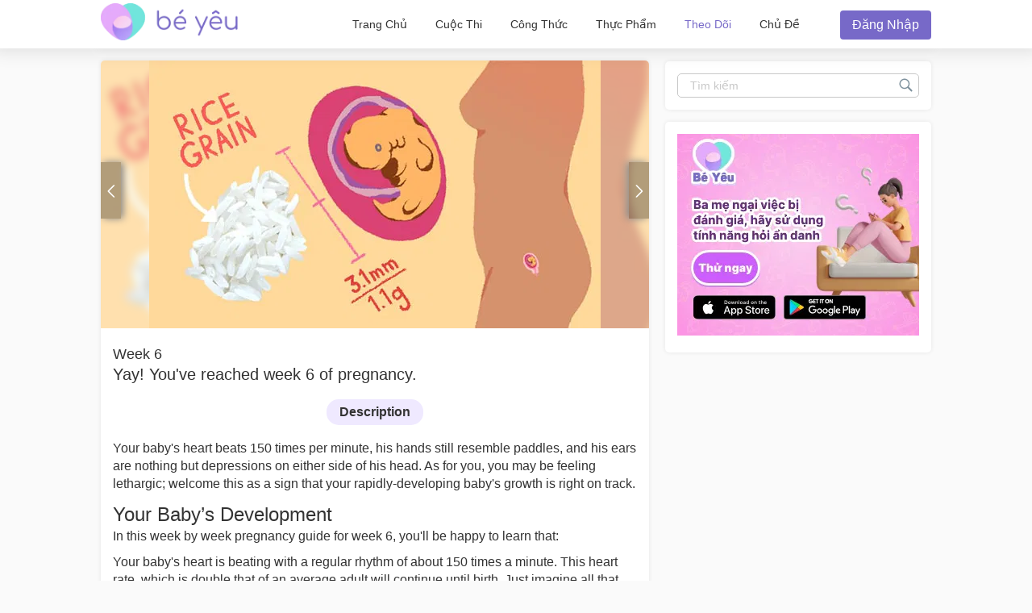

--- FILE ---
content_type: text/html; charset=utf-8
request_url: https://community.beyeu.com/tracker/pregnancy/6?lng=en
body_size: 47399
content:
<!doctype html><html lang="en"><head prefix="og: http://ogp.me/ns# fb: http://ogp.me/ns/fb# article: http://ogp.me/ns/article#"><meta charset="utf-8"><meta name="viewport" content="width=device-width,initial-scale=1,maximum-scale=1,user-scalable=no"><meta name="theme-color" content="#3498db"><meta name="google-site-verification" content="z4B1ury8xbKcAi-Zy5GmGmoaT71FAui-7NYphWwYeT8"/><link rel="preconnect" href="//static.cdntap.com"/><link rel="preconnect" href="//www.googletagmanager.com"/><link rel="preconnect" href="//www.facebook.com"/><link rel="manifest" href="/manifest-vn.json"><link rel="shortcut icon" href="https://static.cdntap.com/prod-beyeu-assets/favicon/favicon.ico"><title>Pregnancy week 6 tracker| Bé Yêu</title>
        <link rel='preconnect' href='//securepubads.g.doubleclick.net' />
        
        <link rel="canonical" href="https://community.beyeu.com/tracker/pregnancy/6"/>
        <meta name="description" content="Your baby's heart beats 150 times per minute, his hands still resemble paddles, and his ears are nothing but depressions on either side of his head. As for you,..." />
        <link rel="alternate" href="https://community.beyeu.com/tracker/pregnancy/6" hreflang="en-SG" />
    
        <meta property="al:android:url" content="tap://app/tracker" />
        <meta property="al:android:package" content="vn.com.lana.beyeu" />
        <meta property="al:android:app_name" content="Bé Yêu" />
        <meta property="al:ios:url" content="tap://app/tracker" />
        <meta property="al:ios:app_store_id" content="1160777619" />
        <meta property="al:ios:app_name" content="Bé Yêu" />
        <meta property="al:web:should_fallback" content="false" />
        <meta property="fb:app_id" content="260339341006310" />
    
        <!-- authorMetaInjector -->
        
        <meta property="fb:app_id" content="260339341006310" /> 
        <meta property="og:type"   content="article" /> 
        <meta property="og:url"    content="https://community.beyeu.com/tracker/pregnancy/6" /> 
        <meta property="og:title"  content="Pregnancy week 6 tracker| Bé Yêu" />
        <meta property="og:description" content="Your baby's heart beats 150 times per minute, his hands still resemble paddles, and his ears are nothing but depressions on either side of his head. As for you,..." />
        <meta property="og:image"  content="https://static.cdntap.com/tap-assets-prod/wp-content/uploads/sites/12/2016/08/week6.jpg" />
    
        
            <script type="application/ld+json">
                // Sitelinks searchbox
                {
                   "@context": "http://schema.org",
                   "@type": "WebSite",
                   "url": "https://community.theasianparent.com",
                   "potentialAction": [{
                   "@type": "SearchAction",
                   "target": "https://community.theasianparent.com/search?q={search_term_string}",
                   "query-input": "required name=search_term_string"
                   }]
                }
            </script>
        
        <!-- QnAStructuredDataInjector -->
        <!-- RecipeStructuredDataInjector -->
        <!-- FoodStructuredDataInjector -->
        
        <script>
            //needs to be before gtm script
            window.dataLayer = [{
                geoCountryCode: 'us',
                profileCountryCode: '',
                userId: ''
            }];
        </script>
        
            <!-- Google Tag Manager -->
                <script>(function(w,d,s,l,i){w[l]=w[l]||[];w[l].push({'gtm.start':
                new Date().getTime(),event:'gtm.js'});var f=d.getElementsByTagName(s)[0],
                j=d.createElement(s),dl=l!='dataLayer'?'&l='+l:'';j.async=true;j.src=
                'https://www.googletagmanager.com/gtm.js?id='+i+dl;f.parentNode.insertBefore(j,f);
                })(window,document,'script','dataLayer','GTM-5WRBCKL');</script>
            <!-- End Google Tag Manager -->
        

        <!-- jwPlayerInjector -->
        <!-- preloadInjector -->
        <!-- FAQWebViewHead -->
        
    <script type="application/ld+json">
        {
            "@context": "https://schema.org",
            "@type": "BreadcrumbList",
            "itemListElement" : [{"@type":"ListItem","position":1,"item":{"@id":"https://community.beyeu.com/feed","name":"Home"}},{"@type":"ListItem","position":2,"item":{"@id":"https://community.beyeu.com/tracker","name":"Tracker"}},{"@type":"ListItem","position":3,"item":{"@id":"https://community.beyeu.com/tracker/pregnancy","name":"Pregnancy"}},{"@type":"ListItem","position":4,"item":{"@id":"https://community.beyeu.com/tracker/pregnancy/6?lng=en","name":"Yay! You've reached week 6 of pregnancy."}}]
        }
    </script>
    
        <!-- metaNext -->
        <!-- metaPrev -->
    <meta name="apple-mobile-web-app-capable" content="yes"><link rel="apple-touch-icon" href="https://static.cdntap.com/prod-beyeu-assets/favicon/logo-192.png"><link rel="apple-touch-icon" sizes="120x120" href="https://static.cdntap.com/prod-beyeu-assets/favicon/logo-120.png"><link rel="apple-touch-icon" sizes="152x152" href="https://static.cdntap.com/prod-beyeu-assets/favicon/logo-152.png"><script>var googletag=googletag||{};googletag.cmd=googletag.cmd||[]</script><link rel="preload" href="/static/css/main.f4d9c65a.chunk.css" as="style"><link href="/static/css/main.f4d9c65a.chunk.css" rel="stylesheet"></head><body class="trackerPregnancyView-page"><noscript>You need to enable JavaScript to run this app.</noscript><div id="root"><div class="base-layout  false"><header><div class="header-top"><div class="h-left"><div class="only-mobile hamburger-wrap"><svg class="icon hamburger-regular-dark-md " height="32px" version="1.1" viewBox="0 0 32 32" width="32px" xmlns="http://www.w3.org/2000/svg"><path fill="#333" d="M4,10h24c1.104,0,2-0.896,2-2s-0.896-2-2-2H4C2.896,6,2,6.896,2,8S2.896,10,4,10z M28,14H4c-1.104,0-2,0.896-2,2  s0.896,2,2,2h24c1.104,0,2-0.896,2-2S29.104,14,28,14z M28,22H4c-1.104,0-2,0.896-2,2s0.896,2,2,2h24c1.104,0,2-0.896,2-2  S29.104,22,28,22z"></path></svg></div><div class="logo-wrap"><a href="/feed?lng=en" aria-label="theAsianparent community logo - Go to feed page"><img class="not-mobile logo" src="https://static.cdntap.com//prod-beyeu-assets/community/Community_logo.png" height="44" width="170" alt="theAsianparent-community" loading="lazy"/><img class="only-mobile logo" src="https://static.cdntap.com//prod-beyeu-assets/community/Community_logo.png" height="33" width="130" alt="theAsianparent-community" loading="lazy"/></a></div></div><div class="h-right"><nav class="not-mobile"><ul class="flex flex-center"><li><a href="/feed?lng=en" class="">Home</a></li><li><a href="/contests?lng=en" class="">Contests</a></li><li><a href="/recipes?lng=en" class="">Recipes</a></li><li><a href="/food?lng=en" class="">Food</a></li><li><a href="/tracker?lng=en" class="active">Tracker</a></li><li><a href="/topics?lng=en" class="">Topics</a></li></ul></nav><div class="only-mobile"><svg class="icon search-regular-gray-md " height="32px" version="1.1" viewBox="0 0 32 32" width="32px" xmlns="http://www.w3.org/2000/svg"><g fill="none" fill-rule="evenodd" stroke="none" stroke-width="1"><g fill="#7f929e"><path d="M19.4271164,21.4271164 C18.0372495,22.4174803 16.3366522,23 14.5,23 C9.80557939,23 6,19.1944206 6,14.5 C6,9.80557939 9.80557939,6 14.5,6 C19.1944206,6 23,9.80557939 23,14.5 C23,16.3366522 22.4174803,18.0372495 21.4271164,19.4271164 L27.0119176, 25.0119176 C27.5621186,25.5621186 27.5575313,26.4424687 27.0117185,26.9882815 L26.9882815,27.0117185 C26.4438648,27.5561352 25.5576204,27.5576204 25.0119176,27.0119176 L19.4271164,21.4271164 L19.4271164,21.4271164 Z M14.5,21 C18.0898511,21 21,18.0898511 21, 14.5 C21,10.9101489 18.0898511,8 14.5,8 C10.9101489,8 8,10.9101489 8,14.5 C8,18.0898511 10.9101489,21 14.5,21 L14.5,21 Z"></path></g></g></svg></div><div><div class="user-profile-button"><button class="btn btn-round not-desktop"><img src="https://static.cdntap.com/community-theasianparent/assets/user.png" loading="lazy" alt="login" width="20" height="18"/></button><button class="btn btn-primary only-desktop">Login</button></div></div></div></div><div class=""></div><div class="only-mobile left-slide-panel"><span class="close"><svg class="icon cross-regular-dark-smd " enable-background="new 0 0 32 32" height="32px" version="1.1" viewBox="0 0 32 32" width="32px" xmlns="http://www.w3.org/2000/svg"><path fill="#333" d="M17.459,16.014l8.239-8.194c0.395-0.391,0.395-1.024,0-1.414c-0.394-0.391-1.034-0.391-1.428,0  l-8.232,8.187L7.73,6.284c-0.394-0.395-1.034-0.395-1.428,0c-0.394,0.396-0.394,1.037,0,1.432l8.302,8.303l-8.332,8.286  c-0.394,0.391-0.394,1.024,0,1.414c0.394, 0.391,1.034,0.391,1.428,0l8.325-8.279l8.275,8.276c0.394,0.395,1.034,0.395,1.428,0  c0.394-0.396,0.394-1.037,0-1.432L17.459,16.014z"></path><g></g><g></g><g></g><g></g><g></g><g></g></svg></span><div class="user-details"><div class="offline-profile-thumb"></div><div class="login-signup-style"><a href="#">Login<!-- --> / <!-- -->Signup</a></div></div><div class="sidebar-menu-wrap"><ul><li class="divider"></li><li><ul class="user-details-header"><li>Community</li></ul></li><li class="poll-link"><span class="icon-wrap"><svg class="icon sidebar-poll-icon-regular " width="256" height="256" x="0px" y="0px" version="1.1" viewBox="0 0 256 256" xmlns="http://www.w3.org/2000/svg"><circle fill="#906dfd" opacity="0.2" data-name="Ellipse 4 copy 2" cx="128" cy="128" r="126"></circle><path fill="#906dfd" d="M94.685,133.867H72a4.381,4.381,0,0,0-4.44,4.357v35.827A4.381,4.381,0,0,0,72,178.408H94.685a4.381,4.381,0,0,0,4.438-4.357V138.224C99.615,135.8,97.149,133.867,94.685,133.867Zm43.4-53.74H115.4a4.38,4.38,0,0,0-4.438,4.358v89.567a4.38,4.38,0,0,0,4.438,4.357h22.686a4.382,4.382,0,0,0,4.44-4.357V84.968C142.523,82.548,140.549,80.127,138.083,80.127Zm43.4,31.469H158.8a4.379,4.379,0,0,0-4.438,4.358v58.1a4.38,4.38,0,0,0,4.438,4.357h22.685a4.379,4.379,0,0,0,4.438-4.357v-58.1A4.379,4.379,0,0,0,181.482,111.6Z"></path></svg></span><span><a href="/feed/poll?lng=en">Poll</a></span></li><li class="photo-link"><span class="icon-wrap"><svg class="icon sidebar-photo-icon-regular " width="256" height="256" x="0px" y="0px" version="1.1" viewBox="0 0 256 256" xmlns="http://www.w3.org/2000/svg"><circle fill="#4761c2" opacity="0.2" cx="128" cy="128" r="127.5"></circle><g><path fill="#4761c2" d="M182.01,79.13H73.99c-3.79,0-6.86,3.07-6.86,6.86v84.02c0,3.79,3.07,6.86,6.86,6.86h108.03 c3.79,0,6.86-3.07,6.86-6.86V85.99C188.87,82.2,185.8,79.13,182.01,79.13z M175.15,92.85v61.85l-15.69-19.05 c-0.58-0.7-1.6-0.82-2.34-0.29l-18.25,13.32l-31.34-30.48c-0.36-0.36-0.87-0.5-1.36-0.48c-0.5,0.05-0.96,0.32-1.24,0.73 l-24.1,34.48V92.85H175.15z M134,118.57c0-6.15,5-11.15,11.15-11.15c6.15,0,11.15,5,11.15,11.15s-5,11.15-11.15,11.15 C139,129.71,134,124.71,134,118.57z"></path></g></svg></span><span><a href="/booth?lng=en">Photos</a></span></li><li class="food-link"><span class="icon-wrap"><svg class="icon food-icon " width="30px" height="30px" viewBox="0 0 26 26"><g stroke="none" stroke-width="1" fill="none" fill-rule="evenodd"><rect x="0" y="0" width="26" height="26"></rect><g transform="translate(4.000000, 2.000000)" fill="#494E5F" stroke="#494E5F" stroke-width="0.5"><path d="M8.69423958,6.71698958 C8.42433854,6.65792188 8.16251563,6.56213021 7.91810937,6.43167708 C7.14513021,6.01900521 6.27635938,5.80078125 5.405125,5.80078125 C4.93825521,5.80078125 4.47052604,5.86277083 4.01465625,5.98474479 C2.54569792,6.37839583 1.30963021,7.38254688 0.623505208,8.73967187 C-0.0626770833,10.0969688 -0.138760417,11.6877292 0.415135417,13.104151 L2.73922917,19.0481615 C3.08435417,19.9303385 3.68121875,20.676276 4.46536979,21.2050781 C5.23657292,21.7251719 6.13398958,22 7.06096875,22 C7.46561979,22 7.87021354,21.9464896 8.26340625,21.8411302 C8.64027083,21.7401823 9.00040625,21.5931146 9.33854167,21.4026771 C9.67667708,21.5931146 10.0365833,21.7401823 10.4136771,21.8411302 C10.8066406,21.9464896 11.2112917,22 11.6161146,22 L11.6165729,22 C12.5430938,22 13.4405104,21.7251719 14.2117135,21.2050781 C14.9956354,20.6764479 15.5925,19.9305677 15.937625,19.0481615 L18.2619479,13.1039219 C18.8156146,11.6877292 18.7397604,10.0967396 18.0535781,8.73967187 C17.367224,7.38254688 16.1311563,6.37839583 14.6621979,5.98474479 C14.2065573,5.86277083 13.738599,5.80078125 13.2717292,5.80078125 C12.400724,5.80078125 11.531724,6.01900521 10.7587448,6.43167708 C10.5145677,6.56213021 10.2527448,6.65792188 9.98261458,6.71698958 L9.98261458,4.68451042 L11.0778594,4.68451042 C12.4886667,4.68451042 13.6365625,3.53661458 13.6365625,2.12580729 L13.6365625,0 L11.2528854,0 C10.3019583,0 9.47122917,0.521640625 9.03036979,1.29353125 C8.33146875,0.50084375 7.30892708,0 6.17163021,0 L6.17163021,1.288375 C7.56272917,1.288375 8.69423958,2.42011458 8.69423958,3.81104167 L8.69423958,6.71698958 Z M9.98261458,2.55841667 C9.98261458,1.85819792 10.5524375,1.288375 11.2528854,1.288375 L12.3481302,1.288375 L12.3481302,2.12580729 C12.3481302,2.8263125 11.7783646,3.39607812 11.0778594,3.39607812 L9.98261458,3.39607812 L9.98261458,2.55841667 Z M17.061974,12.6348177 L14.7375938,18.5788281 C14.4883177,19.2164271 14.0574844,19.7550833 13.4912708,20.136875 C12.9338229,20.5128802 12.2855104,20.711625 11.6165729,20.711625 C11.6163438,20.711625 11.6163438,20.711625 11.6161146,20.711625 C11.3240417,20.711625 11.0315677,20.6728958 10.7471146,20.5965833 C10.3738021,20.4965521 10.0235781,20.3340729 9.70555208,20.1136146 L9.33854167,19.8594115 L8.97153125,20.1136146 C8.65373438,20.3340729 8.30328125,20.4965521 7.92996875,20.5965833 C7.64551563,20.6728958 7.35304167,20.711625 7.06096875,20.711625 C6.39180208,20.711625 5.74348958,20.5128802 5.1858125,20.136875 C4.61959896,19.7550833 4.18876563,19.2161979 3.93948958,18.5788281 L1.61510938,12.6348177 C1.19464583,11.5592812 1.25233854,10.3514583 1.77334896,9.32106771 C2.29435938,8.29050521 3.23296875,7.52823958 4.34832292,7.22929167 C4.69545313,7.13636458 5.0510625,7.08915625 5.405125,7.08915625 C6.06529688,7.08915625 6.72438021,7.25478646 7.31139063,7.56811458 C7.93289063,7.90000521 8.63379688,8.07543229 9.33854167,8.07543229 C10.0432865,8.07543229 10.7441927,7.90000521 11.3656927,7.56811458 C11.9527031,7.25478646 12.6117865,7.08915625 13.2719583,7.08915625 C13.62625,7.08915625 13.9818594,7.13636458 14.3289323,7.22929167 C15.4441146,7.52823958 16.382724,8.29050521 16.9037344,9.32106771 C17.4247448,10.3514583 17.4824375,11.5592812 17.061974,12.6348177 Z"></path></g></g></svg></span><span><a href="/food?lng=en">Food</a></span></li><li class="recipes-link"><span class="icon-wrap"><svg class="icon recipes-icon " width="24px" height="24px" viewBox="0 0 24 24"><g stroke="none" stroke-width="1" fill="none" fill-rule="evenodd"><g transform="translate(-1.000000, 0.000000)" fill="#494E5F" stroke="#484E61" stroke-width="0.5"><g transform="translate(2.000000, 1.000000)"><g transform="translate(0.000000, 9.775623)"><path d="M17.179867,0.618925208 C16.1124709,1.30122992 15.5251745,2.5307313 15.6658283,3.79003324 L11.0304709,6.76119114 L6.39438227,3.79173961 C6.53814404,2.53195014 5.94944598,1.30074238 4.87869806,0.621545706 C4.18213296,0.141385042 3.33516343,-0.0697783934 2.49483657,0.0271191136 C1.6921108,0.10567313 0.966232687,0.538238227 0.515141274,1.20670914 C0.0642936288,1.87536288 -0.0649639889,2.71026593 0.162592798,3.48392244 C0.387772853,4.29901939 0.901268698,5.00484765 1.60734072,5.47026039 C2.63884211,6.20966759 4.00265928,6.2938892 5.11746814,5.68684765 L8.71590028,8.24165097 L5.29145706,10.4375069 C4.96462604,10.6453186 4.73560665,10.9766593 4.65705263,11.356144 C4.57825485,11.7353241 4.6565651,12.1305319 4.8739446,12.4511468 C5.09053186,12.7710914 5.42693075,12.9903601 5.80708587,13.0591634 C6.187241,13.1279668 6.57934072,13.0405762 6.89428809,12.8167978 L11.0304709,9.88354571 L15.1666537,12.8189917 C15.4820886,13.0496565 15.8779668,13.1419834 16.2628753,13.0746427 C16.6478449,13.0073019 16.9887535,12.786144 17.2070471,12.4621163 C17.4253407,12.1379058 17.5021884,11.7389197 17.4200997,11.3568144 C17.3377064,10.9747701 17.103446,10.6426981 16.7711302,10.4372632 L13.3429086,8.24335734 L16.9437175,5.68733518 C18.0585263,6.29437673 19.4220997,6.21058172 20.4540886,5.47117452 C21.9569141,4.45685873 22.4475568,2.54310249 21.5469584,1.20481994 C20.6464211,-0.133523546 18.6860443,-0.395146814 17.179867,0.618925208 Z M6.47080332,12.2219446 C6.1458615,12.4407258 5.70592244,12.3602216 5.47903601,12.0407645 C5.37263158,11.8836565 5.33429917,11.6898615 5.37287535,11.5039889 C5.41145152,11.3178116 5.52382825,11.1554626 5.68422715,11.0535679 L9.3585928,8.69731302 L10.3967978,9.43385596 L6.47080332,12.2219446 Z M16.6870914,11.5041717 C16.7456565,11.7879778 16.6247479,12.0788532 16.3821385,12.2374238 C16.1393463,12.3961773 15.8243989,12.390205 15.5880055,12.222615 L5.33551801,4.94603878 C5.20717452,4.85535734 5.03531856,4.85651524 4.90843767,4.94914681 C4.0211856,5.52809418 2.86761773,5.4940277 2.01607756,4.8638892 C1.45663158,4.49683657 1.04935734,3.93958449 0.869396122,3.29512465 C0.695102493,2.72525762 0.787734072,2.106759 1.12120776,1.61282548 C1.45498615,1.11883102 1.99395568,0.80199446 2.58789474,0.750559557 C3.25277008,0.676088643 3.92191136,0.844836565 4.47185042,1.22596676 C5.37433795,1.77992798 5.83731302,2.83690305 5.63236565,3.87602216 C5.59378947,4.02837673 5.65710803,4.18853186 5.78971745,4.27330194 L16.3767147,11.0533241 C16.5371136,11.1552188 16.6492465,11.3178116 16.6870914,11.5041717 Z M20.0436454,4.86321884 C19.1919224,5.49311357 18.0382936,5.52687535 17.1511025,4.94774515 C17.0242216,4.85486981 16.8523047,4.85371191 16.7240222,4.94463712 L12.6787645,7.81652078 L11.7091801,7.19491413 L16.2702493,4.26970637 C16.4023712,4.18499723 16.4657507,4.0252687 16.4274183,3.87291413 C16.2267368,2.83403878 16.6892244,1.77919668 17.5895789,1.22310249 C18.7596011,0.434454294 20.2638892,0.608443213 20.9399169,1.60996122 C21.6160055,2.61147922 21.2134848,4.0745097 20.0436454,4.86321884 Z"></path></g><g transform="translate(2.132964, 0.000000)"><path d="M12.9122936,12.5052022 L13.9533019,7.3006482 C15.7120222,7.14756233 17.0365928,5.63425485 16.9554183,3.87078116 C16.8742438,2.1074903 15.4161496,0.722038781 13.6509695,0.731301939 C12.9115623,0.72868144 12.1933629,0.978177285 11.6151468,1.43877562 C11.0033518,0.538725762 9.98562327,0 8.89750693,0 C7.80939058,0 6.79166205,0.538725762 6.17986704,1.43877562 C5.60165097,0.978177285 4.88345152,0.72868144 4.14404432,0.731301939 C2.3853241,0.731058172 0.937224377,2.11395014 0.856293629,3.87078116 C0.775606648,5.62761219 2.09036565,7.13756787 3.84171191,7.2991856 L4.88272022,12.5052022 L5.59927424,12.361928 L5.39457064,11.3351801 L12.4004432,11.3351801 L12.1957396,12.3590637 L12.9122936,12.5052022 Z M11.1473573,10.6038781 L11.4534681,8.46189474 L10.7293573,8.35804986 L10.4086814,10.6038781 L9.26315789,10.6038781 L9.26315789,6.58171745 L8.53185596,6.58171745 L8.53185596,10.6038781 L7.38633241,10.6038781 L7.06565651,8.35804986 L6.34154571,8.46189474 L6.64765651,10.6038781 L5.24837119,10.6038781 L4.50232133,6.87429917 C4.46758449,6.70408864 4.31785042,6.58171745 4.14404432,6.58171745 C2.73049861,6.58171745 1.58448753,5.43570637 1.58448753,4.02216066 C1.58448753,2.60861496 2.73049861,1.46260388 4.14404432,1.46260388 C4.84847091,1.46071468 5.52187812,1.75232133 6.00252632,2.26697507 C6.08516343,2.35436565 6.20509695,2.39556233 6.32393352,2.37721884 C6.44246537,2.35887535 6.54484765,2.28367313 6.59719668,2.17556233 C7.02354571,1.29288089 7.91719668,0.732033241 8.89750693,0.732033241 C9.87781717,0.732033241 10.7714681,1.29288089 11.1978172,2.17556233 C11.2501662,2.28367313 11.3525485,2.35887535 11.4710803,2.37721884 C11.5899169,2.39556233 11.7098504,2.35436565 11.7924875,2.26697507 C12.2731357,1.75232133 12.9465429,1.46071468 13.6509695,1.46260388 C15.0645152,1.46260388 16.2105263,2.60861496 16.2105263,4.02216066 C16.2105263,5.43570637 15.0645152,6.58171745 13.6509695,6.58171745 C13.4771634,6.58171745 13.3274294,6.70408864 13.2926925,6.87429917 L12.5466427,10.6038781 L11.1473573,10.6038781 Z"></path></g></g></g></g></svg></span><span><a href="/recipes?lng=en">Recipes</a></span></li><li class="topics-link"><span class="icon-wrap"><svg class="icon sidebar-topics-icon-regular " width="256" height="256" x="0px" y="0px" version="1.1" viewBox="0 0 256 256" xmlns="http://www.w3.org/2000/svg"><circle data-name="Ellipse 4 copy 2" fill="#63d9ff" opacity="0.2" cx="128" cy="128" r="126"></circle><path data-name="Forma 1" fill="#63d9ff" d="M126.211,68.994a59.011,59.011,0,1,0,59.8,58.212A59.016,59.016,0,0,0,126.211,68.994Zm-0.174,94.926-0.326,0a8.59,8.59,0,0,1,.2-17.178l0.291,0c5.158,0.152,8.657,3.813,8.512,8.9A8.28,8.28,0,0,1,126.037,163.92Zm21.11-41.9c-1.18,1.677-3.776,3.759-7.046,6.306l-3.6,2.487a9.776,9.776,0,0,0-3.617,4.405,9.131,9.131,0,0,0-.558,3.695l0,0.578H118.571l0.04-1.164c0.168-4.781.286-7.595,2.268-9.92,3.109-3.65,9.969-8.067,10.26-8.255a10.822,10.822,0,0,0,2.428-2.483c1.443-1.99,2.082-3.557,2.082-5.1a9.932,9.932,0,0,0-1.887-5.87c-1.205-1.7-3.492-2.557-6.8-2.557-3.282,0-5.53,1.042-6.874,3.179A12.766,12.766,0,0,0,118,114.191v0.587H103.826l0.026-.613c0.365-8.682,3.465-14.935,9.208-18.584a24.249,24.249,0,0,1,13.337-3.5c6.859,0,12.648,1.666,17.206,4.953,4.619,3.331,6.961,8.318,6.961,14.825A16.96,16.96,0,0,1,147.147,122.023Z"></path></svg></span><span><a href="/topics?lng=en">Topics</a></span></li><li class="divider"></li><li><ul class="user-details-header"><li>Tracker</li></ul></li><li class="pregnancy-tracker-link"><span class="icon-wrap"><svg class="icon sidebar-pregnancy-tracker-icon-regular " width="256" height="256" x="0px" y="0px" version="1.1" viewBox="0 0 256 256" xmlns="http://www.w3.org/2000/svg"><circle fill="#F03D71" opacity="0.2" cx="128" cy="128" r="126"></circle><path fill="#F03D71" d="M128,202c-3.38-0.76-6.75-1.62-10.15-2.25c-7.72-1.44-12.7-5.99-14.24-13.55c-1.76-8.61-3.74-17.34-3.99-26.06 c-0.43-14.96,0.1-29.97,0.84-44.93c0.46-9.27,7.9-16.61,15.4-15.81c2.78,0.3,5.62,1.83,8.02,3.43c4.27,2.84,8.07,6.39,12.34,9.24 c8.89,5.93,9.98,9.25,5.66,20.41c2.8,1.24,5.65,2.45,8.47,3.75c15.9,7.33,26.03,18.81,26.54,37.13c0.06,1.98-0.42,3.98-0.39,5.97 c0.06,5.29-5.98,5.56-7.69,9.47c-0.69,1.58-2.4,2.71-4.1,4.53c-4.24-3.99-8.58-8-12.84-12.1c-3.72-3.58-6.98-7.76-11.1-10.79 c-8.62-6.37-11.08-15.03-11.55-25.14c-0.44-9.45-1.64-18.89-2.89-28.28c-0.91-6.87-6.26-10.82-13.02-10.31 c-5.9,0.44-10.36,5.35-10.63,11.85c-0.09,2.15-0.31,4.46,0.3,6.46c4.11,13.52,8.05,27.11,12.89,40.37 c1.55,4.26,5.09,8.26,8.67,11.23c9.72,8.06,19.95,15.51,30.26,23.41c-2.85,0.73-5.32,1.36-7.78,1.99C140.67,202,134.33,202,128,202z "></path><path fill="#F03D71" d="M95,55c2.58,1.47,5.03,3.34,7.8,4.25c1.52,0.5,3.7-0.31,5.36-1.04c9.92-4.32,21.07,0.01,24.83,9.77 c3.89,10.1-1.07,20.95-11.32,24.04c-7.02,2.12-13.58,0.86-18.81-4.63c-5.22-5.48-5.95-12.03-3.91-19.05 c0.4-1.39,1.06-2.71,1.84-4.65c-4.89,1.76-9.29,4.71-13.53,4.49c-4.13-0.21-8.1-3.64-13-6.08C80.83,59.32,85.92,57.16,91,55 C92.33,55,93.67,55,95,55z"></path></svg></span><span><a href="/tracker/pregnancy?lng=en">Pregnancy Tracker</a></span></li><li class="baby-tracker-link"><span class="icon-wrap"><svg class="icon sidebar-baby-tracker-icon-regular " width="256" height="256" x="0px" y="0px" version="1.1" viewBox="0 0 256 256" xmlns="http://www.w3.org/2000/svg"><circle fill="#16d1c0" opacity="0.2" data-name="Ellipse 4 copy 2" cx="128" cy="128" r="126"></circle><path fill="#16d1c0" d="M181.2,102.324c-11.576-13.182-39.132-12.263-41.007-1.638-1.551,8.852,7.859,13.8,12.362,18.395,5.207,5.306,6.091,13.881,1.8,19.729-1.793,2.427-12.476,13.1-9.3,23.63,1.617,5.344,5.248,7.739,10,8.712,15.808,3.244,17.474-9.128,17.638-14.621a37.909,37.909,0,0,1,3.074-14.885C181.056,129.807,189.054,111.267,181.2,102.324ZM141.228,66.767c3.573-.567,7.22,3.6,8.146,9.3s-1.212,10.783-4.782,11.35-7.22-3.6-8.149-9.3S137.658,67.332,141.228,66.767Zm20.888,10.779c0.217,3.991-1.625,7.333-4.122,7.468s-4.707-3-4.929-6.986,1.63-7.333,4.127-7.469S161.9,73.553,162.116,77.546Zm10.5,2.878c0.18,3.239-1.326,5.956-3.356,6.063s-3.815-2.428-3.995-5.671,1.317-5.954,3.348-6.067S172.435,77.18,172.615,80.424Zm6.468,4.791c-0.173,2.393-1.531,4.251-3.03,4.145s-2.578-2.132-2.406-4.526,1.526-4.251,3.028-4.144S179.254,82.819,179.083,85.214Zm4.584,5.648c-0.131,1.91-1.22,3.391-2.415,3.311s-2.059-1.7-1.924-3.615,1.224-3.393,2.423-3.31S183.806,88.956,183.667,90.863ZM115.5,117.231c-1.875-10.625-29.429-11.54-41,1.638-7.851,8.943.143,27.483,5.428,39.322a37.947,37.947,0,0,1,3.076,14.876c0.163,5.493,1.836,17.869,17.638,14.63,4.755-.973,8.387-3.364,10-8.712,3.176-10.535-7.5-21.2-9.294-23.63-4.3-5.849-3.412-14.42,1.8-19.732C107.645,131.035,117.057,126.083,115.5,117.231Zm-9.186-24.617c0.932-5.7,4.579-9.865,8.146-9.3s5.708,5.646,4.781,11.349-4.576,9.866-8.144,9.3S105.393,98.317,106.318,92.614Zm-3.676,1.955c-0.216,3.991-2.425,7.119-4.924,6.982s-4.351-3.478-4.128-7.471,2.425-7.118,4.924-6.98S102.866,90.582,102.642,94.569Zm-12.2,2.8c-0.18,3.241-1.967,5.778-3.995,5.669s-3.526-2.823-3.344-6.063,1.965-5.783,3.993-5.675S90.614,94.127,90.438,97.366Zm-8.383,4.01c0.172,2.4-.907,4.422-2.4,4.527s-2.855-1.755-3.027-4.149,0.907-4.422,2.4-4.525S81.884,98.982,82.055,101.376Zm-5.694,5.735c0.139,1.91-.721,3.532-1.92,3.615s-2.276-1.4-2.413-3.31,0.72-3.533,1.916-3.615S76.225,105.2,76.362,107.111Z"></path></svg></span><span><a href="/tracker/baby?lng=en">Baby Tracker</a></span></li><li class="divider"></li><li><ul class="user-details-header"><li>Rewards</li></ul></li><li class="rewards-link"><span class="icon-wrap"><img src="https://static.cdntap.com/parenttown-prod/assets/tools/Reward.png" alt="Rewards" width="30" height="30" loading="lazy"/></span><span><a href="/rewards?lng=en">Rewards</a></span></li><li class="contests-link"><span class="icon-wrap"><svg class="icon sidebar-contests-icon-regular " width="256" height="256" x="0px" y="0px" version="1.1" viewBox="0 0 256 256" xmlns="http://www.w3.org/2000/svg"><circle data-name="Ellipse 4 copy 2" fill="#0296d8" opacity="0.2" cx="128" cy="128" r="126"></circle><path fill="#0296d8" d="M179,91.43h-8.706a13.9,13.9,0,0,0,2.122-6.026,15.483,15.483,0,0,0-25.789-13.158l-10.993,9.98a11.669,11.669,0,0,0-17.28.012l-11.007-9.994A15.484,15.484,0,0,0,81.559,85.408a13.886,13.886,0,0,0,2.122,6.022H75a7.807,7.807,0,0,0-7.8,7.814v11.721a3.9,3.9,0,0,0,3.9,3.907H182.9a3.9,3.9,0,0,0,3.9-3.907V99.243A7.807,7.807,0,0,0,179,91.43Zm-63.7-1.3v1.3H96.953a7.693,7.693,0,0,1-3.239-14.669,7.5,7.5,0,0,1,8.4,1.274L115.3,90.012C115.3,90.051,115.3,90.089,115.3,90.127Zm49.377-5.761a7.905,7.905,0,0,1-8.016,7.064H138.7v-1.3c0-.046,0-0.092,0-0.138L151.683,78.2a7.79,7.79,0,0,1,7.378-1.889A7.6,7.6,0,0,1,164.677,84.367ZM75,122.685v57.3a7.807,7.807,0,0,0,7.8,7.814h36.4V122.685H75Zm59.8,0V187.8h36.4a7.806,7.806,0,0,0,7.8-7.814v-57.3H134.8Z"></path></svg></span><span><a href="/contests?lng=en">Contests</a></span></li><li class="vip-link"><span class="icon-wrap"><img src="https://static.cdntap.com/tap-assets/SubCategory/Allergies.png" alt="VIP Parents" width="30" height="30" loading="lazy"/></span><span><a href="https://www.parents.vip/">VIP Parents</a></span></li><li class="divider"></li><li><ul class="user-details-header"><li>More</li></ul></li><li class="feedback-link"><span class="icon-wrap"><svg class="icon sidebar-feedback-icon-regular " width="256" height="256" x="0px" y="0px" version="1.1" viewBox="0 0 256 256" xmlns="http://www.w3.org/2000/svg"><circle data-name="Ellipse 4 copy 2" fill="#f88050" opacity="0.2" cx="128" cy="128" r="126"></circle><path data-name="Forma 1" fill="#f88050" d="M168.639,129.27l11.4-7.613a3.017,3.017,0,0,0,.309-4.8l-11.711-10.17V129.27ZM123.4,74.516l-6.431,5.591h21.067l-6.431-5.591A6.278,6.278,0,0,0,123.4,74.516ZM74.981,121.657l11.4,7.613V106.687l-11.711,10.17A3.007,3.007,0,0,0,74.981,121.657Zm74.447,25.592,30.326,28.8a3.109,3.109,0,0,0,5.256-2.192V129.245a3.1,3.1,0,0,0-4.834-2.521Zm-74.173,28.8,30.325-28.8L74.832,126.724A3.1,3.1,0,0,0,70,129.245v44.608A3.109,3.109,0,0,0,75.255,176.045Zm101.116,2.716L145.76,149.7l-13.559,9.05a8.449,8.449,0,0,1-9.394,0l-13.559-9.05L78.636,178.761A3.042,3.042,0,0,0,80.793,184h93.434A3.041,3.041,0,0,0,176.371,178.761Zm-63.615-95H96.286a6.147,6.147,0,0,0-6.2,6.091v41.9h0l33.673,22.961a6.274,6.274,0,0,0,7.462,0L164.9,131.755v-41.9a6.148,6.148,0,0,0-6.2-6.091H112.756Zm-6.073,41.379a1.84,1.84,0,0,1,1.859-1.827h37.923a1.827,1.827,0,1,1,0,3.653H108.542A1.841,1.841,0,0,1,106.683,125.141Zm39.782-18.577a1.828,1.828,0,1,1,0,3.655H108.542a1.828,1.828,0,1,1,0-3.655h37.923Z"></path></svg></span><span><a href="/contact?lng=en">Feedback</a></span></li></ul><div class="download-app-section"><p><a href="https://beyeu.com/about-us">About Us</a><a href="/privacy?lng=en">Privacy Policy</a><a href="https://beyeu.com/terms-and-conditions">Terms of use</a><a href="/community-guideline?lng=en">Community Standards</a><a href="/sitemap?lng=en">Sitemap HTML</a></p><p><span>Download our free app</span></p><div class="clear-fix"></div><div class="social-app-wrap"><div class="google-play-btn"><a href="http://links.beyeu.com/install" aria-label="Download BeYeu app from google play store"><img src="https://static.cdntap.com/html-edm/2018/sep/tap-welcome/icon-android.svg" alt="google play store" loading="lazy" width="125" height="36"/></a></div><div class="play-store-btn"><a href="http://links.beyeu.com/install" aria-label="Download BeYeu app from app store"><img src="https://static.cdntap.com/html-edm/2018/sep/tap-welcome/icon-ios.svg" alt="app store" loading="lazy" width="125" height="36"/></a></div></div></div></div></div></header><main><div class="notifications-wrapper"></div><div id="startMainContentSection"></div><div class="left-panel-decative main-content"><div class="center-panel"><div class="compose-wrap"><div></div></div><div><div class="pregnancy-view"><div class="shadow-card no-pad tracker-calendar-card"><div class="pregnancy-image"><div class="img-wrap"><div class="img-blur-wrap"><div style="background-image:url(https://static.cdntap.com/tap-assets-prod/wp-content/uploads/sites/12/2016/08/week6.jpg)"></div><img src="https://static.cdntap.com/tap-assets-prod/wp-content/uploads/sites/12/2016/08/week6.jpg" alt="PregnancyView" loading="lazy"/></div></div><div class="next-prev-section type-icon undefined"><aside class="left"><a href="/tracker/pregnancy/5?lng=en" aria-label="go to previous week"><svg class="icon chevron-left-regular-md " enable-background="new 0 0 32 32" height="32px" version="1.1" viewBox="0 0 32 32" width="32px" xmlns="http://www.w3.org/2000/svg"><path fill="#fff" fill-rule="evenodd" clip-rule="evenodd" d="M11.262,16.714l9.002,8.999  c0.395,0.394,1.035,0.394,1.431,0c0.395-0.394,0.395-1.034,0-1.428L13.407,16l8.287-8.285c0.395-0.394,0.395-1.034,0-1.429  c-0.395-0.394-1.036-0.394-1.431,0l-9.002,8.999C10.872,15.675,10.872,16.325,11.262,16.714z"></path><g></g><g></g><g></g><g></g><g></g><g></g></svg></a></aside><aside class="right"><a href="/tracker/pregnancy/7?lng=en" aria-label="go to next week"><svg class="icon chevron-right-regular-md " enable-background="new 0 0 32 32" height="32px" version="1.1" viewBox="0 0 32 32" width="32px" xmlns="http://www.w3.org/2000/svg"><path fill="#fff" fill-rule="evenodd" clip-rule="evenodd" d="M21.698,15.286l-9.002-8.999  c-0.395-0.394-1.035-0.394-1.431,0c-0.395,0.394-0.395,1.034,0,1.428L19.553,16l-8.287,8.285c-0.395,0.394-0.395,1.034,0,1.429  c0.395,0.394,1.036,0.394,1.431,0l9.002-8.999C22.088,16.325,22.088,15.675,21.698,15.286z"></path><g></g><g></g><g></g><g></g><g></g><g></g></svg></a></aside></div></div><div class="pregnancy-heading"><div>Week 6</div><h1>Yay! You&#x27;ve reached week 6 of pregnancy.</h1></div><div class="pregnancy-description"><h3><span>Description</span></h3><div class="text-desc"><p>Your baby's heart beats 150 times per minute, his hands still resemble paddles, and his ears are nothing but depressions on either side of his head. As for you, you may be feeling lethargic; welcome this as a sign that your rapidly-developing baby's growth is right on track.</p>
<h2>Your Baby&rsquo;s Development</h2>
<p>In this week by week pregnancy&nbsp;guide for week 6, you'll be happy to learn that:</p>
<ul>
<li>Your baby's heart is beating with a regular rhythm of about 150 times a minute. This heart rate, which is double that of an average adult will continue until birth. Just imagine all that your little baby is doing inside your womb!</li>
<li>Not only is the heart pumping a lot more blood; your baby&rsquo;s blood circulatory system is also growing more sophisticated.</li>
<li>The baby is also getting ready to look less tadpole like; his facial feature are evolving and there are dark spots where the eyes and the nostrils will eventually be. His ears at the moment are nothing more than small depressions on the side of the head.</li>
<li>Although the limbs are still paddle-like, your baby might be doing some wiggling.</li>
</ul>
<h2><br />Week 6 Pregnancy Symptoms</h2>
<ul>
<li>You are probably just coming to terms with the <a href="https://sg.theasianparent.com/spotting-the-early-signs-of-pregnancy/" target="_blank" rel="nofollow noopener noreferrer">realisation that you are indeed pregnant</a>.&nbsp;There might be emotional moments that you have not anticipated. It is okay to feel a bit&nbsp;overwhelmed all of a sudden.</li>
<li>You might begin to develop Dr Jekyll / Mr Hyde personas with the mood swings brought about by the hormone fluctuations.</li>
<li>You are feeling exhausted and lethargic--this is completely alright. This is because your body is doing a lot of work to make sure that your baby&rsquo;s development is on track.</li>
<li>Another surprise you'll learn from this week by week pregnancy guide is that after&nbsp;morning sickness sets in, you will&nbsp;realise that it is not restricted to mornings alone. You may be one of the unlucky ones who ends up spending the entire day in the toilet.</li>
<li>Your breasts are getting ready for breastfeeding (yep, already!) and the inceased blood flow to them means that they are beginning to feel quite sore.</li>
</ul>
<h2><br />Pregnancy Care</h2>
<ul>
<li>You need to watch out for any spotting. Although this is common enough in early stages of pregnancy, it can also be an <a href="https://sg.theasianparent.com/miscarriage-in-a-pregnancy-the-facts-symptoms-alternate-methods/2/" target="_blank" rel="nofollow noopener noreferrer">early sign of miscarriage</a> or an <a href="https://sg.theasianparent.com/ectopic_pregnancy_overview/" target="_blank" rel="nofollow noopener noreferrer">ectopic pregnancy</a>.</li>
<li>You need to begin improving your muscle control by doing <a href="http://theindusparent.com/kegel-exercise-for-pregnant-women" target="_blank" rel="nofollow noopener noreferrer">Kegel exercises</a> several times a day.</li>
<li>Although now is not the time to be worrying about weight again, it might help to change your diet a bit and split your <a href="http://theindusparent.com/morning-sickness-food-to-avoid" target="_blank" rel="nofollow noopener noreferrer">meals</a> into smaller portions to be eaten&nbsp;throughout the day.</li>
</ul>
<h2><br />Your Checklist</h2>
<ul>
<li>If you already have an exercise routine, think about how you can modify it to accommodate your pregnancy. Discuss your routine with your doctor as well to ensure that you are not doing <a href="https://sg.theasianparent.com/why-you-should-exercise-during-your-pregnancy/" target="_blank" rel="nofollow noopener noreferrer">activities that may be harmful to your pregnancy</a>.</li>
<li>Remember to note down all questions that you may have. Your first gynecologist appointment would be the time to ask them.</li>
</ul></div></div><div class="pregnancy-tips"><h3><span>Tips</span></h3><div class="text-desc"><p>Improve muscle control with kegel exercises. Practicing a kegel exercise routine will no doubt get your pelvic muscles in shape before, during and after delivery.</p></div></div><div class="pregnancy-reminders"><h3><span>Reminders</span></h3><div class="text-desc"><p>Plan for your <a href="http://pregnant.sg/articles/pregnancy-expenses-guide/"><strong>pregnancy expenses</strong></a>.</p><p><strong>Watch out for any severe spotting and signs of early miscarriage or ectopic pregnancy.</strong> Check with your doctor every so often to provide the best for your baby.</p></div></div><div class="flex flex-full-width next-prev-section bottom"><aside class="left"><a class="btn" href="/tracker/pregnancy/5?lng=en">Prev</a></aside><aside class="right"><a class="btn" href="/tracker/pregnancy/7?lng=en">Next</a></aside></div><div class="next-prev-section type-link undefined"><aside class="left"><a href="/tracker/pregnancy/5?lng=en" aria-label="go to previous week"><div class="link-txt-wrap flex flex-center"><svg class="icon chevron-left-regular-md " enable-background="new 0 0 32 32" height="32px" version="1.1" viewBox="0 0 32 32" width="32px" xmlns="http://www.w3.org/2000/svg"><path fill="#7f929e" fill-rule="evenodd" clip-rule="evenodd" d="M11.262,16.714l9.002,8.999  c0.395,0.394,1.035,0.394,1.431,0c0.395-0.394,0.395-1.034,0-1.428L13.407,16l8.287-8.285c0.395-0.394,0.395-1.034,0-1.429  c-0.395-0.394-1.036-0.394-1.431,0l-9.002,8.999C10.872,15.675,10.872,16.325,11.262,16.714z"></path><g></g><g></g><g></g><g></g><g></g><g></g></svg><span>Prev</span></div></a></aside><aside class="right"><a href="/tracker/pregnancy/7?lng=en" aria-label="go to next week"><div class="link-txt-wrap flex flex-center"><span>Next</span><svg class="icon chevron-right-regular-md " enable-background="new 0 0 32 32" height="32px" version="1.1" viewBox="0 0 32 32" width="32px" xmlns="http://www.w3.org/2000/svg"><path fill="#7f929e" fill-rule="evenodd" clip-rule="evenodd" d="M21.698,15.286l-9.002-8.999  c-0.395-0.394-1.035-0.394-1.431,0c-0.395,0.394-0.395,1.034,0,1.428L19.553,16l-8.287,8.285c-0.395,0.394-0.395,1.034,0,1.429  c0.395,0.394,1.036,0.394,1.431,0l9.002-8.999C22.088,16.325,22.088,15.675,21.698,15.286z"></path><g></g><g></g><g></g><g></g><g></g><g></g></svg></div></a></aside></div></div><div class="shadow-card related-article-posts pregnancy-related-questions"><div class="header-wrap"><h2>Related Questions</h2></div><ul><li><a class="pointer-click" href="/q/view/16927"><h3>Is there any type of fish I&#x27;m not supposed to feed my 9 month old yet?</h3><div><svg class="icon right-arrow-gray-regular-md " viewBox="0 0 512 512" width="32px" height="32px" enable-background="new 0 0 512 512" version="1.1" xmlns="http://www.w3.org/2000/svg"><polygon points="160,115.4 180.7,96 352,256 180.7,416 160,396.7 310.5,256 "></polygon></svg></div></a></li><li><a class="pointer-click" href="/q/view/16848"><h3>which baby related ecom co. gives the best deal for all baby products??</h3><div><svg class="icon right-arrow-gray-regular-md " viewBox="0 0 512 512" width="32px" height="32px" enable-background="new 0 0 512 512" version="1.1" xmlns="http://www.w3.org/2000/svg"><polygon points="160,115.4 180.7,96 352,256 180.7,416 160,396.7 310.5,256 "></polygon></svg></div></a></li><li><a class="pointer-click" href="/q/view/68040"><h3>What’s your money arrangement — what’s mine is mine or what’s mine is ours?</h3><div><svg class="icon right-arrow-gray-regular-md " viewBox="0 0 512 512" width="32px" height="32px" enable-background="new 0 0 512 512" version="1.1" xmlns="http://www.w3.org/2000/svg"><polygon points="160,115.4 180.7,96 352,256 180.7,416 160,396.7 310.5,256 "></polygon></svg></div></a></li></ul></div></div><div class="breadcrumbs-wrapper"><span><a href="/feed">Home</a><span class="chevron-right-icon"> <svg class="icon breadcrumbs-icon " width="14px" height="14px" x="0px" y="0px" version="1.1" viewBox="0 0 512 512" xmlns="http://www.w3.org/2000/svg"><polygon points="160,115.4 180.7,96 352,256 180.7,416 160,396.7 310.5,256 "></polygon></svg> </span></span><span><a href="/tracker">Tracker</a><span class="chevron-right-icon"> <svg class="icon breadcrumbs-icon " width="14px" height="14px" x="0px" y="0px" version="1.1" viewBox="0 0 512 512" xmlns="http://www.w3.org/2000/svg"><polygon points="160,115.4 180.7,96 352,256 180.7,416 160,396.7 310.5,256 "></polygon></svg> </span></span><span><a href="/tracker/pregnancy">Pregnancy</a><span class="chevron-right-icon"> <svg class="icon breadcrumbs-icon " width="14px" height="14px" x="0px" y="0px" version="1.1" viewBox="0 0 512 512" xmlns="http://www.w3.org/2000/svg"><polygon points="160,115.4 180.7,96 352,256 180.7,416 160,396.7 310.5,256 "></polygon></svg> </span></span><span><a href="/tracker/pregnancy/6">Yay! You&#x27;ve reached week 6 of pregnancy.</a></span></div></div></div><aside class="right-panel"><div class="ak-react-sticky-panel"><span class="arsp-top"></span><div class="arsp-body"><div class="right-panel-main"><div class="shadow-card"><div class="search-bar-container"><form class=""><input type="text" class="search-box" placeholder="Search" title="query" name="query" value=""/><span class="pointer-click"><svg class="icon search-regular-gray-md " height="32px" version="1.1" viewBox="0 0 32 32" width="32px" xmlns="http://www.w3.org/2000/svg"><g fill="none" fill-rule="evenodd" stroke="none" stroke-width="1"><g fill="#7f929e"><path d="M19.4271164,21.4271164 C18.0372495,22.4174803 16.3366522,23 14.5,23 C9.80557939,23 6,19.1944206 6,14.5 C6,9.80557939 9.80557939,6 14.5,6 C19.1944206,6 23,9.80557939 23,14.5 C23,16.3366522 22.4174803,18.0372495 21.4271164,19.4271164 L27.0119176, 25.0119176 C27.5621186,25.5621186 27.5575313,26.4424687 27.0117185,26.9882815 L26.9882815,27.0117185 C26.4438648,27.5561352 25.5576204,27.5576204 25.0119176,27.0119176 L19.4271164,21.4271164 L19.4271164,21.4271164 Z M14.5,21 C18.0898511,21 21,18.0898511 21, 14.5 C21,10.9101489 18.0898511,8 14.5,8 C10.9101489,8 8,10.9101489 8,14.5 C8,18.0898511 10.9101489,21 14.5,21 L14.5,21 Z"></path></g></g></svg></span></form></div></div><div class="shadow-card"><a href="https://community.theasianparent.com/app/download?utm_source=community-static-banner&amp;utm_medium=web&amp;utm_campaign=app-download"><img src="https://static.cdntap.com/prod-beyeu-assets/community/TAPApps_launch_2b_300x250.jpg" alt="TAPApps_launch" loading="lazy"/></a></div></div></div><span class="arsp-bottom"></span></div></aside></div></main><footer><div class="footer-container"><div class="footer-row2"><div class="only-mobile"><div class="social-links-wrap"><div class="footer-logo"><img src="https://static.cdntap.com//prod-beyeu-assets/community/Community_logo.png" alt="Bé Yêu-Logo" loading="lazy" width="280" height="54"/></div><div class="footer-social-icons"><a href="https://www.facebook.com/beyeuapp" target="_blank" rel="noopener noreferrer" aria-label="Go to theAsianparent facebook page"><svg class="icon facebook-icon-regular " height="56.693px" width="56.693px" viewBox="0 0 56.693 56.693" enable-background="new 0 0 56.693 56.693" version="1.1" xmlns="http://www.w3.org/2000/svg"><path fill="#000" d="M40.43,21.739h-7.645v-5.014c0-1.883,1.248-2.322,2.127-2.322c0.877,0,5.395,0,5.395,0V6.125l-7.43-0.029  c-8.248,0-10.125,6.174-10.125,10.125v5.518h-4.77v8.53h4.77c0,10.947,0,24.137,0,24.137h10.033c0,0,0-13.32,0-24.137h6.77  L40.43,21.739z"></path></svg></a><a href="https://www.youtube.com/channel/UCN8k6SDJ7zkOSfe233iAfAQ" target="_blank" rel="noopener noreferrer" aria-label="Go to theAsianparent youtube page"><svg class="icon youtube-icon-regular " height="32px" width="32px" viewBox="0 0 32 32" enable-background="new 0 0 32 32" version="1.1" xmlns="http://www.w3.org/2000/svg"><g><path fill="#000" d="M31.67,9.179c0,0-0.312-2.353-1.271-3.389c-1.217-1.358-2.58-1.366-3.205-1.443C22.717,4,16.002,4,16.002,4   h-0.015c0,0-6.715,0-11.191,0.347C4.171,4.424,2.809,4.432,1.591,5.79C0.633,6.826,0.32,9.179,0.32,9.179S0,11.94,0,14.701v2.588   c0,2.763,0.32,5.523,0.32,5.523s0.312,2.352,1.271,3.386c1.218,1.358,2.815,1.317,3.527,1.459C7.677,27.919,15.995,28,15.995,28   s6.722-0.012,11.199-0.355c0.625-0.08,1.988-0.088,3.205-1.446c0.958-1.034,1.271-3.386,1.271-3.386s0.32-2.761,0.32-5.523v-2.588   C31.99,11.94,31.67,9.179,31.67,9.179z"></path><polygon points="12,10 12,22 22,16  "></polygon></g><g></g><g></g><g></g><g></g><g></g><g></g></svg></a><a href="https://www.tiktok.com/@beyeuapp" target="_blank" rel="noopener noreferrer" aria-label="Go to theAsianparent instagram page"><svg class="supported-platform" xmlns="http://www.w3.org/2000/svg" width="24" height="24" viewBox="0 0 24 24" fill="none"><g clip-path="url(#clip0_878_2413)"><path d="M24.0006 12C24.0006 18.6272 18.6278 24 12 24H11.9775C5.36041 23.9876 0 18.6183 0 12C0 5.3817 5.36041 0.0118279 11.9775 0H12C18.6278 0 24.0006 5.37105 24.0006 12Z" fill="black"></path><path d="M11.9775 0V24C5.36041 23.9876 0 18.6183 0 12C0 5.3817 5.36041 0.0118279 11.9775 0Z" fill="#0C0C0C"></path><path d="M18.5296 8.67816L18.5148 11.1366C18.0358 11.1307 17.5592 11.0668 17.0955 10.9462C16.3802 10.7593 15.7055 10.4419 15.1054 10.01C15.1054 10.2613 15.109 10.6363 15.109 11.0922C15.109 11.699 15.109 12.0438 15.1054 12.4099C15.0948 14.6714 15.151 15.109 14.9523 16.0032C14.9109 16.2188 14.8544 16.4313 14.7831 16.6389C14.4011 17.7034 13.5684 18.5562 12.7198 19.0098C12.4829 19.1357 12.2343 19.2381 11.9776 19.3156C10.3737 19.8017 8.44633 19.3747 7.4516 18.1919L7.4451 18.1848L7.43741 18.1748C6.59231 17.1552 6.40779 15.5655 6.39005 15.1587C6.39005 15.1066 6.3865 15.0558 6.3865 15.0558C6.37348 14.5 6.45344 13.9459 6.62306 13.4164C6.79456 12.8688 7.35935 11.7256 8.62789 11.0313C9.41904 10.6051 10.322 10.4323 11.2147 10.5363L11.1857 13.0243C11.1354 13.0113 9.92009 12.7233 9.12229 13.5513C8.39961 14.3011 8.44633 15.5094 8.95907 16.1936C8.98627 16.2303 9.01525 16.2658 9.04541 16.2989C9.33224 16.6188 9.69595 16.7389 9.94138 16.8229C10.2668 16.9301 10.6084 16.9801 10.9509 16.9707C11.3178 16.965 11.6747 16.8503 11.9764 16.6413C12.8102 16.0747 12.9226 15.0658 12.9267 15.0085C12.9165 11.7605 12.9068 8.51257 12.8978 5.26463V5.26167L14.4608 5.23388H14.4862L14.7128 5.22974C14.8798 5.8308 15.1629 6.39335 15.546 6.88564C15.6668 7.03962 15.7971 7.18579 15.9363 7.32327C16.4624 7.83524 17.0942 8.22565 17.7874 8.46703H17.7921C18.0326 8.55491 18.2791 8.62547 18.5296 8.67816Z" fill="#FD2854"></path><path d="M17.8229 9.79057H17.8182C16.9764 9.92543 16.1147 9.85999 15.303 9.59955C14.7361 9.41526 14.2041 9.13762 13.7287 8.7781C14.0137 10.5012 14.0137 12.2593 13.7287 13.9824C13.391 16.0073 13.1793 17.2765 12.0491 18.0884C12.0254 18.1056 12.0012 18.1227 11.977 18.1387C10.4163 19.1955 8.23579 18.671 7.43682 18.1736L7.42499 18.1665L7.40251 18.1523C7.13916 17.9778 6.89213 17.7799 6.66445 17.5609C6.25632 17.165 5.93064 16.6922 5.70622 16.1697C5.48179 15.6473 5.36306 15.0856 5.35688 14.517C5.34169 13.9281 5.43946 13.3417 5.64489 12.7895C5.77795 12.4347 6.27236 11.1727 7.64972 10.4044C8.53169 9.92084 9.55083 9.74835 10.5428 9.91477C10.5389 10.1119 10.5351 10.309 10.5316 10.5062V10.5103L10.5085 11.7581C10.0768 11.6564 9.6306 11.6316 9.1903 11.6848C8.83546 11.7286 8.48772 11.7694 8.1181 12.0018C7.64472 12.3065 7.30968 12.7847 7.18488 13.3336C7.10591 13.5995 7.08971 13.8801 7.13757 14.1533C7.15176 14.2314 7.25585 14.7737 7.69348 15.1628C7.84074 15.2935 7.90343 15.2988 8.1181 15.4993C8.30735 15.6767 8.35466 15.7619 8.52794 15.9091C8.52794 15.9091 8.57052 15.9452 8.6403 15.9961C8.64478 16 8.64952 16.0035 8.6545 16.0067C8.74992 16.0765 8.85011 16.1396 8.95433 16.1954C9.38783 16.4225 10.1637 16.4467 10.7327 16.1705C11.5198 15.7879 11.9492 14.9079 11.9474 14.3851C11.9379 11.136 11.9283 7.88707 11.9184 4.63834H11.9728L14.3869 4.62415C14.3852 4.81245 14.4113 4.99998 14.4644 5.18065C14.4703 5.20016 14.4762 5.2185 14.4827 5.23979C14.4892 5.26108 14.4933 5.27113 14.4987 5.28592C14.5361 5.3842 14.5794 5.48017 14.6282 5.57333L14.6619 5.64134V5.64667C14.6613 5.6482 14.6613 5.64987 14.6619 5.6514L14.6672 5.66264L14.6725 5.67328C14.6757 5.68016 14.6793 5.68687 14.6832 5.69339C14.6867 5.70108 14.6909 5.70876 14.695 5.71645C14.7175 5.75962 14.7482 5.8164 14.7831 5.88027C14.805 5.91989 14.8281 5.95952 14.8517 5.99855L14.8772 6.04054C14.8896 6.06183 14.9026 6.08312 14.9156 6.10382L14.9629 6.17892C15.1468 6.4693 15.4697 6.95838 15.9275 7.328C16.5709 7.84725 17.3102 7.99391 17.7738 8.03768C17.7768 8.18316 17.7803 8.32864 17.7833 8.47413C17.8006 8.91334 17.8138 9.35215 17.8229 9.79057Z" fill="#24F6FA"></path><path d="M17.8305 10.4855C16.612 10.5302 15.4155 10.1513 14.4448 9.41327V14.6175C14.433 14.8168 14.2585 17.0151 12.2726 18.2251C12.1744 18.2842 12.0757 18.3392 11.9769 18.3901C10.1087 19.3434 8.28306 18.5965 8.10269 18.519C7.92334 18.4604 7.75146 18.381 7.59054 18.2824C7.54027 18.2511 7.49119 18.2186 7.44447 18.1848L7.40248 18.1535C6.1842 17.2286 6.13393 15.3444 6.12625 15.0664C6.11323 14.5106 6.19318 13.9565 6.3628 13.4271C6.56388 12.7854 7.16414 11.7037 8.36763 11.042C9.0317 10.6806 9.77799 10.4972 10.5339 10.5097V10.5139C10.5241 11.1388 10.5142 11.7639 10.5043 12.3892C10.3772 12.3549 9.59774 12.1585 8.83602 12.6381C8.36264 12.9429 8.02759 13.421 7.9028 13.97C7.82813 14.2364 7.81199 14.5158 7.85549 14.7891C7.92302 15.1264 8.08221 15.4387 8.31559 15.6915C8.4137 15.8045 8.5233 15.907 8.64263 15.9973C8.64711 16.0011 8.65185 16.0047 8.65683 16.0079C8.75053 16.0802 8.85093 16.1434 8.95666 16.1966L8.96021 16.1995C9.17155 16.5186 9.47639 16.7646 9.83297 16.9037C10.1895 17.0428 10.5804 17.0683 10.952 16.9766C11.1252 16.9405 11.2933 16.8837 11.4529 16.8075C11.6463 16.7155 11.8234 16.5929 11.9775 16.4444C12.576 15.8689 12.6635 15.0729 12.6677 15.025L12.6416 5.2735L12.9019 5.26818L14.4649 5.23743H14.4874C14.4933 5.2528 14.4998 5.26818 14.5063 5.28356C14.5424 5.37049 14.5856 5.46689 14.6358 5.57097L14.6695 5.63898V5.64431C14.669 5.64584 14.669 5.64751 14.6695 5.64904L14.6749 5.66027L14.6802 5.67092C14.6834 5.6778 14.6869 5.68451 14.6908 5.69103C14.6944 5.69872 14.6985 5.7064 14.7027 5.71409C14.7299 5.76732 14.7618 5.82232 14.7908 5.87791C14.8127 5.91753 14.8357 5.95715 14.8594 5.99619L14.8848 6.03818L14.9232 6.10146L14.9706 6.17656C15.2411 6.59966 15.5653 6.9859 15.9351 7.32564C16.4748 7.81977 17.1028 8.20779 17.7862 8.4694H17.7909C17.7986 8.90762 17.8063 9.34703 17.8134 9.78526L17.8305 10.4855Z" fill="white"></path><path opacity="0.17" d="M18.5296 8.67816L18.5148 11.1366C18.0357 11.1307 17.5591 11.0668 17.0955 10.9462C16.3801 10.7593 15.7055 10.4419 15.1054 10.01C15.1054 10.2613 15.109 10.6363 15.109 11.0922C15.109 11.699 15.109 12.0438 15.1054 12.4099C15.0948 14.6714 15.151 15.109 14.9523 16.0032C14.9109 16.2188 14.8544 16.4313 14.7831 16.6389C14.4011 17.7034 13.5684 18.5562 12.7197 19.0098C12.4829 19.1357 12.2343 19.2381 11.9775 19.3156V4.63834L14.3916 4.62415C14.3899 4.81245 14.416 4.99998 14.4691 5.18065C14.475 5.20016 14.4809 5.2185 14.4874 5.23979L14.7139 5.23565C14.8809 5.83671 15.164 6.39926 15.5472 6.89155C15.6679 7.04553 15.7983 7.1917 15.9375 7.32919C16.581 7.84843 17.3202 7.9951 17.7839 8.03886C17.7868 8.18434 17.7904 8.32983 17.7933 8.47531C18.0336 8.56033 18.2797 8.62811 18.5296 8.67816Z" fill="black"></path></g><defs><clipPath id="clip0_878_2413"><rect width="24" height="24" fill="white"></rect></clipPath></defs></svg></a></div></div></div></div><div><div class="footer-row1"><nav><div class="nav-items"><a href="/feed?lng=en"><div class="nav-icons"><svg class="icon feed-icon-regular " height="60px" width="60px" x="0px" y="0px" viewBox="0 0 1024 1024" version="1.1" xmlns="http://www.w3.org/2000/svg"><path fill="#fff" d="M523.52 598.4C593.28 552.32 640 473.6 640 384c0-141.44-114.56-256-256-256C242.56 128 128 242.56 128 384c0 89.6 46.72 168.32 116.48 214.4C101.76 645.12 0 765.44 0 928 0 945.92 14.08 960 32 960S64 945.92 64 928C64 751.36 207.36 640 384 640c176.64 0 320 111.36 320 288 0 17.92 14.08 32 32 32 17.92 0 32-14.08 32-32C768 765.44 666.24 645.12 523.52 598.4zM384 576C278.4 576 192 489.6 192 384s86.4-192 192-192c105.6 0 192 86.4 192 192S489.6 576 384 576zM804.48 602.24C878.08 556.8 928 476.8 928 384c0-141.44-114.56-256-256-256C654.08 128 640 142.08 640 160 640 177.92 654.08 192 672 192c105.6 0 192 86.4 192 192 0 71.04-38.4 132.48-96 165.76-56.32 34.56-71.68 83.2 0 109.44 111.36 39.68 192 144 192 269.44 0 17.92 14.08 32 32 32 17.92 0 32-14.08 32-32C1024 780.8 933.12 654.72 804.48 602.24z"></path></svg></div><div class="nav-title">Feed</div><p>Get tailored articles about parenting, lifestyle, expert opinions right at your fingertips</p></a></div><div class="nav-items"><a href="/feed/poll?lng=en"><div class="nav-icons"><svg class="icon poll-icon-regular " width="512px" height="512px" x="0px" y="0px" enable-background="new 0 0 512 512" viewBox="0 0 512 512" xmlns="http://www.w3.org/2000/svg" version="1.1"><g><g><path fill="#fff" d="M449.511,137.648v-82.38c0-9.072-4.668-17.227-12.487-21.814c-7.849-4.605-17.29-4.7-25.251-0.247    c-76.024,42.516-158.725,67.345-245.805,73.802c-0.667,0.049-79.372,0.393-79.372,0.393c-19.767,0-36.105,14.923-38.366,34.091    H32.075C14.39,141.493,0,155.881,0,173.567v70.468c0,17.686,14.39,32.075,32.075,32.075h16.153    c1.628,13.795,10.544,25.383,22.785,30.799l57.485,158.648c3.593,9.875,13.067,16.511,23.578,16.511h57.687    c8.178,0,15.86-3.999,20.551-10.697c4.691-6.7,5.822-15.287,3.03-22.96l-49.389-136.237    c80.482,8.361,157.039,32.601,227.817,72.183c3.905,2.184,8.166,3.273,12.42,3.273c4.417-0.001,8.83-1.175,12.829-3.521    c7.819-4.588,12.489-12.742,12.489-21.816v-82.38C484.711,275.353,512,245.204,512,208.781    C512,172.357,484.711,142.207,449.511,137.648z M47.951,251.372H32.075c-4.047,0-7.338-3.291-7.338-7.338v-70.467    c0-4.044,3.291-7.337,7.338-7.337h15.876V251.372z M80.93,284.245c-4.85-2.174-8.242-7.039-8.242-12.688V146.044h0.001    c0-7.667,6.239-13.905,13.906-13.905h67.333v153.324c0,0-67.92-0.026-68.213-0.044C83.234,285.132,82.712,285.004,80.93,284.245z     M210.091,456.853c0.04,0.101,0.066,0.173-0.041,0.324c-0.105,0.151-0.183,0.151-0.288,0.151h-57.687    c-0.147,0-0.282-0.093-0.327-0.215L98.515,310.199h58.411L210.091,456.853z M424.774,362.294c0,0.179,0,0.322-0.267,0.479    c-0.318,0.184-0.508,0.079-0.66-0.006c-76.034-42.52-158.469-68.045-245.182-75.96v-156.04    c86.72-7.927,169.155-33.454,245.179-75.97c0.156-0.085,0.349-0.19,0.663-0.006c0.267,0.157,0.267,0.298,0.267,0.477V362.294z     M449.511,254.873v-92.185c21.503,4.314,37.752,23.339,37.752,46.092C487.263,231.534,471.013,250.56,449.511,254.873z"></path></g></g><g></g><g></g><g></g><g></g><g></g><g></g><g></g><g></g><g></g><g></g><g></g><g></g><g></g><g></g><g></g></svg></div><div class="nav-title">Poll</div><p>Participate in interesting polls and see what other parents think!</p></a></div><div class="nav-items"><a href="/booth?lng=en"><div class="nav-icons"><svg class="icon camera-regular-gray-md " xmlns="http://www.w3.org/2000/svg" width="20" height="16" viewBox="0 0 20 16"><g fill-rule="nonzero"><path fill="#fff" d="M19.335 2.493c-.4-.425-.951-.677-1.578-.677H14.6v-.038c0-.483-.19-.947-.514-1.256A1.726 1.726 0 0 0 12.852 0H7.148c-.494 0-.931.193-1.254.522a1.783 1.783 0 0 0-.514 1.256v.038H2.243c-.627 0-1.178.252-1.578.677C.266 2.899 0 3.478 0 4.097v9.623c0 .637.247 1.198.665 1.604.4.405.97.676 1.578.676h15.514c.627 0 1.178-.251 1.578-.676.399-.406.665-.986.665-1.604V4.097c0-.638-.247-1.198-.665-1.604zM19.01 13.72h-.019c0 .348-.133.657-.36.889a1.21 1.21 0 0 1-.875.367H2.243a1.21 1.21 0 0 1-.874-.367 1.25 1.25 0 0 1-.361-.89V4.098c0-.348.133-.657.36-.89a1.21 1.21 0 0 1 .875-.366h3.67a.515.515 0 0 0 .513-.522v-.56c0-.213.076-.406.209-.542a.74.74 0 0 1 .532-.212h5.685c.209 0 .399.077.532.212.133.136.21.329.21.541v.56c0 .29.227.523.512.523h3.67c.342 0 .646.135.874.367.228.232.361.54.361.889v9.623z"></path><path fill="#fff" d="M9.5 4a4.508 4.508 0 0 0-3.183 1.317A4.464 4.464 0 0 0 5 8.5c0 1.244.512 2.378 1.317 3.183A4.464 4.464 0 0 0 9.5 13a4.508 4.508 0 0 0 3.183-1.317A4.464 4.464 0 0 0 14 8.5a4.508 4.508 0 0 0-1.317-3.183A4.508 4.508 0 0 0 9.5 4zm2.488 7.006A3.575 3.575 0 0 1 9.5 12.03c-.97 0-1.848-.402-2.488-1.024a3.497 3.497 0 0 1-1.024-2.488c0-.97.402-1.847 1.024-2.488A3.497 3.497 0 0 1 9.5 5.006c.97 0 1.848.403 2.488 1.024a3.497 3.497 0 0 1 1.024 2.488 3.423 3.423 0 0 1-1.024 2.488z"></path><circle fill="#fff" cx="17" cy="5" r="1"></circle></g></svg></div><div class="nav-title">Photos</div><p>Share the photos of loved ones in a safe, secure manner.</p></a></div><div class="nav-items"><a href="/topics?lng=en"><div class="nav-icons"><svg class="icon target-icon-regular " height="60px" version="1.1" viewBox="0 0 60 60" width="60px" x="0px" y="0px" enable-background="0 0 549.907 549.908" xmlns="http://www.w3.org/2000/svg"><g><g><path fill="#fff" d="M10,10 L7.414,10 L3.414,6 L5,6 C5.553,6 6,5.552 6,5 L6,3.414 L10,7.414 L10,10 Z M30,0 C23.354,0 16.914,2.216 11.677,6.263 L5.707,0.293 C5.421,0.007 4.991,-0.077 4.617,0.076 C4.243,0.231 4,0.596 4,1 L4,4 L1,4 C0.596,4 0.23,4.244 0.076,4.617 C-0.079,4.991 0.007,5.421 0.293,5.707 L6.293,11.707 C6.48,11.895 6.734,12 7,12 L10.586,12 L29.293,30.707 C29.488,30.902 29.744,31 30,31 C30.256,31 30.512,30.902 30.707,30.707 C31.098,30.316 31.098,29.684 30.707,29.293 L27.94,26.527 C28.522,26.187 29.205,26 30,26 C32.206,26 34,27.794 34,30 C34,32.206 32.206,34 30,34 C27.794,34 26,32.206 26,30 C26,29.448 25.553,29 25,29 C24.447,29 24,29.448 24,30 C24,33.309 26.691,36 30,36 C33.309,36 36,33.309 36,30 C36,26.691 33.309,24 30,24 C28.655,24 27.462,24.372 26.488,25.074 L22.256,20.842 C24.42,19.007 27.131,18 30,18 C36.617,18 42,23.383 42,30 C42,36.617 36.617,42 30,42 C23.383,42 18,36.617 18,30 C18,28.181 18.41,26.417 19.219,24.759 C19.461,24.262 19.255,23.664 18.759,23.421 C18.261,23.179 17.663,23.387 17.422,23.882 C16.479,25.816 16,27.874 16,30 C16,37.72 22.28,44 30,44 C37.72,44 44,37.72 44,30 C44,22.28 37.72,16 30,16 C26.597,16 23.387,17.218 20.842,19.428 L16.601,15.187 C20.285,11.848 24.997,10 30,10 C41.028,10 50,18.972 50,30 C50,41.028 41.028,50 30,50 C18.972,50 10,41.028 10,30 C10,26.085 11.141,22.286 13.298,19.013 C13.602,18.552 13.475,17.932 13.014,17.628 C12.551,17.324 11.932,17.453 11.628,17.913 C9.255,21.513 8,25.693 8,30 C8,42.131 17.869,52 30,52 C42.131,52 52,42.131 52,30 C52,17.869 42.131,8 30,8 C24.463,8 19.251,10.057 15.187,13.773 L12,10.586 L12,8.57 C17.04,4.333 23.411,2 30,2 C45.439,2 58,14.561 58,30 C58,45.439 45.439,58 30,58 C14.561,58 2,45.439 2,30 C2,24.707 3.488,19.551 6.305,15.09 C6.6,14.624 6.46,14.006 5.993,13.711 C5.525,13.417 4.909,13.557 4.613,14.023 C1.596,18.803 -1.21569421e-14,24.328 -1.21569421e-14,30 C-1.21569421e-14,46.542 13.458,60 30,60 C46.542,60 60,46.542 60,30 C60,13.458 46.542,0 30,0 L30,0 Z"></path></g></g></svg></div><div class="nav-title">Topics</div><p>Join communities to bond with fellow mums and dads.</p></a></div><div class="nav-items"><a href="/tracker?lng=en"><div class="nav-icons"><svg class="icon trophy-icon-regular " width="512px" height="512px" x="0px" y="0px" enable-background="0 0 549.907 549.908" version="1.1" viewBox="0 0 64 64" xmlns="http://www.w3.org/2000/svg"><g><g transform="translate(28.000000, 530.000000)"><path fill="#fff" d="M9-491.8c4.2-3.2,10.5-8.1,10.5-25.9v-1.4h-31.1v1.4c0,17.9,6.3,22.7,10.5,25.9     c2.4,1.9,3.6,2.9,3.6,5.1v4.3c-2.3,0.2-4.5,1.1-5.3,2.8h-3.2c-1.6,0-2.8,1.3-2.8,2.8h25.4c0-1.6-1.3-2.8-2.8-2.8h-3.2     c-0.8-1.7-3-2.5-5.3-2.8v-4.3C5.4-489,6.6-490,9-491.8L9-491.8z M4-491c-0.9-1.2-2.1-2.1-3.3-3c-3.8-3-9.1-7-9.4-22.3h25.4     c-0.3,15.3-5.5,19.3-9.4,22.3C6.1-493.1,4.9-492.2,4-491L4-491z" id="Fill-1_2_"></path><path fill="#fff" d="M-4.7-495.2c-0.2,0-15.3-3.2-15.3-19.7v-1.4h9.9v2.8h-7c0.8,13,12.8,15.5,12.9,15.6     L-4.7-495.2" id="Fill-2_1_"></path><path fill="#fff" d="M12.7-495.2l-0.6-2.8c0.5-0.1,12.1-2.6,12.9-15.6h-7v-2.8H28v1.4     C28-498.4,12.9-495.2,12.7-495.2" id="Fill-3_2_"></path></g></g></svg></div><div class="nav-title">Tracker</div><p>Track your pregnancy as well as baby’s development day-by-day!</p></a></div></nav></div><div class="footer-info"><div class="footer-info__company"><p>CÔNG TY CỔ PHẦN THE PARENT<br/>Tầng 4, Công Viên Phần Mềm Quang Trung, Số 01 Tô Ký, Phường Tân Chánh Hiệp, Quận 12, Thành phố Hồ Chí Minh, Việt Nam<br/>Điện thoại: (+84)028 7109 7772<br/>Hotline: 086 641 0566<br/>Email:<a href="/cdn-cgi/l/email-protection#3a53545c557a585f435f4f14595557"><span class="__cf_email__" data-cfemail="6b02050d042b090e120e1e45080406">[email&#160;protected]</span></a></p></div><p class="footer-info__company">GPTLMXH số 357/GP-BTTTT do Bộ Thông tin và Truyền Thông cấp thay đổi lần 1 ngày 15/07/2022. Chịu trách nhiệm nội dung: Đặng Thị Nghệ Hà.</p><div class="product-info"><div class="product-info__links"><a class="product-info__contact" href="https://baogia.webtretho.com/b%C3%A9-y%C3%AAu">Liên hệ quảng cáo</a></div></div></div><div class="footer-row2 footer-row2-mobile"><div class="not-mobile pull-left"><div class="social-links-wrap"><div class="footer-logo"><img src="https://static.cdntap.com//prod-beyeu-assets/community/Community_logo.png" alt="Bé Yêu-Logo" loading="lazy" width="280" height="54"/></div><div class="footer-social-icons"><a href="https://www.facebook.com/beyeuapp" target="_blank" rel="noopener noreferrer" aria-label="Go to theAsianparent facebook page"><svg class="icon facebook-icon-regular " height="56.693px" width="56.693px" viewBox="0 0 56.693 56.693" enable-background="new 0 0 56.693 56.693" version="1.1" xmlns="http://www.w3.org/2000/svg"><path fill="#000" d="M40.43,21.739h-7.645v-5.014c0-1.883,1.248-2.322,2.127-2.322c0.877,0,5.395,0,5.395,0V6.125l-7.43-0.029  c-8.248,0-10.125,6.174-10.125,10.125v5.518h-4.77v8.53h4.77c0,10.947,0,24.137,0,24.137h10.033c0,0,0-13.32,0-24.137h6.77  L40.43,21.739z"></path></svg></a><a href="https://www.youtube.com/channel/UCN8k6SDJ7zkOSfe233iAfAQ" target="_blank" rel="noopener noreferrer" aria-label="Go to theAsianparent youtube page"><svg class="icon youtube-icon-regular " height="32px" width="32px" viewBox="0 0 32 32" enable-background="new 0 0 32 32" version="1.1" xmlns="http://www.w3.org/2000/svg"><g><path fill="#000" d="M31.67,9.179c0,0-0.312-2.353-1.271-3.389c-1.217-1.358-2.58-1.366-3.205-1.443C22.717,4,16.002,4,16.002,4   h-0.015c0,0-6.715,0-11.191,0.347C4.171,4.424,2.809,4.432,1.591,5.79C0.633,6.826,0.32,9.179,0.32,9.179S0,11.94,0,14.701v2.588   c0,2.763,0.32,5.523,0.32,5.523s0.312,2.352,1.271,3.386c1.218,1.358,2.815,1.317,3.527,1.459C7.677,27.919,15.995,28,15.995,28   s6.722-0.012,11.199-0.355c0.625-0.08,1.988-0.088,3.205-1.446c0.958-1.034,1.271-3.386,1.271-3.386s0.32-2.761,0.32-5.523v-2.588   C31.99,11.94,31.67,9.179,31.67,9.179z"></path><polygon points="12,10 12,22 22,16  "></polygon></g><g></g><g></g><g></g><g></g><g></g><g></g></svg></a><a href="https://www.tiktok.com/@beyeuapp" target="_blank" rel="noopener noreferrer" aria-label="Go to theAsianparent instagram page"><svg class="supported-platform" xmlns="http://www.w3.org/2000/svg" width="24" height="24" viewBox="0 0 24 24" fill="none"><g clip-path="url(#clip0_878_2413)"><path d="M24.0006 12C24.0006 18.6272 18.6278 24 12 24H11.9775C5.36041 23.9876 0 18.6183 0 12C0 5.3817 5.36041 0.0118279 11.9775 0H12C18.6278 0 24.0006 5.37105 24.0006 12Z" fill="black"></path><path d="M11.9775 0V24C5.36041 23.9876 0 18.6183 0 12C0 5.3817 5.36041 0.0118279 11.9775 0Z" fill="#0C0C0C"></path><path d="M18.5296 8.67816L18.5148 11.1366C18.0358 11.1307 17.5592 11.0668 17.0955 10.9462C16.3802 10.7593 15.7055 10.4419 15.1054 10.01C15.1054 10.2613 15.109 10.6363 15.109 11.0922C15.109 11.699 15.109 12.0438 15.1054 12.4099C15.0948 14.6714 15.151 15.109 14.9523 16.0032C14.9109 16.2188 14.8544 16.4313 14.7831 16.6389C14.4011 17.7034 13.5684 18.5562 12.7198 19.0098C12.4829 19.1357 12.2343 19.2381 11.9776 19.3156C10.3737 19.8017 8.44633 19.3747 7.4516 18.1919L7.4451 18.1848L7.43741 18.1748C6.59231 17.1552 6.40779 15.5655 6.39005 15.1587C6.39005 15.1066 6.3865 15.0558 6.3865 15.0558C6.37348 14.5 6.45344 13.9459 6.62306 13.4164C6.79456 12.8688 7.35935 11.7256 8.62789 11.0313C9.41904 10.6051 10.322 10.4323 11.2147 10.5363L11.1857 13.0243C11.1354 13.0113 9.92009 12.7233 9.12229 13.5513C8.39961 14.3011 8.44633 15.5094 8.95907 16.1936C8.98627 16.2303 9.01525 16.2658 9.04541 16.2989C9.33224 16.6188 9.69595 16.7389 9.94138 16.8229C10.2668 16.9301 10.6084 16.9801 10.9509 16.9707C11.3178 16.965 11.6747 16.8503 11.9764 16.6413C12.8102 16.0747 12.9226 15.0658 12.9267 15.0085C12.9165 11.7605 12.9068 8.51257 12.8978 5.26463V5.26167L14.4608 5.23388H14.4862L14.7128 5.22974C14.8798 5.8308 15.1629 6.39335 15.546 6.88564C15.6668 7.03962 15.7971 7.18579 15.9363 7.32327C16.4624 7.83524 17.0942 8.22565 17.7874 8.46703H17.7921C18.0326 8.55491 18.2791 8.62547 18.5296 8.67816Z" fill="#FD2854"></path><path d="M17.8229 9.79057H17.8182C16.9764 9.92543 16.1147 9.85999 15.303 9.59955C14.7361 9.41526 14.2041 9.13762 13.7287 8.7781C14.0137 10.5012 14.0137 12.2593 13.7287 13.9824C13.391 16.0073 13.1793 17.2765 12.0491 18.0884C12.0254 18.1056 12.0012 18.1227 11.977 18.1387C10.4163 19.1955 8.23579 18.671 7.43682 18.1736L7.42499 18.1665L7.40251 18.1523C7.13916 17.9778 6.89213 17.7799 6.66445 17.5609C6.25632 17.165 5.93064 16.6922 5.70622 16.1697C5.48179 15.6473 5.36306 15.0856 5.35688 14.517C5.34169 13.9281 5.43946 13.3417 5.64489 12.7895C5.77795 12.4347 6.27236 11.1727 7.64972 10.4044C8.53169 9.92084 9.55083 9.74835 10.5428 9.91477C10.5389 10.1119 10.5351 10.309 10.5316 10.5062V10.5103L10.5085 11.7581C10.0768 11.6564 9.6306 11.6316 9.1903 11.6848C8.83546 11.7286 8.48772 11.7694 8.1181 12.0018C7.64472 12.3065 7.30968 12.7847 7.18488 13.3336C7.10591 13.5995 7.08971 13.8801 7.13757 14.1533C7.15176 14.2314 7.25585 14.7737 7.69348 15.1628C7.84074 15.2935 7.90343 15.2988 8.1181 15.4993C8.30735 15.6767 8.35466 15.7619 8.52794 15.9091C8.52794 15.9091 8.57052 15.9452 8.6403 15.9961C8.64478 16 8.64952 16.0035 8.6545 16.0067C8.74992 16.0765 8.85011 16.1396 8.95433 16.1954C9.38783 16.4225 10.1637 16.4467 10.7327 16.1705C11.5198 15.7879 11.9492 14.9079 11.9474 14.3851C11.9379 11.136 11.9283 7.88707 11.9184 4.63834H11.9728L14.3869 4.62415C14.3852 4.81245 14.4113 4.99998 14.4644 5.18065C14.4703 5.20016 14.4762 5.2185 14.4827 5.23979C14.4892 5.26108 14.4933 5.27113 14.4987 5.28592C14.5361 5.3842 14.5794 5.48017 14.6282 5.57333L14.6619 5.64134V5.64667C14.6613 5.6482 14.6613 5.64987 14.6619 5.6514L14.6672 5.66264L14.6725 5.67328C14.6757 5.68016 14.6793 5.68687 14.6832 5.69339C14.6867 5.70108 14.6909 5.70876 14.695 5.71645C14.7175 5.75962 14.7482 5.8164 14.7831 5.88027C14.805 5.91989 14.8281 5.95952 14.8517 5.99855L14.8772 6.04054C14.8896 6.06183 14.9026 6.08312 14.9156 6.10382L14.9629 6.17892C15.1468 6.4693 15.4697 6.95838 15.9275 7.328C16.5709 7.84725 17.3102 7.99391 17.7738 8.03768C17.7768 8.18316 17.7803 8.32864 17.7833 8.47413C17.8006 8.91334 17.8138 9.35215 17.8229 9.79057Z" fill="#24F6FA"></path><path d="M17.8305 10.4855C16.612 10.5302 15.4155 10.1513 14.4448 9.41327V14.6175C14.433 14.8168 14.2585 17.0151 12.2726 18.2251C12.1744 18.2842 12.0757 18.3392 11.9769 18.3901C10.1087 19.3434 8.28306 18.5965 8.10269 18.519C7.92334 18.4604 7.75146 18.381 7.59054 18.2824C7.54027 18.2511 7.49119 18.2186 7.44447 18.1848L7.40248 18.1535C6.1842 17.2286 6.13393 15.3444 6.12625 15.0664C6.11323 14.5106 6.19318 13.9565 6.3628 13.4271C6.56388 12.7854 7.16414 11.7037 8.36763 11.042C9.0317 10.6806 9.77799 10.4972 10.5339 10.5097V10.5139C10.5241 11.1388 10.5142 11.7639 10.5043 12.3892C10.3772 12.3549 9.59774 12.1585 8.83602 12.6381C8.36264 12.9429 8.02759 13.421 7.9028 13.97C7.82813 14.2364 7.81199 14.5158 7.85549 14.7891C7.92302 15.1264 8.08221 15.4387 8.31559 15.6915C8.4137 15.8045 8.5233 15.907 8.64263 15.9973C8.64711 16.0011 8.65185 16.0047 8.65683 16.0079C8.75053 16.0802 8.85093 16.1434 8.95666 16.1966L8.96021 16.1995C9.17155 16.5186 9.47639 16.7646 9.83297 16.9037C10.1895 17.0428 10.5804 17.0683 10.952 16.9766C11.1252 16.9405 11.2933 16.8837 11.4529 16.8075C11.6463 16.7155 11.8234 16.5929 11.9775 16.4444C12.576 15.8689 12.6635 15.0729 12.6677 15.025L12.6416 5.2735L12.9019 5.26818L14.4649 5.23743H14.4874C14.4933 5.2528 14.4998 5.26818 14.5063 5.28356C14.5424 5.37049 14.5856 5.46689 14.6358 5.57097L14.6695 5.63898V5.64431C14.669 5.64584 14.669 5.64751 14.6695 5.64904L14.6749 5.66027L14.6802 5.67092C14.6834 5.6778 14.6869 5.68451 14.6908 5.69103C14.6944 5.69872 14.6985 5.7064 14.7027 5.71409C14.7299 5.76732 14.7618 5.82232 14.7908 5.87791C14.8127 5.91753 14.8357 5.95715 14.8594 5.99619L14.8848 6.03818L14.9232 6.10146L14.9706 6.17656C15.2411 6.59966 15.5653 6.9859 15.9351 7.32564C16.4748 7.81977 17.1028 8.20779 17.7862 8.4694H17.7909C17.7986 8.90762 17.8063 9.34703 17.8134 9.78526L17.8305 10.4855Z" fill="white"></path><path opacity="0.17" d="M18.5296 8.67816L18.5148 11.1366C18.0357 11.1307 17.5591 11.0668 17.0955 10.9462C16.3801 10.7593 15.7055 10.4419 15.1054 10.01C15.1054 10.2613 15.109 10.6363 15.109 11.0922C15.109 11.699 15.109 12.0438 15.1054 12.4099C15.0948 14.6714 15.151 15.109 14.9523 16.0032C14.9109 16.2188 14.8544 16.4313 14.7831 16.6389C14.4011 17.7034 13.5684 18.5562 12.7197 19.0098C12.4829 19.1357 12.2343 19.2381 11.9775 19.3156V4.63834L14.3916 4.62415C14.3899 4.81245 14.416 4.99998 14.4691 5.18065C14.475 5.20016 14.4809 5.2185 14.4874 5.23979L14.7139 5.23565C14.8809 5.83671 15.164 6.39926 15.5472 6.89155C15.6679 7.04553 15.7983 7.1917 15.9375 7.32919C16.581 7.84843 17.3202 7.9951 17.7839 8.03886C17.7868 8.18434 17.7904 8.32983 17.7933 8.47531C18.0336 8.56033 18.2797 8.62811 18.5296 8.67816Z" fill="black"></path></g><defs><clipPath id="clip0_878_2413"><rect width="24" height="24" fill="white"></rect></clipPath></defs></svg></a></div></div></div><div class="pull-right app-download-btn"><p>Now available as a free app Download today!</p><a href="http://links.beyeu.com/install" aria-label="Download BeYeu app from google play store"><img src="https://static.cdntap.com/prod-beyeu-assets/community/icon-android.svg" alt="google play store" loading="lazy" width="177" height="52"/></a><a href="http://links.beyeu.com/install" aria-label="Download BeYeu app from app store"><img src="https://static.cdntap.com/prod-beyeu-assets/community/icon-ios.svg" alt="app store" loading="lazy" width="177" height="52"/></a></div><div class="clear-fix"></div></div><div class="footer-info footer-info-mobile"><div class="footer-info__company"><p>CÔNG TY CỔ PHẦN THE PARENT<br/>Tầng 4, Công Viên Phần Mềm Quang Trung, Số 01 Tô Ký, Phường Tân Chánh Hiệp, Quận 12, Thành phố Hồ Chí Minh, Việt Nam<br/>Điện thoại: (+84)028 7109 7772<br/>Hotline: 086 641 0566<br/>Email:<a href="/cdn-cgi/l/email-protection#3a53545c557a585f435f4f14595557"><span class="__cf_email__" data-cfemail="e28b8c848da280879b8797cc818d8f">[email&#160;protected]</span></a></p></div><p class="footer-info__company">GPTLMXH số 357/GP-BTTTT do Bộ Thông tin và Truyền Thông cấp thay đổi lần 1 ngày 15/07/2022. Chịu trách nhiệm nội dung: Đặng Thị Nghệ Hà.</p><div class="product-info"><div class="product-info__links"><a class="product-info__contact" href="https://baogia.webtretho.com/b%C3%A9-y%C3%AAu">Liên hệ quảng cáo</a></div></div></div><div class="clear-fix"></div></div></div><div class="footer-row3"><div class="bottom-nav-container"><div class="copyright">© Copyright <!-- -->Bé Yêu<!-- --> <!-- -->2026<!-- -->. All rights reserved</div><div class="right-nav"><ul><li><a href="https://community.beyeu.com/terms-and-conditions?lng=vn">Terms of use</a></li><li><a href="/privacy?lng=en">Privacy Policy</a></li><li><a href="/community-guideline?lng=en">Community Standards</a></li></ul></div><div class="clear-fix"></div></div></div></footer><div class="bottom-sticky"><div class="bottom-sticky-ad"><div class="adcore-height-50"><div id="div-gpt-ad-1523950762641-6" class="adcore-inner-wrap us   overridePlaceholder"></div></div></div><div class="only-mobile"><nav class="navigation-header-wrapper"><ul><li><div><svg class="icon beyeu-tools-icon " width="32px" height="32px" viewBox="0 0 32 32"><title>tools-nav-icon_1</title><g id="tools-nav-icon_1" stroke="none" stroke-width="1" fill="none" fill-rule="evenodd"><g id="streamlinehq-interface-setting-app-widget-interface-essential-48" fill-rule="nonzero"><path d="M2.798752,17.51808 C1.419672,17.44328 0.356472,16.54744 0.195088,15.17584 C0.086072,14.24928 0,12.96032 0,11.2 C0,9.43968 0.086072,8.15072 0.195088,7.22416 C0.356472,5.85256 1.419672,4.95672 2.798744,4.88192 C3.657184,4.83528 4.8268,4.8 6.4,4.8 C7.9732,4.8 9.1428,4.83528 10.00128,4.88192 C11.38032,4.95672 12.44352,5.85256 12.60488,7.22416 C12.71392,8.15072 12.8,9.43968 12.8,11.2 C12.8,12.96032 12.71392,14.24928 12.60488,15.17584 C12.44352,16.54744 11.38032,17.44328 10.00128,17.51808 C9.1428,17.56472 7.9732,17.6 6.4,17.6 C4.8268,17.6 3.657192,17.56472 2.798752,17.51808 Z" id="Path" fill="#7C808E"></path><path d="M17.19872,31.91808 C15.81968,31.84328 14.75648,30.94744 14.59512,29.57584 C14.48608,28.64928 14.4,27.36032 14.4,25.6 C14.4,23.83968 14.48608,22.55072 14.59512,21.62416 C14.75648,20.25256 15.81968,19.35672 17.19872,19.28192 C18.0572,19.23528 19.2268,19.2 20.8,19.2 C22.3732,19.2 23.5428,19.23528 24.40128,19.28192 C25.78032,19.35672 26.84352,20.25256 27.00488,21.62416 C27.11392,22.55072 27.2,23.83968 27.2,25.6 C27.2,27.36032 27.11392,28.64928 27.00488,29.57584 C26.84352,30.94744 25.78032,31.84328 24.40128,31.91808 C23.5428,31.96472 22.3732,32 20.8,32 C19.2268,32 18.0572,31.96472 17.19872,31.91808 Z" id="Path" fill="#7C808E"></path><path d="M0.081888,21.99872 C0.156712,20.61968 1.052536,19.55648 2.424176,19.39512 C3.350744,19.28608 4.639688,19.2 6.4,19.2 C8.16032,19.2 9.44928,19.28608 10.37584,19.39512 C11.74744,19.55648 12.64328,20.61968 12.71808,21.99872 C12.76472,22.8572 12.8,24.0268 12.8,25.6 C12.8,27.17328 12.76472,28.3428 12.71808,29.20128 C12.64328,30.58032 11.74744,31.64352 10.37584,31.80488 C9.44928,31.91392 8.16032,32 6.4,32 C4.639688,32 3.350744,31.91392 2.424176,31.80488 C1.052536,31.64352 0.156712,30.58032 0.081888,29.20128 C0.035304,28.3428 0,27.1732 0,25.6 C0,24.0268 0.035304,22.8572 0.081888,21.99872 Z" id="Path" fill="#7C808E"></path><path d="M14.56352,3.033816 C14.6624,1.656256 15.55992,0.584248 16.92528,0.37656 C18.22,0.179616 20.21816,0 23.2,0 C26.18184,0 28.18,0.179616 29.47472,0.37656 C30.84008,0.584248 31.7376,1.656256 31.83648,3.033816 C31.92384,4.251776 32,6.09048 32,8.8 C32,11.50952 31.92384,13.34824 31.83648,14.56616 C31.7376,15.94376 30.84008,17.01576 29.47472,17.22344 C28.18,17.4204 26.18184,17.6 23.2,17.6 C20.21816,17.6 18.22,17.4204 16.92528,17.22344 C15.55992,17.01576 14.6624,15.94376 14.56352,14.56616 C14.47616,13.34824 14.4,11.50952 14.4,8.8 C14.4,6.09048 14.47616,4.251776 14.56352,3.033816 Z" id="Path" fill="#D7D9E2"></path></g></g></svg><span>Tools</span></div></li><li><a href="https://community.beyeu.com/topics?lng=vn"><svg class="icon beyeu-article-icon " width="32px" height="32px" viewBox="0 0 32 32"><title>article-nav-icon</title><g id="article-nav-icon" stroke="none" stroke-width="1" fill="none" fill-rule="evenodd"><g id="streamlinehq-entertainment-media-news-newspaper-entertainment-48" fill-rule="nonzero"><path d="M0.00254014246,6.83103217 C-0.0495162199,5.42747289 0.701502573,4.21954838 1.98259252,3.77194423 C3.92748069,3.09240692 7.57975841,2.08885495 14.0582205,1.08999884 C20.5366067,0.0911427305 24.3120198,-0.0505289847 26.3629616,0.0129124619 C27.7139554,0.0547025057 28.7700945,0.984018847 29.112411,2.34277043 C29.5565505,4.10575245 30.1959961,7.14666361 30.9027677,12.0972553 C31.6095394,17.0478469 31.8472275,20.1506631 31.914781,21.9717289 C31.9668677,23.3752094 31.2158186,24.5831339 29.9347286,25.0307381 C27.9898556,25.710299 24.3375703,26.7138431 17.8591083,27.7127386 C11.380722,28.7115553 7.60538476,28.8532192 5.55436711,28.7897935 C4.20342642,28.7479562 3.14727212,27.8187107 2.80496325,26.459904 C2.36081618,24.696985 1.72137057,21.6560975 1.01457618,16.7055058 C0.30778179,11.7548353 0.07008604,8.65201914 0.00254014246,6.83103217 Z" id="Path" fill="#7C808E"></path><path d="M2.08180742,7.22403507 C2.22495105,5.83773073 3.11709672,4.75617698 4.43534487,4.49690379 C6.45485272,4.09970928 10.2282187,3.63571689 16.8364805,3.63571689 C23.4447423,3.63571689 27.2181083,4.09970928 29.2375858,4.49690379 C30.5559022,4.75617698 31.4479721,5.83773073 31.5911157,7.22403507 C31.7861186,9.11207206 32,12.4146989 32,17.8178584 C32,23.221018 31.7861186,26.5236448 31.5911157,28.4116818 C31.4479721,29.7979862 30.5559022,30.879532 29.2375858,31.1388288 C27.2181083,31.5360076 23.4447423,32 16.8364805,32 C10.2282187,32 6.45485272,31.5360076 4.43533728,31.1388288 C3.11709672,30.879532 2.22495105,29.7979862 2.08180742,28.4116818 C1.88685005,26.5236448 1.67296103,23.221018 1.67296103,17.8178584 C1.67296103,12.4146989 1.88685005,9.11207206 2.08180742,7.22403507 Z" id="Path" fill="#D7D9E2"></path><path d="M16.9249597,11.1082085 C16.987509      2,10.1860541 17.5729727,9.47481972 18.4547313,9.35285331 C19.2327715,9.24522661 20.409309,9.15099416 22.1437123,9.15099416 C23.8781157,9.15099416 25.0546532,9.24522661 25.8326934,9.35285331 C26.714452,9.47481972 27.2999155,10.1860541 27.362465,11.1082085 C27.4107608,11.8207823 27.4509442,12.8430783 27.4509442,14.2723231 C27.4509442,15.7015678 27.4107608,16.7238638 27.362465,17.4364376 C27.2999155,18.358592 26.714452,19.0698264 25.8326934,19.1917928 C25.0546532,19.2994195 23.8781157,19.3936519 22.1437123,19.3936519 C20.409309,19.3936519 19.2327715,19.2994195 18.4547313,19.1917928 C17.5729727,19.0698264 16.9875092,18.358592 16.9249597,17.4364376 C16.8766638,16.7238638 16.8364805,15.7015678 16.8364805,14.2723231 C16.8364805,12.8430783 16.8766638,11.8207823 16.9249597,11.1082085 Z" id="Path" fill="#7C808E"></path><path d="M6.22201688,10.7267877 C6.22201688,9.85647691 6.90088764,9.15099416 7.73836882,9.15099416 L12.2874247,9.15099416 C13.1249059,9.15099416 13.8037766,9.85647691 13.8037766,10.7267877 L13.8037766,10.7267877 C13.8037766,11.5970984 13.1249059,12.3025812 12.2874247,12.3025812 L7.73836882,12.3025812 C6.90088764,12.3025812 6.22201688,11.5970984 6.22201688,10.7267877 L6.22201688,10.7267877 Z" id="Path" fill="#7C808E"></path><path d="M6.22201688,17.8178584 C6.22201688,16.9475477 6.90088764,16.2420649 7.73836882,16.2420649 L12.2874247,16.2420649 C13.1249059,16.2420649 13.8037766,16.9475477 13.8037766,17.8178584 L13.8037766,17.8178584 C13.8037766,18.6881692 13.1249059,19.3936519 12.2874247,19.3936519 L7.73836882,19.3936519 C6.90088764,19.3936519 6.22201688,18.6881692 6.22201688,17.8178584 L6.22201688,17.8178584 Z" id="Path" fill="#7C808E"></path><path d="M6.22201688,24.9089292 C6.22201688,24.0386185 6.90088764,23.3331357 7.73836882,23.3331357 L25.9345922,23.3331357 C26.7720734,23.3331357 27.4509442,24.0386185 27.4509442,24.9089292 L27.4509442,24.9089292 C27.4509442,25.77924 26.7720734,26.4847227 25.9345922,26.4847227 L7.73836882,26.4847227 C6.90088764,26.4847227 6.22201688,25.77924 6.22201688,24.9089292 L6.22201688,24.9089292 Z" id="Path" fill="#7C808E"></path></g></g></svg><span>Topics</span></a></li><li class="pregnancy-icon-warp"><a href="/tracker?lng=en" class="tracker-active" aria-label="Go to Pregnancy tracker page"><svg class="icon beyeu-pregnancy-icon-selected " width="54px" height="54px" viewBox="0 0 54 54"><title>pregnancy-nav-icon</title><g id="pregnancy-nav-icon" stroke="none" stroke-width="1" fill="none" fill-rule="evenodd"><g fill-rule="nonzero" id="Group"><g><path d="M27,0 C41.91156,0 54,12.08844 54,27 C54,41.91156 41.91156,54 27,54 C12.08844,54 0,41.91156 0,27 C0,12.08844 12.08844,0 27,0" id="Path" fill="#7769C8"></path><path d="M21.33432,12.35844 L18.78552,24.07104 L22.89924,24.20604 L24.23952,20.00268 C24.28488,19.91304 24.37344,19.82448 24.46416,19.82448 L25.67052,19.73376 C29.11248,19.1538 27.23652,10.74816 27.23652,10.74816 L21.33432,12.35736 L21.33432,12.35844 Z" id="Path" fill="#FDD297"></path><path d="M19.18728,23.75892 L22.6746,23.89284 L23.9274,19.91304 C24.01704,19.68948 24.19524,19.5102 24.41772,19.5102 L25.62516,19.42164 C26.07228,19.332 26.42976,19.10844 26.69868,18.6624 C27.95148,16.82856 27.23544,12.40164 26.9676,11.151 L21.5568,12.582 L19.18728,23.75892 L19.18728,23.75892 Z M23.12172,24.56352 L18.33732,24.38532 L21.02112,12.08952 L27.50328,10.3464 L27.594,10.6596 C27.6372,10.88208 28.89,16.65036 27.2808,19.0188 C26.87796,19.60092 26.38656,19.9584 25.76016,20.04804 L25.7148,20.04804 L24.55272,20.1366 L23.12172,24.56352 L23.12172,24.56352 Z" id="Shape" fill="#333333"></path><path d="M19.9044,47.90124 C19.72512,47.90124 19.54584,47.7684 19.54584,47.58804 C19.27692,40.34556 17.89128,31.44852 17.89128,28.63296 C17.89128,20.49516 18.60624,21.0762 22.27284,21.0762 C23.43492,21.0762 24.14988,21.21012 24.14988,21.21012 C29.3814,23.93712 30.6774,25.5474 30.90204,28.00548 C31.16988,30.82212 39.88764,30.55428 39.88764,39.18348 C39.88764,44.81676 37.6974,47.27592 37.16172,47.7684 C37.0798556,47.8177133 36.987947,47.8479804 36.8928,47.85696 L19.9044,47.85696 L19.9044,47.90124 Z" id="Path" fill="#8AEBDB"></path><path d="M21.0654,21.38832 C20.17224,21.38832 19.54584,21.43368 19.143,21.83652 C18.47232,22.5072 18.24984,24.20604 18.24984,28.63296 C18.24984,29.83824 18.51768,32.29848 18.8298,35.11512 C19.23264,38.826 19.72404,43.47648 19.90332,47.54376 L36.98136,47.54376 C37.42848,47.13984 39.6198,44.72712 39.6198,39.18348 C39.6198,33.81804 36.13248,31.9842 33.5394,30.6882 C31.9302,29.8836 30.6774,29.2572 30.58884,28.05084 C30.36528,25.8606 29.33604,24.2946 24.06132,21.52224 C23.88204,21.47904 23.25672,21.38832 22.3182,21.38832 L21.0654,21.38832 M36.8928,48.21336 L19.90332,48.21336 C19.5418654,48.2127907 19.2364455,47.9452023 19.18836,47.58696 C19.008,43.51968 18.51768,38.91564 18.11484,35.20368 C17.80164,32.20776 17.5338,29.8836 17.5338,28.63296 C17.5338,23.89176 17.80272,22.194 18.60624,21.38832 C19.27692,20.71872 20.21544,20.76192 21.55788,20.76192 L22.22748,20.76192 C23.43492,20.76192 24.10668,20.898 24.14988,20.898 L24.23952,20.898 C29.29284,23.53428 30.90096,25.18884 31.16988,27.9612 C31.25844,28.81008 32.33196,29.3922 33.76188,30.10716 C36.48996,31.4928 40.20084,33.4152 40.20084,39.18348 C40.20084,44.86104 38.05488,47.36448 37.38528,47.9898 C37.25028,48.16908 37.07208,48.21336 36.8928,48.21336" id="Shape" fill="#333333"></path><path d="M28.97856,36.18756 C29.24856,35.87436 30.27564,34.71228 32.06304,34.71228 C33.94224,34.71228 35.19396,36.32148 35.19396,38.15424 C35.19396,40.3002 33.45084,42.85008 28.97856,45.04032 L28.84464,45.04032 C24.33024,42.85008 22.58604,40.29912 22.58604,38.15424 C22.58604,36.2772 23.88204,34.71228 25.71588,34.71228 C27.50436,34.71228 28.53144,35.87436 28.80036,36.18756 L28.97856,36.18756" id="Path" fill="#D65A49"></path><path d="M27.6372502,8.20044 C27.6390885,8.10670808 27.5875875,8.02003575 27.50436,7.97688 C26.78832,7.6194 23.52456,6.14304 20.84076,6.14304 C17.98092,6.14304 16.68276,7.12584 16.05852,8.6022 C15.12,10.74816 15.7896,14.90616 14.3586,20.36016 C12.92976,25.81524 17.8902,29.03364 17.8902,29.03364 C17.847,27.20088 20.574,20.00268 20.574,20.00268 C26.69976,17.94744 27.54864,9.49644 27.6372502,8.20044" id="Path" fill="#9C5D35"></path><path d="M20.84184,6.45624 C17.75736,6.45624 16.81884,7.66368 16.37064,8.73504 C15.96888,9.67464 15.87924,11.06136 15.79068,12.80556 C15.65568,14.86188 15.52068,17.45388 14.71716,20.4498 C13.59936,24.6078 16.46028,27.4698 17.62344,28.4094 C17.97984,25.94916 20.17224,20.1366 20.2608,19.86876 L20.30616,19.73484 L20.439,19.69056 C26.29692,17.7228 27.1458,9.45216 27.23544,8.24472 C26.56476,7.88724 23.39064,6.45624 20.84184,6.45624 L20.84184,6.45624 Z M18.24876,29.66112 L17.712,29.30364 C17.66772,29.2572 16.416,28.4526 15.34248,26.93304 C13.91148,24.91992 13.46544,22.59576 14.04648,20.2716 C14.8068,17.3664 14.98608,14.8176 15.07464,12.7602 C15.20964,10.92744 15.25284,9.49644 15.74532,8.46828 C16.54992,6.63444 18.1602,5.78664 20.84292,5.78664 C23.52348,5.78664 26.69868,7.21656 27.63828,7.61832 C27.86076,7.70796 27.99468,7.93152 27.95148,8.15508 C27.90612,8.82576 27.68148,11.28492 26.65548,13.83372 C25.40268,17.0964 23.43492,19.24236 20.84184,20.18304 C20.48544,21.2112 18.2034,27.3348 18.24876,28.94508 L18.24876,29.66112 L18.24876,29.66112 Z" id="Shape" fill="#333333"></path></g></g></g></svg></a></li><li><a href="/feed?lng=en" class=""><svg class="icon beyeu-feed-icon " width="32px" height="32px" viewBox="0 0 32 32"><title>feed-nav-icon-grey</title><g id="feed-nav-icon-grey" stroke="none" stroke-width="1" fill="none" fill-rule="evenodd"><g id="streamlinehq-mail-chat-bubble-rectangle-multiple-mail-48" fill-rule="nonzero"><path d="M22.5641026,14.5274703 C18.8438974,14.5274703 16.5991385,14.6759733 15.2972308,14.819876 C14.2707692,14.9333517 13.5181128,15.6627114 13.390441,16.6709178 C13.2569436,17.7248051 13.1282051,19.3691533 13.1282051,21.7912054 C13.1282051,24.2132576 13.2569436,25.8575251 13.390441,26.911493 C13.5181128,27.9196995 14.2731487,28.649382 15.2996103,28.762777 C16.2492718,28.8676976 17.6999385,28.9749588 19.8578051,29.0253207 C20.4447179,29.0390411 21.0114462,29.2524335 21.4517333,29.6343445 L23.828841,31.6962768 C24.5412103,32.3142592 25.6666256,31.9392084 25.8504205,31.022525 L26.1305436,29.6248209 C26.2043077,29.2570338 26.5273436,28.9880335 26.9081436,28.9714883 C28.1957744,28.9155576 29.1437949,28.8384813 29.8299077,28.7626156 C30.8563692,28.6492206 31.6100923,27.9196995 31.7377641,26.911493 C31.8712615,25.8576058 32,24.2132576 32,21.7912054 C32,19.3691533 31.8712615,17.7248051 31.7377641,16.6709178 C31.6100923,15.6627114 30.8574359,14.9333517 29.8309744,14.819876 C28.5290667,14.6759733 26.2843077,14.5274703 22.5641026,14.5274703 Z" id="Path" fill="#7C808E"></path><path d="M13.9487179,0 C8.70523077,0 5.44443077,0.195031289 3.48420103,0.3933474 C1.80982974,0.562745774 0.591138462,1.78444146 0.39841641,3.42920129 C0.197308718,5.14554927 0,7.73716926 0,11.2991436 C0,14.8611179 0.197308718,17.4527378 0.39841641,19.1690777 C0.591138462,20.8138295 1.81112615,22.0357512 3.48549744,22.2050769 C4.30773333,22.2882063 5.35868718,22.3707708 6.68865641,22.4386464 C7.08873846,22.4590655 7.42030769,22.7580893 7.46904615,23.1492818 L7.68869744,24.9111411 C7.8974359,26.5864005 9.98047179,27.2841227 11.1852308,26.082378 L13.9602051,23.3144914 C14.4205949,22.8552619 15.0505846,22.5965115 15.7062564,22.5906198 C19.9365744,22.552687 22.6822564,22.3800522 24.4135385,22.2049155 C26.0878769,22.0355091 27.3063385,20.8138295 27.4989949,19.1690777 C27.7001026,17.4527378 27.8974359,14.8611179 27.8974359,11.2991436 C27.8974359,7.73716926 27.7001026,5.14554927 27.4989949,3.42920129 C27.3063385,1.78444146 26.0876308,0.562745774 24.4132103,0.3933474 C22.4530051,0.195031289 19.1922051,0 13.9487179,0 Z" id="Path" fill="#D7D9E2"></path><path d="M6.56410256,8.07081683 C6.56410256,7.1793144 7.29878974,6.45665346 8.20512821,6.45665346 L19.6923077,6.45665346 C20.5986462,6.45665346 21.3333333,7.1793144 21.3333333,8.07081683 C21.3333333,8.96231925 20.5986462,9.68498019 19.6923077,9.68498019 L8.20512821,9.68498019 C7.29878974,9.68498019 6.56410256,8.96231925 6.56410256,8.07081683 Z" id="Path" fill="#7C808E"></path><path d="M6.56410256,15.334552 C6.56410256,14.4430495 7.29878974,13.7203886 8.20512821,13.7203886 L14.7692308,13.7203886 C15.6755692,13.7203886 16.4102564,14.4430495 16.4102564,15.334552 C16.4102564,16.2260544 15.6755692,16.9487153 14.7692308,16.9487153 L8.20512821,16.9487153 C7.29878974,16.9487153 6.56410256,16.2260544 6.56410256,15.334552 Z" id="Path" fill="#7C808E"></path></g></g></svg><span>Feed</span></a></li><li><a href="/poll?lng=en" class=""><svg class="icon beyeu-poll-icon " width="32px" height="32px" viewBox="0 0 32 32"><title>poll-nav-icon-grey</title><g id="poll-nav-icon-grey" stroke="none" stroke-width="1" fill="none" fill-rule="evenodd"><g fill-rule="nonzero"><path d="M0.449584,3.748016 C0.591456,2.374216 1.492168,1.286784 2.843,0.999208 C4.9752,0.545296 8.99456,0 16,0 C23.00544,0 27.0248,0.545296 29.15704,0.999208 C30.50784,1.286784 31.40856,2.374224 31.5504,3.748016 C31.7608,5.78496 32,9.52488 32,16 C32,22.47512 31.7608,26.21504 31.5504,28.252 C31.40856,29.62576 30.50784,30.7132 29.15696,31.0008 C27.0248,31.45472 23.00544,32 16,32 C8.99456,32 4.9752,31.45472 2.843,31.0008 C1.492168,30.7132 0.591456,29.62576 0.449584,28.252 C0.239232,26.21504 0,22.47512 0,16 C0,9.52488 0.239232,5.78496 0.449584,3.748016 Z" id="Path" fill="#D7D9E2"></path><path d="M12.91136,23.75864 C12.93424,24.436 13.21096,25.0892 13.85312,25.306 C14.32416,25.46504 15.01424,25.6 16,25.6 C16.98576,25.6 17.67584,25.46504 18.14688,25.306 C18.78904,25.0892 19.06576,24.436 19.08864,23.75864 C19.13376,22.42144 19.2,19.80976 19.2,16 C19.2,12.19024 19.13376,9.57856 19.08864,8.24136 C19.06576,7.564 18.78904,6.9108 18.14688,6.694 C17.67584,6.53496 16.98576,6.4 16,6.4 C15.01424,6.4 14.32416,6.53496 13.85312,6.694 C13.21096,6.9108 12.93424,7.564 12.91136,8.24136 C12.86624,9.57856 12.8,12.19024 12.8,16 C12.8,19.80976 12.86624,22.42144 12.91136,23.75864 Z" id="Path-Copy" fill="#7C808E"></path><path d="M4.87768,24.08896 C4.90928,24.55952 5.11728,24.99616 5.54824,25.18776 C6.0072,25.39176 6.77552,25.6 8,25.6 C9.22448,25.6 9.9928,25.39176 10.45176,25.18776 C10.88272,24.99616 11.09072,24.55952 11.12232,24.08896 C11.16088,23.51472 11.2,22.5108 11.2,20.8 C11.2,19.0892 11.16088,18.08528 11.12232,17.51104 C11.09072,17.04048 10.88272,16.60384 10.45176,16.41224 C9.9928,16.20824 9.22448,16 8,16 C6.77552,16 6.0072,16.20824 5.54824,16.41224 C5.11728,16.60384 4.90928,17.04048 4.87768,17.51104 C4.83912,18.08528 4.8,19.0892 4.8,20.8 C4.8,22.5108 4.83912,23.51472 4.87768,24.08896 Z" id="Path" fill="#7C808E"></path><path d="M20.89176,24.08784 C20.9172,24.5588 21.11728,24.99616 21.54824,25.18776 C22.0072,25.39176 22.77552,25.6 24,25.6 C25.22448,25.6 25.9928,25.39176 26.45176,25.18776 C26.88272,24.99616 27.0828,24.5588 27.10824,24.08784 C27.1508,23.30264 27.2,21.68416 27.2,18.4 C27.2,15.11584 27.1508,13.49736 27.10824,12.71216 C27.0828,12.2412 26.88272,11.80384 26.45176,11.61224 C25.9928,11.40824 25.22448,11.2 24,11.2 C22.77552,11.2 22.0072,11.40824 21.54824,11.61224 C21.11728,11.80384 20.9172,12.2412 20.89176,12.71216 C20.8492,13.49736 20.8,15.11584 20.8,18.4 C20.8,21.68416 20.8492,23.30264 20.89176,24.08784 Z" id="Path" fill="#7C808E"></path></g></g></svg><span>Poll</span></a></li></ul></nav></div></div></div></div><script data-cfasync="false" src="/cdn-cgi/scripts/5c5dd728/cloudflare-static/email-decode.min.js"></script><script>var serverRouteName="trackerPregnancyView";window.__REDUX_STATE__={"appReducer":{"isLoading":false,"notificationCount":0,"notifications":[],"showLoginModal":false,"systemMessage":{"id":null},"postsRelatedSidebar":[],"postsTrendingSidebar":[],"userFollowSuggestionsSidebar":[],"topicsTrendingSidebar":[],"articleListSidebar":[],"relatedArticleSidebar":[],"reportReasons":[],"trackerSidebar":null,"tapCallbackUrl":null,"ifTapPollMode":false,"tapPollCallbackUrl":null,"tapPollChoiceId":null,"sitemap":"","deviceType":"desktop","country":"us","locale":"en","cfCountryCodes":"us","isCrawler":false,"isCorrectPasswordResetToken":true,"passwordStatus":false,"passwordStatusMessage":"","randomUserNumber":1,"headerMenu":{},"userRoles":{}},"feedReducer":{"currentFilter":"home_feed","currentFilterId":0,"currentFeed":"newsfeed","feedList":[],"page":1,"filter":null,"topic":null,"author":null,"ifServerFilled":false,"accessedFrom":"","ifInfiniteLoading":false,"countryId":0,"filtersList":[],"widget":{},"has_next":false},"postReducer":{"type":"","id":null,"isLoading":false,"error":null,"data":{}},"boothReducer":{"currentFeed":"booth","hashtag":"","boothList":[],"page":1,"filter":null,"ifServerFilled":false,"accessedFrom":"","ifInfiniteLoading":false},"memoryReducer":{"type":"booth","id":null,"isLoading":false,"data":{},"error":null},"configReducer":{"domain":".beyeu.com","siteUrl":"https://community.beyeu.com/","siteShortUrl":"http://links.beyeu.com/install","apiBase":"https://parenttown.com/api/v2/","s3ImgPath":"https://static.cdntap.com/parenttown-prod/community/","port":3000,"api":{"token":"","login":{"url":"login","method":"post"},"feed":{"url":"web/feeds","method":"get"},"hashFeed":{"url":"/hashtag/feeds","method":"get"},"unansweredFeedFetch":{"url":"unanswered","method":"post"},"feedFilters":{"url":"feed/filters","method":"get"},"postFetch":{"url":"question","method":"get"},"tapPollFetch":{"url":"poll","method":"get"},"questionSave":{"url":"question/save","method":"post"},"questionEdit":{"url":"question/edit","method":"post"},"questionDelete":{"url":"question/remove","method":"post"},"questionLike":{"url":"question/like","method":"post"},"questionUnlike":{"url":"question/unlike","method":"post"},"pollVote":{"url":"poll/vote","method":"post"},"questionReply":{"url":"answer/post","method":"post"},"questionFollow":{"url":"question/follow","method":"post"},"questionUnfollow":{"url":"question/unfollow","method":"post"},"blockUnblockUser":{"url":"user/block_unblock","method":"post"},"report":{"url":"report","method":"post"},"reportReasonsFetch":{"url":"report/reason","method":"post"},"replyCommentSave":{"url":"answer/comment/save","method":"post"},"replyLike":{"url":"answer/like","method":"post"},"replyDislike":{"url":"answer/dislike","method":"post"},"replyEdit":{"url":"answer/edit","method":"post"},"replyDelete":{"url":"answer/remove","method":"post"},"replyCommentDelete":{"url":"answer/comment/remove","method":"post"},"repliesFetch":{"url":"answers","method":"post"},"commentsFetch":{"url":"answer/comments","method":"post"},"boothHashtagFetch":{"url":"booth/get/hashtag","method":"post"},"memoryFetch":{"url":"booth/get/single","method":"post"},"memoryCommentSave":{"url":"booth/comment","method":"post"},"memoryCommentDelete":{"url":"booth/comment/remove","method":"post"},"memoryCaptionEdit":{"url":"booth/edit","method":"post"},"memoryDelete":{"url":"booth/remove","method":"post"},"memoryLike":{"url":"booth/like","method":"post"},"memoryUnlike":{"url":"booth/unlike","method":"post"},"memoryCommentsFetch":{"url":"booth/comment/get","method":"post"},"topicFeedFetch":{"url":"web/feeds/group","method":"post"},"topicListFetch":{"url":"groups/list","method":"post"},"topicFollow":{"url":"group/join","method":"post"},"topicUnfollow":{"url":"group/leave","method":"post"},"topicRelatedListFetch":{"url":"group/related","method":"post"},"topicSuggestionsFetch":{"url":"group/suggestions","method":"post"},"authorProfileFetch":{"url":"/user/profile","method":"post"},"authorProfileUpdate":{"url":"web/user/update/profile","method":"post"},"authorProfileAndPostsFetch":{"url":"web/user/profile","method":"post"},"authorFollowAction":{"url":"user/follow","method":"post"},"authorQuestionsFetch":{"url":"user/questions","method":"post"},"authorRepliesFetch":{"url":"user/answers","method":"post"},"authorFollowersFetch":{"url":"user/followers","method":"post"},"authorFollowingFetch":{"url":"user/followings","method":"post"},"authorMemoriesFetch":{"url":"booth/user/get","method":"post"},"linkPreviewFetch":{"url":"parse/question","method":"post"},"search":{"url":"search","method":"post"},"searchV2":{"url":"search/v2","method":"get"},"onboardingInfoSave":{"url":"register/steps","method":"post"},"topicsSelectedRegister":{"url":"register/topics","method":"post"},"notificationsFetch":{"url":"notifications","method":"post"},"privacyContentFetch":{"url":"privacy","method":"post"},"trackerCalendarFetch":{"url":"tracker/calendar","method":"post"},"userFollowSuggestions":{"url":"user/follow/suggestions","method":"post"},"topicTrendingListFetch":{"url":"group/trending","method":"post"},"feedbackSave":{"url":"feedback/save","method":"post"},"trackerPregnancyDetailsFetch":{"url":"tracker/pregnancy","method":"post"},"trackerBabyDetailsFetch":{"url":"tracker/baby","method":"post"},"trackerTodayFetch":{"url":"tracker/today","method":"post"},"tapArticlesFetch":{"url":"article/feed","method":"post"},"contestListFetch":{"url":"contests","method":"post"},"contestDetailsFetch":{"url":"contest","method":"post"},"contestMoreFetch":{"url":"contest/more","method":"post"},"sitemapFetch":{"url":"mainSitemap","method":"post"},"passwordResetVerifyToken":{"url":"email/forgot/verifyToken","method":"post"},"passwordReset":{"url":"email/password/reset","method":"post"},"emailCheck":{"url":"email/check","method":"post"},"unsubscribe":{"url":"unsubscribe","method":"get"},"videosFetch":{"url":"get/media/web","method":"get"},"rewardsListFetch":{"url":"loyalty/rewards/2","method":"post"},"rewardDetailsFetch":{"url":"reward","method":"get"},"covidLandingPageFetch":{"url":"/covid/landing/","method":"get"},"CovidLoadMoreData":{"url":"/covid/articles/","method":"get"},"CovidCategoryQnAData":{"url":"/covid/category/qna/","method":"get"},"covidAnswerFetch":{"url":"/covid/qna/","method":"get"},"forgotPassword":{"url":"/email/forgot","method":"post"},"foodLandingPage":{"url":"/foodCategories","method":"post"},"foodListing":{"url":"/foodCategories/items","method":"post"},"foodDetail":{"url":"/foodCategories/item/detail","method":"get"},"recipeDetail":{"url":"/recipes/detail","method":"get"},"recipesListing":{"url":"/recipes/listing","method":"get"},"recipesCategory":{"url":"/recipe/category/show_all","method":"get"},"recipes":{"url":"/recipes/landing","method":"get"},"sitemapBase":{"url":"/sitemap/","method":"post"},"authorRolesFetch":{"url":"/roles","method":"get"},"contentHub":{"url":"ch/campaign/detail","method":"get"},"contentHubDetailPage":{"url":"ch/campaign/activity/detail","method":"get"},"authorArticle":{"url":"/author","method":"get"},"trendingHashtag":{"url":"/hashtag/trending","method":"get"},"suggestedHashtag":{"url":"/hashtag/suggestions","method":"post"},"similarQuestions":{"url":"/create/question/similar","method":"get"},"userBlockList":{"url":"/user/contextual-block/list","method":"get"},"userSettings":{"url":"/user/settings","method":"post"},"userSettingsUpdate":{"url":"/user/settings/set","method":"post"},"configFetch":{"url":"/config","method":"get"},"dataSharingInfo":{"url":"/data-sharing-info","method":"get"},"confirmDataSharing":{"url":"/user/settings/set","method":"post"}},"socialLinks":{"sg":{"fb":"https://www.facebook.com/theasianparent","youtube":"https://www.youtube.com/user/theasianparent","insta":"https://www.instagram.com/theasianparent/"},"ph":{"fb":"https://www.facebook.com/filipinoparent","youtube":"https://www.youtube.com/user/theasianparent","insta":"https://www.instagram.com/theasianparent_ph/"},"id":{"fb":"https://www.facebook.com/indonesianparent","youtube":"https://www.youtube.com/channel/UC9KUiZz6CDgADq3bRCdGh-w","insta":"https://www.instagram.com/theasianparent_id/"},"my":{"fb":"https://www.facebook.com/theAsianparentMY","youtube":"https://www.youtube.com/user/theasianparent","insta":"https://www.instagram.com/theasianparent_my/"},"vn":{"fb":"https://www.facebook.com/beyeuapp","youtube":"https://www.youtube.com/channel/UCN8k6SDJ7zkOSfe233iAfAQ","tiktok":"https://www.tiktok.com/@beyeuapp"},"th":{"fb":"https://www.facebook.com/theAsianparentTH","youtube":"https://www.youtube.com/channel/UCOrctFJ2TgoVIWZbjz2qgPQ","insta":"https://www.instagram.com/theasianparent_th/"},"in":{"fb":"https://www.facebook.com/indusparent","youtube":"https://www.youtube.com/channel/UC6ahM0GIwQbZJSUWRnjMsGA/feed"},"jp":{},"tw":{"fb":"https://www.facebook.com/theAsianparentTW"},"hk":{"fb":"https://www.facebook.com/theasianparentHK"}},"ads":{},"cookieKey":"PRD","fbAppId":"260339341006310","googleClientId":"43045965778-h4tal0l0p541vsonqgso21vuap9eo745.apps.googleusercontent.com","redisUrl":"community-redis.theasianparent.com","region":{"region":"asia","keyword":"Bé Yêu","siteName":"Bé Yêu","plural":"Asian","defaultCountry":"vn","defaultLang":"vn","s3Prefix":"https://static.cdntap.com/","logoImage":"/prod-beyeu-assets/community/Community_logo.png","favicon":"https://static.cdntap.com/prod-beyeu-assets/favicon/favicon.ico","footerLogoImage":"/prod-beyeu-assets/community/Community_logo.png","staticAd1":"https://static.cdntap.com/prod-beyeu-assets/community/TAPApps_launch_1b_300x250.jpg","staticAd2":"https://static.cdntap.com/prod-beyeu-assets/community/TAPApps_launch_2b_300x250.jpg","staticAd3":"https://static.cdntap.com/prod-beyeu-assets/community/TAPApps_launch_3b_300x250.jpg","ogImage":"https://static.cdntap.com/prod-beyeu-assets/favicon/android-chrome-512x512.png","appDownload":"http://links.beyeu.com/install"},"bugsnagKey":"91edee8de684e008a939d5c04a10be2a","captchaKey":"6LesU6YgAAAAACpmwxC7oJHgpujkBEzxyqbEP48y","dfp":{"networkId":"5272155","adUnitType":"default","isAddTmAutoPlaceScript":false,"ros":{"banners":{"side_1":{"w":300,"h":250,"size":[[300,250]],"styleClass":"DFPAd300x250","placeholderHeight":250,"unitType":"banner","autoRefreshTime":45000,"unit":"TAP_Community/TAP_universal_community_300x250_medrect_1st","id":"div-gpt-ad-1396928089737-0","dfpKeys":["ros","banners","side_1"]},"side_1_d":{"w":300,"h":250,"size":[[300,250]],"styleClass":"DFPAd300x250","placeholderHeight":250,"unitType":"banner","autoRefreshTime":45000,"unit":"TAP_Community/TAP_universal_community_300x250_medrect_1st","id":"div-gpt-ad-1396928089737-1","dfpKeys":["ros","banners","side_1_d"]},"side_2":{"w":300,"h":250,"size":[[300,250]],"styleClass":"DFPAd300x250","placeholderHeight":250,"unitType":"banner","autoRefreshTime":45000,"unit":"TAP_Community/TAP_universal_community_300x250_medrect_2nd","id":"div-gpt-ad-1375228411143-3","dfpKeys":["ros","banners","side_2"]},"side_2_d":{"w":300,"h":250,"size":[[300,250]],"styleClass":"DFPAd300x250","placeholderHeight":250,"unitType":"banner","autoRefreshTime":45000,"unit":"TAP_Community/TAP_universal_community_300x250_medrect_2nd","id":"div-gpt-ad-1375228411143-4","dfpKeys":["ros","banners","side_2_d"]},"side_3":{"w":300,"h":250,"size":[[300,250]],"styleClass":"DFPAd300x250","placeholderHeight":250,"unitType":"banner","autoRefreshTime":45000,"unit":"TAP_Community/TAP_universal_community_300x250_medrect_left_3rd","id":"div-gpt-ad-1667545089656-0","dfpKeys":["ros","banners","side_3"]},"side_contest":{"w":300,"h":600,"size":[[300,600]],"styleClass":"DFPAd300x250","placeholderHeight":600,"unitType":"banner","autoRefreshTime":45000,"unit":"TAP_Community/tap_universal_community_contests_300x600","id":"div-gpt-ad-1667544391181-0","dfpKeys":["ros","banners","side_contest"]},"side_food":{"w":300,"h":600,"size":[[300,600]],"styleClass":"DFPAd300x250","placeholderHeight":600,"unitType":"banner","autoRefreshTime":45000,"unit":"TAP_Community/tap_universal_community_food_300x600","id":"div-gpt-ad-1667544439140-0","dfpKeys":["ros","banners","side_food"]},"side_recipes":{"w":300,"h":600,"size":[[300,600]],"styleClass":"DFPAd300x250","placeholderHeight":600,"unitType":"banner","autoRefreshTime":45000,"unit":"TAP_Community/tap_universal_community_recipes_300x600","id":"div-gpt-ad-1667544441827-0","dfpKeys":["ros","banners","side_recipes"]},"side_tracker":{"w":300,"h":600,"size":[[300,600]],"styleClass":"DFPAd300x250","placeholderHeight":600,"unitType":"banner","autoRefreshTime":45000,"unit":"TAP_Community/tap_universal_community_tracker_300x600","id":"div-gpt-ad-1667544445459-0","dfpKeys":["ros","banners","side_tracker"]},"side_topics":{"w":300,"h":600,"size":[[300,600]],"styleClass":"DFPAd300x250","placeholderHeight":600,"unitType":"banner","autoRefreshTime":45000,"unit":"TAP_Community/tap_universal_community_topics_300x600","id":"div-gpt-ad-1667544443341-0","dfpKeys":["ros","banners","side_topics"]},"side_inFeed_1":{"styleClass":"","size":[[300,250],[400,300]],"placeholderHeight":250,"unitType":"banner","unit":"TAP_Community/TAP_universal_community_Native_InFeed_1st","id":"div-gpt-ad-1667545448853-0","dfpKeys":["ros","banners","side_inFeed_1"]},"side_inFeed_1_m":{"styleClass":"","size":[[300,250],[400,300]],"placeholderHeight":250,"unitType":"banner","unit":"TAP_Community/TAP_universal_community_Native_InFeed_1st","id":"div-gpt-ad-1667545448853-1","dfpKeys":["ros","banners","side_inFeed_1_m"]},"side_inFeed_2":{"styleClass":"","size":[[300,250],[400,300]],"placeholderHeight":250,"unitType":"banner","unit":"TAP_Community/TAP_universal_community_Native_InFeed_2nd","id":"div-gpt-ad-1667545450814-0","dfpKeys":["ros","banners","side_inFeed_2"]},"side_inFeed_3":{"styleClass":"","size":[[300,250],[400,300]],"placeholderHeight":250,"unitType":"banner","unit":"TAP_Community/TAP_universal_community_Native_InFeed_3rd","id":"div-gpt-ad-1667545452915-0","dfpKeys":["ros","banners","side_inFeed_3"]},"side_inFeed_4":{"styleClass":"","size":[[300,250],[400,300]],"placeholderHeight":250,"unitType":"banner","unit":"TAP_Community/TAP_universal_community_Native_InFeed_4th","id":"div-gpt-ad-1668691239822-0","dfpKeys":["ros","banners","side_inFeed_4"]},"side_inFeed_5":{"styleClass":"","size":[[300,250],[400,300]],"placeholderHeight":250,"unitType":"banner","unit":"TAP_Community/TAP_universal_community_Native_InFeed_5th","id":"div-gpt-ad-1668691335449-0","dfpKeys":["ros","banners","side_inFeed_5"]},"side_inFeed_6":{"styleClass":"","size":[[300,250],[400,300]],"placeholderHeight":250,"unitType":"banner","unit":"TAP_Community/TAP_universal_community_Native_InFeed_6th","id":"div-gpt-ad-1668691375906-0","dfpKeys":["ros","banners","side_inFeed_6"]},"side_inFeed_7":{"styleClass":"","size":[[300,250],[400,300]],"placeholderHeight":250,"unitType":"banner","unit":"TAP_Community/TAP_universal_community_Native_InFeed_7th","id":"div-gpt-ad-1668691445316-0","dfpKeys":["ros","banners","side_inFeed_7"]},"side_inFeed_8":{"styleClass":"","size":[[300,250],[400,300]],"placeholderHeight":250,"unitType":"banner","unit":"TAP_Community/TAP_universal_community_Native_InFeed_8th","id":"div-gpt-ad-1668691506398-0","dfpKeys":["ros","banners","side_inFeed_8"]},"side_inFeed_9":{"styleClass":"","size":[[300,250],[400,300]],"placeholderHeight":250,"unitType":"banner","unit":"TAP_Community/TAP_universal_community_Native_InFeed_9th","id":"div-gpt-ad-1668691620927-0","dfpKeys":["ros","banners","side_inFeed_9"]}},"mobileSticky":{"side_1":{"w":320,"h":50,"size":[[320,50]],"styleClass":"","placeholderHeight":50,"unitType":"sticky","autoRefreshTime":45000,"unit":"TAP_Community/TAP_universal_community_320x50_mobile_sticky","id":"div-gpt-ad-1523950762641-6","dfpKeys":["ros","mobileSticky","side_1"]}},"mobileWp":{"side_1":{"w":2,"h":2,"size":[[2,2]],"styleClass":"","unitType":"floating","unit":"TAP_Community/Premium_Ad_TAP_Community_Mobile_Fullscreen_Popup_2x2","id":"div-gpt-ad-1495779337998-2","dfpKeys":["ros","mobileWp","side_1"]}}},"wallpaper":{"w":1,"h":1,"size":[[1,1]],"styleClass":"","unitType":"floating","unit":"TAP_Community/Premium_Ad_TAP_Community_Wallpaper_1x1","id":"div-gpt-ad-1495779312123-0","dfpKeys":["wallpaper"]}}},"userReducer":{"token":null,"id":null,"url":"","fullname":"","tagline":"","image":"","location":"","isVerified":null,"staff":null,"stepRegister":0,"lang_code":"","followers":[],"following":[],"userSettings":{},"dataSharingInfo":{},"isLoading":false,"isDataSharingEnabled":false},"topicReducer":{"isLoading":false,"topicList":[],"topicRelatedList":[]},"composeReducer":{"isLoading":false,"linkPreview":{"linkData":null,"type":null,"url":""},"topicSuggestions":[]},"searchReducer":{"q":"","type":"","page":1,"isLoading":false,"ifServerFilled":false,"top":{"topics":[],"questions":[],"replies":[],"users":[]},"questions":[],"replies":[],"users":[],"topics":[],"articles":[]},"onboardingReducer":{},"staticPageReducer":{"isLoading":false,"ifServerFilled":false,"content":""},"trackerReducer":{"isLoading":false,"type":"","calendarDescription":"","calendarList":[],"pregnancyWeek":"6","pregnancyViewContent":{"week":{"id":3,"week":6,"country_code":"sg","milestone_image":"https://s3-ap-southeast-1.amazonaws.com/parenttown-prod/assets/pregnancy_tracker/en/New-Pregnancy-Week-Fruit-Template-(English)-003.jpg","heading":"Yay! You've reached week 6 of pregnancy.","image":"https://static.cdntap.com/tap-assets-prod/wp-content/uploads/sites/12/2016/08/week6.jpg","description":"<p>Your baby's heart beats 150 times per minute, his hands still resemble paddles, and his ears are nothing but depressions on either side of his head. As for you, you may be feeling lethargic; welcome this as a sign that your rapidly-developing baby's growth is right on track.</p>\r\n<h2>Your Baby&rsquo;s Development</h2>\r\n<p>In this week by week pregnancy&nbsp;guide for week 6, you'll be happy to learn that:</p>\r\n<ul>\r\n<li>Your baby's heart is beating with a regular rhythm of about 150 times a minute. This heart rate, which is double that of an average adult will continue until birth. Just imagine all that your little baby is doing inside your womb!</li>\r\n<li>Not only is the heart pumping a lot more blood; your baby&rsquo;s blood circulatory system is also growing more sophisticated.</li>\r\n<li>The baby is also getting ready to look less tadpole like; his facial feature are evolving and there are dark spots where the eyes and the nostrils will eventually be. His ears at the moment are nothing more than small depressions on the side of the head.</li>\r\n<li>Although the limbs are still paddle-like, your baby might be doing some wiggling.</li>\r\n</ul>\r\n<h2><br />Week 6 Pregnancy Symptoms</h2>\r\n<ul>\r\n<li>You are probably just coming to terms with the <a href=\"https://sg.theasianparent.com/spotting-the-early-signs-of-pregnancy/\" target=\"_blank\" rel=\"nofollow noopener noreferrer\">realisation that you are indeed pregnant</a>.&nbsp;There might be emotional moments that you have not anticipated. It is okay to feel a bit&nbsp;overwhelmed all of a sudden.</li>\r\n<li>You might begin to develop Dr Jekyll / Mr Hyde personas with the mood swings brought about by the hormone fluctuations.</li>\r\n<li>You are feeling exhausted and lethargic--this is completely alright. This is because your body is doing a lot of work to make sure that your baby&rsquo;s development is on track.</li>\r\n<li>Another surprise you'll learn from this week by week pregnancy guide is that after&nbsp;morning sickness sets in, you will&nbsp;realise that it is not restricted to mornings alone. You may be one of the unlucky ones who ends up spending the entire day in the toilet.</li>\r\n<li>Your breasts are getting ready for breastfeeding (yep, already!) and the inceased blood flow to them means that they are beginning to feel quite sore.</li>\r\n</ul>\r\n<h2><br />Pregnancy Care</h2>\r\n<ul>\r\n<li>You need to watch out for any spotting. Although this is common enough in early stages of pregnancy, it can also be an <a href=\"https://sg.theasianparent.com/miscarriage-in-a-pregnancy-the-facts-symptoms-alternate-methods/2/\" target=\"_blank\" rel=\"nofollow noopener noreferrer\">early sign of miscarriage</a> or an <a href=\"https://sg.theasianparent.com/ectopic_pregnancy_overview/\" target=\"_blank\" rel=\"nofollow noopener noreferrer\">ectopic pregnancy</a>.</li>\r\n<li>You need to begin improving your muscle control by doing <a href=\"http://theindusparent.com/kegel-exercise-for-pregnant-women\" target=\"_blank\" rel=\"nofollow noopener noreferrer\">Kegel exercises</a> several times a day.</li>\r\n<li>Although now is not the time to be worrying about weight again, it might help to change your diet a bit and split your <a href=\"http://theindusparent.com/morning-sickness-food-to-avoid\" target=\"_blank\" rel=\"nofollow noopener noreferrer\">meals</a> into smaller portions to be eaten&nbsp;throughout the day.</li>\r\n</ul>\r\n<h2><br />Your Checklist</h2>\r\n<ul>\r\n<li>If you already have an exercise routine, think about how you can modify it to accommodate your pregnancy. Discuss your routine with your doctor as well to ensure that you are not doing <a href=\"https://sg.theasianparent.com/why-you-should-exercise-during-your-pregnancy/\" target=\"_blank\" rel=\"nofollow noopener noreferrer\">activities that may be harmful to your pregnancy</a>.</li>\r\n<li>Remember to note down all questions that you may have. Your first gynecologist appointment would be the time to ask them.</li>\r\n</ul>","tips":["Improve muscle control with kegel exercises. Practicing a kegel exercise routine will no doubt get your pelvic muscles in shape before, during and after delivery."],"reminder":["Plan for your <a href=\"http://pregnant.sg/articles/pregnancy-expenses-guide/\"><strong>pregnancy expenses</strong></a>.","<strong>Watch out for any severe spotting and signs of early miscarriage or ectopic pregnancy.</strong> Check with your doctor every so often to provide the best for your baby."],"local_info":[],"created_at":"2017-07-03 09:46:04","updated_at":"2019-02-08 08:48:15","questions":[{"id":3076,"week":6,"country_code":"sg","type":"pregnancy","question_id":16927,"question_title":"Is there any type of fish I'm not supposed to feed my 9 month old yet?","created_at":"0000-00-00 00:00:00","updated_at":"0000-00-00 00:00:00","image":"","url":"https://parenttown.com/q/view/16927","slug":"q/view/16927"},{"id":3077,"week":6,"country_code":"sg","type":"pregnancy","question_id":16848,"question_title":"which baby related ecom co. gives the best deal for all baby products??","created_at":"0000-00-00 00:00:00","updated_at":"0000-00-00 00:00:00","image":"","url":"https://parenttown.com/q/view/16848","slug":"q/view/16848"},{"id":3078,"week":6,"country_code":"sg","type":"pregnancy","question_id":68040,"question_title":"What’s your money arrangement — what’s mine is mine or what’s mine is ours?","created_at":"0000-00-00 00:00:00","updated_at":"0000-00-00 00:00:00","image":"","url":"https://parenttown.com/q/view/68040","slug":"q/view/68040"}],"articles":[{"data":{"id":"749","title":"What to ask during my first visit to the gynae?","author":{"id":"375","display_name":"Dr Dana Elliott Srither","nice_name":"dr-dana-elliott-srither","image":"https://static.cdntap.com/tap-assets-prod/wp-content/uploads/sites/12/2016/03/Screen-Shot-2016-03-09-at-6.18.28-pm-198x240.png","thumbnail":{"square_thumb":"https://static.cdntap.com/tap-assets-prod/wp-content/uploads/sites/12/2016/03/Screen-Shot-2016-03-09-at-6.18.28-pm-198x240.png"}},"category":[{"id":"14084","slug":"pregnancy","name":"Pregnancy","parent":"16134","color":"#b97ae9","image":"https://static.cdntap.com/tap-assets-prod/wp-content/uploads/sites/12/2015/09/OCBC_financial_cost_of_Pregnancy.jpg"},{"id":"48","slug":"first-trimester","name":"First Trimester","parent":"14084","color":"#bd97cd","image":"https://static.cdntap.com/tap-assets-prod/wp-content/themes/tap-redesign/img/default.jpg"}],"excerpt":"Being pregnant can be scary and confusing for a new mother, we are sure you have many questions. Here are a list of pregnancy questions for doctor.\r\n","image":"https://static.cdntap.com/tap-assets-prod/wp-content/uploads/sites/12/2009/09/shutterstock_128083037-e1363342102703-186x124.jpg"},"link":"https://sg.theasianparent.com/what_should_i_ask_my_gynea_pregnancy/"},{"data":{"id":"269","title":"Understanding pre-natal testing","author":{"id":"553","display_name":"Roshni Mahtani","nice_name":"fb1453445798","image":"https://static.cdntap.com/tap-assets-prod/wp-content/uploads/sites/12/2017/11/rosh-250x376.jpg","thumbnail":{"square_thumb":"https://static.cdntap.com/tap-assets-prod/wp-content/uploads/sites/12/2017/11/rosh-250x376.jpg"}},"category":[{"id":"14084","slug":"pregnancy","name":"Pregnancy","parent":"16134","color":"#7da7f3","image":"https://static.cdntap.com/tap-assets-prod/wp-content/uploads/sites/12/2015/09/OCBC_financial_cost_of_Pregnancy.jpg"}],"excerpt":"Pregnancy is a time of great anticipation. Will it be a girl or a boy? Will the baby have your smile or his eyes? But more importantly, the anxiety of your baby’s health takes over and can potentially overwhelm.","image":"https://static.cdntap.com/tap-assets-prod/wp-content/uploads/sites/12/2013/04/shutterstock_131198657-186x124.jpg"},"link":"https://sg.theasianparent.com/understanding_prenatal_testing/"},{"data":{"id":"117528","title":"Five important nutrients for pregnant and breastfeeding mums","author":{"id":"575","display_name":"Justina Goh","nice_name":"justinagoh","image":"https://static.cdntap.com/tap-assets-prod/wp-content/uploads/sites/12/2015/03/Justina.png","thumbnail":{"square_thumb":"https://static.cdntap.com/tap-assets-prod/wp-content/uploads/sites/12/2015/03/Justina.png"}},"category":[{"id":"188","slug":"breastfeeding-formula","name":"Breastfeeding & Formula","parent":"18853","color":"#b97ae9","image":"https://static.cdntap.com/tap-assets-prod/wp-content/themes/tap-redesign/img/default.jpg"}],"excerpt":"Do you know what are the important nutrients for pregnant and breastfeeding mums? Find out what's good for pregnant and breastfeeding mums.","image":"https://static.cdntap.com/tap-assets-prod/wp-content/uploads/sites/12/2014/05/nutrientslead-250x124.jpg"},"link":"https://sg.theasianparent.com/important-nutrients-for-pregnant-and-breastfeeding-mums/"},{"data":{"id":"316","title":"Mums over 40 -- birth defects","author":{"id":"61","display_name":"Nasreen Majid","nice_name":"nasreen","image":"https://static.cdntap.com/tap-assets-prod/wp-content/themes/tap-redesign/img/default-author.png","thumbnail":{"square_thumb":"https://static.cdntap.com/tap-assets-prod/wp-content/themes/tap-redesign/img/default-author.png"}},"category":[{"id":"14084","slug":"pregnancy","name":"Pregnancy","parent":"16134","color":"#b97ae9","image":"https://static.cdntap.com/tap-assets-prod/wp-content/uploads/sites/12/2015/09/OCBC_financial_cost_of_Pregnancy.jpg"}],"excerpt":"What do Geena Davis, Marcia Cross and Mariska Hargitay have in common? Well, besides being television stars, all three became first-time mothers after the age of 40.","image":"https://static.cdntap.com/tap-assets-prod/wp-content/uploads/sites/12/2017/03/female-entrepreneur-pregnant-mum-250x166.jpg"},"link":"https://sg.theasianparent.com/mother_over_40/"}],"meta_description":"Your baby's heart beats 150 times per minute, his hands still resemble paddles, and his ears are nothing but depressions on either side of his head. As for you,...","url":"https://parenttown.com/pregnancy-tracker/week-6","slug":"tracker/pregnancy/6"},"type":"pregnancy"},"babyViewContent":null,"babyMonth":null},"contestReducer":{"isLoading":false,"page":1,"ifServerFilled":false,"list":[],"contestId":null,"details":null,"moreList":[]},"videosReducer":{"videos":false,"relatedVideos":[],"mainVideo":{}},"rewardReducer":{"isLoading":false,"page":1,"ifServerFilled":false,"list":[],"rewardId":null,"details":null,"moreList":[],"rewardsData":{}},"covidLandingReducer":{"isLoading":false,"page":1,"ifServerFilled":false,"data":{},"moreArticleData":[]},"covidCategoryQnAReducer":{"isLoading":false,"ifServerFilled":false,"data":{}},"covidAnswerReducer":{"isLoading":false,"page":1,"ifServerFilled":false,"answer":null,"shareUrl":null},"foodReducer":{"isLoading":false,"page":1,"error":null,"data":{},"listing":{},"detail":{}},"recipeReducer":{"isLoading":false,"error":null,"landing":{},"category":{},"listing":{},"selectedRecipe":{},"page":1},"sitemapReducer":{"isLoading":false,"error":null,"sitemapYears":[],"sitemapWeeks":[],"sitemapArticles":[]},"contentHubReducer":{"isLoading":false,"content":{}},"contentHubDetailPageReducer":{"isLoading":false,"activity":{}},"authorArticle":{"isLoading":true,"articleData":[]},"blockUserList":{"isLoading":true,"userList":[]}},window.__i18n__={"locale":"en","resources":{"home_title":"Home","home_baby":"My Baby : ","home_read_more":"Discover more","home_read_less":"Show less","home_height":"Height","home_weight":"Weight","home_related_post_week":"Posts for this week","home_related_post_month":"Posts for this month","home_related_article_baby":"Articles for this month","home_related_article_pregnancy":"Articles for this week","home_top_post":"What's new today!","home_login_error":"Something went wrong","home_update_app":"Update","home_update_available":"New version of theAsianparent is available.","home_tracker_title":"Tracker","home_people_you_can_follow":"People you can follow","select_pregnancy":"Select my due date","select_kid":"Track my baby growth","menu_articles":"Articles","menu_profile":"Profile","menu_settings":"Settings","menu_feedback":"Feedback","menu_about_us":"About Us","menu_about":"About","menu_invite_friend":"Invite my gang!","menu_terms_condition":"Terms and Conditions","menu_privacy_policy":"Privacy Policy","menu_sitemap_html":"Sitemap HTML","menu_logout":"Log out","menu_logout_message":"Do you want to Rest now?","menu_feed":"Feed","menu_relevant":"Relevant","menu_compose":"Ask a question","search_placeholder":"Search Posts, Articles, User, Topics","search_tab_top":"Top","search_tab_post":"Posts","search_tab_article":"Articles","search_tab_answer":"Answers","search_tab_topic":"Topics","search_tab_user":"Users","search_empty":"No results","load_more_posts":"Load More Posts","search_contest_empty":"No contest running at this time. Please comeback after some time.","search_dont_see":"Don't see your search","search_add":"Ask","search_placeholder_simple":"Search","community_title":"Community","community_tab_topic":"Topics","community_tab_booth":"Photos","community_tab_myfeed":"My Feed","community_tab_latest":"Latest","community_tab_trending":"Trending","community_tab_poll":"Poll","community_action_copy":"Link has been copied!","community_action_edit":"Edit","community_action_delete":"Delete","community_action_follow":"Follow","community_action_unfollow":"Unfollow","community_action_report":"Report","community_action_report_user":"Report User","community_action_hide_post":"Don't show this to me","community_action_cancel":"Cancel","community_action_skip_poll":"Skip this poll","community_action_delete_confirm":"Do you really want to delete?","community_see_more":"Show me more","community_nsfw":"NSFW","community_nsfw_placeholder":"Tap to view photo","community_photo":"Click","community_photo_plural":"Clicks","community_poll_votes":"Votes","community_poll_vote_button":"Vote","community_like":"Like","community_like_plural":"Likes","add_memories":"Add your child's photo","add_post":"Ask a question or Share a thought","add_post_header":"What's on my mind?","add_memories_placeholder":"Share your bundle of joy's precious moments","add_post_placeholder":"Share situations and experiences with my trusted TAP community","add_memories_camera_permission":"Required access for Camera when you  post questions, replies and pictures in memories","add_memories_photo_permission":"Required access for Photos when you post questions, replies and pictures in memories","add_denied_permission":"Permission denied","add_grant_permission":"Grant Permission","add_grant_message":"Please allow access","add_show_me":"Show Name","add_hide_me":"Hide Name","add_title":"Title","add_what_happening":"Tell us more...","add_send":"Post","add_back":"Back","add_done":"Done","add_anonymous":"Anonymous","add_nsfw":"NSFW","add_nsfw_placeholder":"Sensitive photos","add_title_check":"Enter title","add_desc_check":"Enter description","add_cancel":"Cancel","add_next":"Next","add_library":"Album","add_camera":"Camera","add_caption":"Add #caption","add_edit_save":"Save","add_caption_check":"Enter #caption","add_show_all_topics":"Show All Topics","add_upload":"Upload","add_suggested_topic":"Suggested Topics","post_title":"Question or Post Title (min 10 characters) *","post_description":"Description (min 10 characters) *","more_details":"More Details","selected_topic":"Selected Topic","change_topic":"Change Topic","upload_image":"Upload Image","upload_gif":"Upload GIF","embed_URL":"Embed URL","most_followed_topics":"Most Followed Topics","search_topic":"Search Topic","topics_you_are_following":"Topics you are following","view_all_topics":"View All Topics","all_topics":"All Topics","tooltip_title":"Tips to create a post","tooltip_message":"Ask questions, share stories, photos, give & take tips from other parents & parents-to-be just like you.","follow_topic_text":"Are you interested in following this topic?","cancel":"Cancel","yes":"Yes","note":"Note: You can upload upto five images","no_gif_found":"No GIFs found! 😞","search_gif":"Search GIF","enter_valid_url":"Enter valid URL","preview_failed":"Preview Failed!","enter_url":"Enter or paste URL","platforms_supported":"Following platforms are supported","char_limit_title":"Please enter minimum 10 characters in title","char_limit_desc":"Please enter minimum 10 characters in description","cannot_change_topic":"You can't change the topic after posting. Please create fresh post under your interest based topic.","similar_question":"Similar Questions","view_similar_question":"View similar questions","alert_message":"Don't worry, you won’t loose the text you typed for your post","no_similar_questions_found":"We are sorry. There were no similar questions found.","most_relevant":"Most relevant","you_can_upload_upto_five_images":"You can upload upto five images","add_hashtag":"Add hashtag","suggested_hashtags":"Suggested Hashtags","close_gif":"Close GIF","submit":"Submit","block_user":"Block User","unblock_user":"Unblock User","blocked_post":"Content you are trying to view is from a blocked user. To view this content please unblock the user","here":"here.","blocking_user":"Are you sure you want to block the user?","blocking_user_content":"You will not be able to see content shared by this user and your content also will not be visible to the blocked user.","block_user_success":"User blocked successfully!","unblocking_user":"You are unblocking a blocked user?","unblock":"Unblock","unblocking_user_content":"You will be able to see content shared by the user and your content also will be visible to the user.","blocking_anonymous_user":"Once you block anonymous user, your action can’t be undone. You will not be able to see content shared by this user and your content also will not be visible to the blocked user.","unblocking_success":"Unblocked user successfully","blocked_user":"This user is blocked!","confirm":"Confirm","blocked_users":"Blocked Users","view_all":"View All","block_list_text":"These users cannot see, like or comment on your posts. To allow them, you need to unblock them.","detail_poll_people_responded":"People have responded","detail_more":"more","detail_read":"read","detail_more_replies":"more replies","detail_more_comment_single":"more comment","detail_more_comments":"more comments","detail_reply_count":"Reply","detail_reply_count_plural":"Replies","detail_reply_placeholder":"Write a reply","detail_reply_related":"Related Posts","detail_reply_view":"view","detail_empty_comment_placeholder":"Be the first to reply","detail_empty_response_placeholder":"Be the first to reply","detail_comment_placeholder":"Write a reply","detail_comment_count":"Reply","detail_comment_count_plural":"Replies","detail_comment_check":"Enter reply","detail_upvote":"Upvote","detail_share":"Share","add_reply_second_level_placeholder":"Write a comment","add_reply_hide_me":"They don't know it's me","add_reply_placeholder":"Post your thoughts","add_reply_post":"Post ","add_reply_anonymous":"Anonymous","add_reply_edit_save":"Save","add_reply_read_more":"Tap to read more","add_reply_check":"Enter reply","add_comment_check":"Enter comment","report_placeholder":"Additional comments","report_send":"Send","notification_title":"Notifications","notification_enable":"Be notified!\n\nReceive alerts!\n We’ll notify you when…\nyour questions are answered\nyour photos get hearts\nyour friends post questions\n\nAllow permission to receive content that is relevant to YOUR parenting stage","article_title":"Articles","article_related":"Related Articles","topic_follower":"Followers","topic_follow":"Follow","topic_unfollow":"Unfollow","topic_filter_by":"Filter by","profile_follower":"Followers","profile_following":"Followings","profile_tab_post":"Posts","profile_tab_reply":"Replies","profile_tab_memories":"Photos","profile_follow":"Follow","profile_unfollow":"Unfollow","profile_edit":"Edit Profile","profile_more":"More","profile_my":"My Profile","profile_network":"Network","profile_highlights":"Highlights","edit_profile_title":"Edit Profile","edit_profile_full_name_title":"Full Name","edit_profile_name_placeholder":"Please Enter Full Name","edit_profile_tagline_title":"Short bio","edit_profile_lang_title":"You speak...","edit_profile_country_title":"You reside...","edit_profile_full_name_placeholder":"Enter Full Name","edit_profile_tagline_placeholder":"Short bio","edit_profile_lang_placeholder":"Select Language","edit_profile_country_placeholder":"Select Country","edit_profile_done":"Done","edit_profile_updated":"Your Profile is successfully updated","edit_profile_bio_check":"Enter your short bio","edit_profile_secondary_email":"Email","edit_profile_email_placeholder":"Please enter a valid email","edit_profile_phone":"Phone contact","edit_profile_marital_status":"Marital status","edit_profile_marital_placeholder":"Select your marital status","edit_profile_address":"Address","edit_profile_pincode":"Pincode","edit_profile_working_status":"Working status","edit_profile_working_placeholder":"Please select job status","edit_profile_education":"Highest Education","edit_profile_education_placeholder":"Select your education","full_time_working":"Full time working","part_time_working":"Part time working","stay_at_home":"Stay at home","graduation":"Graduation","post_graduation":"Post Graduation","doctorate":"Doctorate","high_school":"High school","drop_out":"Drop out","single":"Single","married":"Married","engaged":"Engaged","in_relationship":"In Relationship","open_relationship":"Open Relationship","complicated":"Complicated","separated":"Separated","divorced":"Divorced","widowed":"Widowed","marital_other":"Other","add_kid_placeholder":"My child's name","add_kid_dob":"Date of birth","add_kid_pick_dob":"Pick a date","add_kid_girl":"Girl","add_kid_boy":"Boy ","add_kid_cancel":"Cancel","add_kid_done":"Done","add_kid_select_gender":"Select Gender","login_facebook":"Facebook","login_google":"Google","login_signup":"Sign up with","login_vote_using":"Vote Using","onboarding_title_let_us_know":"Let us know about you more to help you more","onboarding_left_title_tailored_stories":"Let the stories be tailored to your needs","onboarding_left_title_quality_answers":"Ask and get quality answers from local experts and other parents","onboarding_i_m":"I'm","onboarding_i_m_a":"I'm a","onboarding_preg_title":"My pregnancy details","onboarding_preg_desc_male":"Feeding two or more?","onboarding_preg_desc_female":"Eating for two or more?","onboarding_preg_due_date":"Ready to pop when?","onboarding_preg_placeholder":"Enter the D day!","onboarding_yes":"yes","onboarding_no":"no","onboarding_next":"Next","onboarding_done":"Done","onboarding_male":"Male","onboarding_female":"Female","onboarding_hello":"How are you today","onboarding_select_gender":"Select Gender","onboarding_conceive_title":"Share my plan","onboarding_conceive_desc":"Trying to conceive","onboarding_kid_title":"My bundle of joy's details","onboarding_kid_desc":"Number of tots","onboarding_kid_dob":"Youngest child's DOB","onboarding_kid_placeholder":"Add birth date","onboarding_topic_title":"Show love to 3 topics","onboarding_topic_done":"Done","onboarding_gender_check":"You need to select a gender!","onboarding_status_check":"You need to select something to proceed!","onboarding_popup_explore_community":"Explore theAsianparent Community","onboarding_popup_go_back":"Go back to where you came from","onboarding_know_due_date":"Know your due date?","onboarding_select_your_gender":"Select your gender","onboarding_are_you_pregnant":"Are you pregnant?","onboarding_spouse_pregnant":"Is your spouse pregnant?","onboarding_trying_conceive":"Are you trying to conceive?","onboarding_how_many_kids":"How many kids do you have?","feedback_title":"Feedback","feedback_name":"Name","feedback_name_placeholder":"Enter Name","feedback_email":"Email","feedback_email_placeholder":"Enter Email","feedback_message":"Message","feedback_message_placeholder":"Write us feedback","feedback_send":"Send","feedback_acknowledgment":"Thanks for your feedback!","feedback_check":"Kindly enter all the data to proceed!","list_like":"Likes","list_follower":"Followers","list_following":"Followings","empty_retry":"Once more!","appstore_version_check":"Version %@ is availabe on the AppStore","contest_participate":"Participate","contest_title":"Contests","contest_start":"Start Date ","contest_end":"End Date ","contest_alert":"No contest running at this time. Please comeback after some time.","contest_upload":"Upload Image","contest_participate_description":"Download our app to participate in this contest","login_main_title":"Join Asia's largest parenting community","login_footer_title":"The number #1 parenting site","login_quality_answers":"Ask and get quality answers from local experts and other parents","login_register_using":"Register or Login using","login_we_dont_post":"We don't post on your social, promise!","login_required_msg":"You need to login to view this content","login_required_action":"Click here to login","open_in_app_title":"View Community in the app\n and get some exciting features","open_in_app_photobooth":"Photobooth","open_in_app_contests":"Contests","open_in_app_continue":"CONTINUE","open_in_app_stay":"or stay","tap_poll_title":"Voice your opinion","reset_password":"Reset Password","password":"Password","password_min_6_chars":"Password should be minimum 6 characters","community_app_download_get_answers":"Get answers to your parenting (and non-parenting questions)","community_app_download_get_answers_desc":"From morning sickness to choosing schools, ask all your questions to fellow young parents, and answer their questions. In addition, we have experts who answer your questions in a scientific, ‘no-judgement’ manner!","community_app_download_read_articles":"Read articles","community_app_download_read_articles_desc":"Read expertly crafted articles based on the latest advances in parenting. Follow topics of your choice and get interesting articles in your feed!","community_app_download_track_pregnancy":"Track your pregnancy and baby growth every day!","community_app_download_track_pregnancy_desc":"Track your baby’s growth from pregnancy through birth, infancy, toddlerhood, right till your baby is 4 years old. And see what to expect day-by-day, every day!","community_app_download_track_cute_photos":"Post cute photos of your little ones in a safe way!","community_app_download_track_cute_photos_desc":"Want to keep the photos of your little ones away from social media and still share them? Welcome to Photo Booth where you can share the photos in a completely safe manner. P.S. We have a great collection of stickers, so try them out!","community_app_download_heading":"Welcome to a family of 30 million parents","community_app_download_sub_heading":"Pregnancy, baby tracker, and parenting, now at your fingertips","terms_and_conditions":"Terms & Conditions","tnc_rewards_content":"1. The reward points will be calculated from 1st October, 2018\n2. You will receive : \n    1 point for asking a question, \n    2 points for answering a question, \n    1 point for uploading a photo, \n    5 points when you invite a friend**\n\n**Please note, you will get the 10 points only when the friend you have invited has joined the theAsianparent community\n3. The daily limit for accumulating is 30 reward points.\n4. Any question or answer posted as anonymous will not receive any points\n5. Answers to your own question will not receive any points\n6. Only one answer to a given question will be counted towards the reward point.\n7. You can earn badges when you accumulate points.\nEarning badges allows you to unlock rewards in the form of vouchers to some awesome online stores.\n    100 points - Silver\n    500 points - Gold\n    1000 points - Platinum \n8. When you earn your first 100 points and receive a silver badge, you will also get the opportunity to join our VIP parents club which offers loads of cool opportunities and benefits (link to VIP parents benefits)\n9. Points will be rolled back if the questions or the answer is deleted or reported\n10. Points accrued in a member's account shall be maintained in the account until they are redeemed for a reward or until they expire, whichever occurs first\n11. On redemption, the points so redeemed would be automatically deducted from the accumulated Reward Points\n12. TheAsianparent reserves the right to audit any and all accounts at any time for compliance with the program rules, without any notice to the member.\n13. TheAsiaparent reserves the right to revoke the rewards at any given point in time, any decision regarding the same would be final.\n14. If reward not redeemed/used within 90 days it will expire.","footer_feed_desc":"Get tailored articles about parenting, lifestyle, expert opinions right at your fingertips","footer_poll_desc":"Participate in interesting polls and see what other parents think!","footer_photos_desc":"Share the photos of loved ones in a safe, secure manner.","footer_topics_desc":"Join communities to bond with fellow mums and dads.","footer_tracker_desc":"Track your pregnancy as well as baby’s development day-by-day!","footer_free_app_download":"Now available as a free app Download today!","page404_desc":"The page you're looking for has either been moved or deleted.","page404_back_to_home":"You could head back to our homepage.","login_into_view_the_photo":"Login in to view the photos","download_the_number_one_rated_parenting_app":"Download the #1 rated parenting app","loading":"Loading","community_tab_read_articles":"Read Articles","download_our_free_app":"Download our free app","download_now":"Download Now","community_tab_pregnancy_tracker":"Pregnancy Tracker","community_tab_baby_tracker":"Baby Tracker","community_tab_manage-kids":"Manage Kids","menu_rewards":"Rewards","menu_more":"More","sidebar_login":"Login","sidebar_signup":"Signup","more_contests":"More Contests","gender_other":"Other","user_profile_pregnancy":"Pregnancy","user_profile_text_kids":"Kids","user_profile_add_kids":"Add Kid","user_profile_due_date":"Due Date","user_profile_dob":"Date of birth","user_profile_dob_placeholder":"Pick a date","user_profile_additional_info":"Additional Info","user_tags":"User tags","watch-our-app-journey":"Watch our app journey","pick-some-topics":"Pick some topics you are interested in","explore-our-features":"Explore our Features","feature-medicine":"medicine","feature-food":"food","feature-checklist":"checklist","feature-pregnancy-tracker":"pregnancy tracker","feature-photobooth":"photobooth","feature-poll":"poll","feature-mom-community":"mom community","feature-rewards":"rewards","feature-recipes":"recipes","feature-kick-counter":"kick counter","topic-just-mums":"Just Mums","topic-just-dads":"Just Dads","topic-random-talk":"Random Talk","topic-work-from-home":"Work From Home","topic-bigger-kids":"Bigger Kids","topic-preschooler":"Preschooler","topic-breastfeeding":"Breastfeeding","topic-buy&sell":"Buy & Sell","intro-video":"Intro Video","youtube-icon":"youtube icon","img-mobile-ask-question":"/assets/images/app-download/SG-mobile-screens/img-mobile-ask-question.png","img-mobile-read-article":"/assets/images/app-download/SG-mobile-screens/img-mobile-read-article.png","img-mobile-baby-tracker":"/assets/images/app-download/SG-mobile-screens/img-mobile-baby-tracker.png","img-mobile-photobooth":"/assets/images/app-download/SG-mobile-screens/img-mobile-photobooth.png","web-community-img":"/assets/images/app-download/Web-community-img/community-Eng.png","web-track-pregnancy-img":"/assets/images/app-download/Web-track-pregnancy-img/track-preg-eng.png","mweb-comm-img":"/assets/images/app-download/mweb-comm-img/mweb-comm-Eng.png","user_profile_text_kid":"Kid","user_profile_please_select":"Please Select","get_parenting_tips_daily":"Get parenting tips daily, with just a tap!","download_app":"Download","checkout_trending":"Check out our latest trending questions and articles!","followed":"Followed!","unfollowed":"Unfollowed!","birth_date":"Birth Date","remove_confirmation":"Remove?","tap_to_view_photo":"Sensitive content: Tap to view","all_across_asia":"All across Asia","available_in_13_language":"Available in 11 countries in 13 Language","track_prgenancy":"Track your Pregnancy","track_baby":"Baby development","my-due-date":"My due date","due-date":"Due date","ovulation":"Ovulation","last-period":"Last period","show-me":"Show me","get-started":"Get started","everyday-thousand-mothers":"Everyday, thousands of mothers like you use","the-asian-parent":"theAsianparent community","find-answers":"to find answers to all their questions","earn-points":"Earn points when you ask or share knowledge","questions-asked":"Question asked","answers-given":"Answers given","ask-a-question":"Ask a question","trending-questions":"Trending Questions","invite":"Invite your","friends-and-get-buzz-points":"Friends and get buzz points","participate-now":"Participate now","baby-music":"Baby music","baby-videos":"Baby videos","real-stories":"Real stories","connect-with-parent":"Connect with parent","explore-more":"Explore more","install-our-app":"Install our App","rating":"Rating","app-installs":"App installs","app-reviews":"App Reviews","community":"Community","poll":"Poll","tracker-baby-pregnancy":"Tracker ( Baby / Pregnancy )","photobooth":"Photobooth","articles":"Articles","medicine":"Medicine","food":"Food","checklist":"Checklist","rewards-points":"Rewards / Points","music":"Music","videos":"Videos","what-mom-says":"See what Mom’s say about us","lp_read_more":"Read more","share-your-moment":"Share Your Moment","my_babys_poo_has_changed_now_that_shes_on_solid_food_is_this_normal":"My baby's poo has changed now that she's on solid food. Is this normal?","how_can_I_help_my_baby_develop_healthy_eating_habits":"How can I help my baby develop healthy eating habits?","my_baby_has_started_solid_foods_do_i_still_need_to_breastfeed":"My baby has started solid foods, do I still need to breastfeed?","how_do_we_make_parenting_easy":"How do we make parenting easy?","lp_first_testimonial_img":"https://static.cdntap.com/community-theasianparent/assets/testimonials/default-img.svg","lp_first_testimonial_name":"Anini","lp_first_testimonial_country":"Singapore","lp_first_testimonial_content":"This app is so helpful! Every one here are so nice to share their advices and tips. As a first time mum I am so nervous about my parenting skills so im glad there is a forumLike this that can help answer my questions","lp_second_testimonial_img":"https://static.cdntap.com/community-theasianparent/assets/testimonials/default-img.svg","lp_second_testimonial_name":"Sheryl Breganza","lp_second_testimonial_country":"Singapore","lp_second_testimonial_content":"Super thankful I found this app! Really helped me go through the initial stage of motherhood (staying up late/little sleep - spent my time reading questions, comments and articles) Everything I want to know, I just search here or can just ask. Love the community ❤️","lp_third_testimonial_img":"https://static.cdntap.com/community-theasianparent/assets/testimonials/default-img.svg","lp_third_testimonial_name":"Joyce Chin","lp_third_testimonial_country":"Singapore","lp_third_testimonial_content":"I love this app where we can get many parenting info which knowledge and ideas r generously shared and discussed","lp_fourth_testimonial_img":"https://static.cdntap.com/community-theasianparent/assets/testimonials/default-img.svg","lp_fourth_testimonial_name":"Kate","lp_fourth_testimonial_country":"Singapore","lp_fourth_testimonial_content":"I’m a first time mom, This app helps me connect to mommy community who shares their experience ☺️ you can ask anything here. This app also share news updates 😊","lp_five_testimonial_img":"https://static.cdntap.com/community-theasianparent/assets/testimonials/default-img.svg","lp_five_testimonial_name":"Mimmie","lp_five_testimonial_country":"Singapore","lp_five_testimonial_content":"It is great to have such support. Makes mummies realise there is a community to  support them in their path to mummyhood!","redeem_now":"Redeem Now","points_required":"Points Required","covid_download_our_app_to_stand_against_COVID-19_together":"Download our app to stand against COVID-19 together","covid_download":"Download","covid_live_updates_of_COVID-19_cases":"Live updates of COVID-19 cases","covid_exclusive_parenting_tips_to_follow_during_COVID-19":"Exclusive parenting tips to follow during COVID-19","covid_parenting_community_to_support_each_other":"Parenting community to support each other","covid_total_cases":"Total cases","covid_total_deaths":"Total deaths","covid_total_recovered":"Total recovered","covid_total_critical":"Total critical","covid_today":"Today","covid_source":"Source","covid_latest_update":"Latest Update","covid_country":"Country","covid_load_more_articles":"Load more articles","covid_latest_articles":"Latest Articles","covid_with_you_for_you":"with you, for you","covid_share_this_page_&_help_others":"Share this page & help others","covid_share_app_with_family_&_friends":"Share app with family & friends","covid_help_your_close_ones_get_through_this_pandemic_with_our_app":"Help your close ones get through this pandemic with our app","covid_or":"or","covid_copy_link":"Copy link","covid_load_more":"Load more","covid_share":"Share","covid_related_article":"Related Article","open_in_app":"Open in app","login_required":"You need to login to access photobooth","whats_your_question":"What's your question?","community_feed":"Community Feed","home_feed":"Home Feed","community_polls":"Community Polls","forgot_password":"Forgot password?","lets_find_your_asianparent_password":"Let's find your theAsianparent password","whats_your_email_address":"What's your email address?","please_enter_valid_email":"Please enter a valid email address!","couldnt_find_acount_with_this_email":"Couldn't find an account with this email address!","sent_email_to":"We have sent an email to ","so_you_can_set_new_password":"so you can set your new password","reset":"Reset","back_to_login":"Back to login","email":"Email","related_videos":"Related Videos:","you_need_to_select_a_topic":"You need to select a topic","you_need_to_type_something":"You need to type something!","select_a_topic":"Select a topic","baby":"Baby","pregnancy":"Pregnancy","week_by_week_pregnancy_tracker":"Week by week pregnancy tracker","week":"Week","month":"Month","1st_trimester":"1st Trimester","2nd_trimester":"2nd Trimester","3rd_trimester":"3rd Trimester","1_to_6_month":"1 to 6 Month","7_to_12_month":"7 to 12 Months","13_to_18_month":"13 to 18 Months","19_to_48_month":"19 to 48 Months","track_your_babys_growth":"Track your Baby's Growth","food_nutrients_header_text":"Check what's safe to eat during pregnancy, confinement and while breastfeeding, as well as what your baby can eat between 6–11 months. Click on the food category below to find out, or type the name of the food in the search box above.","get_started":"Get Started","or":"OR","next":"Next","prev":"Prev","answered":"Answered ","by":" by ","menu_home":"Home","related_questions":"Related Questions","covid_risk_assessment":"COVID-19 Risk Assessment","covid_consult_a_doctor_online":"Consult a Doctor Online","covid_take_a_test_to_assess_your_risk":"Take a test to assess your risk (in accordance with MOH guidelines).","covid_chat_with_a_Good_Doctor_online_for_free":"Chat with a Good Doctor online for free. Doctors are available 24/7.","covid_theAsianparent_COVID_feature_is_powered_Good_Doctor":"theAsianparent COVID feature is powered Good Doctor service, and can be accessed by users in Indonesia.","covid_find_out_more":"Find out more","nutrients":"Nutrients","related_recipes":"Related Recipes","ingredients":"Ingredients","steps":"Steps","question":"Question","profile_update":"Profile updated","see_all":"See all","recipes":"Recipes","post_anonymously":"Post Anonymously","nsfw_images_msg":"Choosing this option will blur the added image.","select_atleast_3_topics":"Select atleast 3 topics!","replying_to":"Replying to","login_with":"Login with","login_redirecting":"Redirecting..","sign_up":"Sign up","already_registered":"You are already a registered user. Please use the login option.","enter-due-date":"Enter your due date","enter-youngest-child-dob":"Enter youngest child's DOB","onboarding-check":"You need to select yes or no to proceed!","poll_responses":"responses","poll_response":"response","response_recorded":"Response Recorded","submit_vote":"Submit Vote","tools":"Tools","tools_vip":"VIP Parents","community_guidelines":"Community Guidelines","sitemap_main_index":"Main Index","sitemap_article_by_year":"Articles by Year","sitemap_articles_for_year":"Articles for","sitemap_articles_by":"Articles by","sitemap_january":"January","sitemap_february":"February","sitemap_march":"March","sitemap_april":"April","sitemap_may":"May","sitemap_june":"June","sitemap_july":"July","sitemap_august":"August","sitemap_september":"September","sitemap_october":"October","sitemap_november":"November","sitemap_december":"December","sitemap_week":"Week","sitemap_articles":"Articles","sitemap_theAsianparent":"theAsianparent Site Map -","sitemap_date":"Date","sitemap_title":"Title","sitemap_load_more":"Load More","visit_the_group":"Visit the Group","published_status":"Published","in_draft_status":"In Draft","rejected":"Rejected","write_new_article":"Write new article","see_all_articles":"See all articles","community_standards":"Community Standards","terms_of_use":"Terms of use","set_successfully":"Set successfully"}},window.dfpPreDefineKey=[],window.dfpPostDefineKey=[],window.dfpAdsenseDefineKey=[],window.adScriptStartTriggered=!1,window.adAdsenseScriptStart=!1</script><script>!function(e){function n(n){for(var a,i,u=n[0],C=n[1],c=n[2],d=0,f=[];d<u.length;d++)i=u[d],Object.prototype.hasOwnProperty.call(r,i)&&r[i]&&f.push(r[i][0]),r[i]=0;for(a in C)Object.prototype.hasOwnProperty.call(C,a)&&(e[a]=C[a]);for(h&&h(n);f.length;)f.shift()();return o.push.apply(o,c||[]),t()}function t(){for(var e,n=0;n<o.length;n++){for(var t=o[n],a=!0,i=1;i<t.length;i++){var C=t[i];0!==r[C]&&(a=!1)}a&&(o.splice(n--,1),e=u(u.s=t[0]))}return e}var a={},i={58:0},r={58:0},o=[];function u(n){if(a[n])return a[n].exports;var t=a[n]={i:n,l:!1,exports:{}};return e[n].call(t.exports,t,t.exports,u),t.l=!0,t.exports}u.e=function(e){var n=[];i[e]?n.push(i[e]):0!==i[e]&&{3:1,5:1,6:1,16:1,17:1,40:1,41:1,42:1,43:1,44:1,47:1,48:1,52:1,54:1,59:1,61:1,65:1,67:1,69:1,71:1,72:1,74:1}[e]&&n.push(i[e]=new Promise((function(n,t){for(var a="static/css/"+({8:"AboutBabyTrackerContainerChunk",9:"ActivityFAQWebViewChunk",10:"AndroidAppDownloadChunk",11:"BabySizeFAQWebViewChunk",12:"CategoryFAQContainerChunk",13:"CheckListFAQWebViewChunk",14:"CommunityGuidelineChunk",15:"CommunityGuidelineWebViewChunk",16:"ContentHubContainerChunk",17:"ContentHubDetailPageContainerChunk",18:"CovidDoctorContainerChunk",19:"CovidLandingPageContainerChunk",20:"CovidViewContainerChunk",21:"DeleteAccountGuidelineChunk",22:"ExpertQnaWebViewChunk",23:"FAQAnswerContainerChunk",24:"FoodAndNutrientsFAQWebViewChunk",25:"FoodDetailChunk",26:"FoodLandingPageChunk",27:"FoodListingChunk",28:"HealingModeFAQWebViewChunk",29:"KickCounterFAQWebViewChunk",30:"MedicineFAQWebViewChunk",31:"PrivacyPolicyChunk",32:"PrivacyPolicyWebViewChunk",33:"ProductFAQWebViewChunk",34:"RecipeDetailChunk",35:"RecipesCategoryChunk",36:"RecipesLandingChunk",37:"RecipesListingChunk",38:"SitemapHomeContainerChunk",39:"UserSettingsContainerChunk",40:"appDownloadContainerChunk",41:"authorEditContainerChunk",42:"authorViewContainerChunk",43:"boothContainerChunk",44:"boothHashtagContainerChunk",45:"contestPageContainerChunk",46:"contestViewContainerChunk",47:"homeContainerChunk",48:"landingPageContainerChunk",49:"loginInternalPageContainerChunk",50:"loginPageContainerChunk",52:"memoryViewContainerChunk",53:"onboardingPageContainerChunk",54:"pageContainerChunk",55:"passwordResetContainerChunk",56:"rewardPageContainerChunk",57:"rewardViewContainerChunk",59:"searchViewContainerChunk",60:"staticPageContainerChunk",61:"tapPollViewContainerChunk",62:"template404ContainerChunk",63:"tncRewardsContainerChunk",64:"topicListContainerChunk",65:"topicViewContainerChunk",66:"trackerBabyViewContainerChunk",67:"trackerPageContainerChunk",68:"trackerPregnancyViewContainerChunk",69:"unansweredContainerChunk",70:"unsubscribeContainerChunk",71:"videoContainerChunk",72:"viewContainerChunk"}[e]||e)+"."+{0:"31d6cfe0",1:"31d6cfe0",2:"31d6cfe0",3:"6c34940d",4:"31d6cfe0",5:"7b8a7a4e",6:"7dac0513",7:"31d6cfe0",8:"31d6cfe0",9:"31d6cfe0",10:"31d6cfe0",11:"31d6cfe0",12:"31d6cfe0",13:"31d6cfe0",14:"31d6cfe0",15:"31d6cfe0",16:"ce13a8f3",17:"6c34940d",18:"31d6cfe0",19:"31d6cfe0",20:"31d6cfe0",21:"31d6cfe0",22:"31d6cfe0",23:"31d6cfe0",24:"31d6cfe0",25:"31d6cfe0",26:"31d6cfe0",27:"31d6cfe0",28:"31d6cfe0",29:"31d6cfe0",30:"31d6cfe0",31:"31d6cfe0",32:"31d6cfe0",33:"31d6cfe0",34:"31d6cfe0",35:"31d6cfe0",36:"31d6cfe0",37:"31d6cfe0",38:"31d6cfe0",39:"31d6cfe0",40:"6c34940d",41:"6c34940d",42:"6c34940d",43:"6c34940d",44:"6c34940d",45:"31d6cfe0",46:"31d6cfe0",47:"6c34940d",48:"6c34940d",49:"31d6cfe0",50:"31d6cfe0",52:"6c34940d",53:"31d6cfe0",54:"6c34940d",55:"31d6cfe0",56:"31d6cfe0",57:"31d6cfe0",59:"6c34940d",60:"31d6cfe0",61:"bebe2bfb",62:"31d6cfe0",63:"31d6cfe0",64:"31d6cfe0",65:"6c34940d",66:"31d6cfe0",67:"6c34940d",68:"31d6cfe0",69:"6c34940d",70:"31d6cfe0",71:"7b8a7a4e",72:"6c34940d",74:"ce13a8f3"}[e]+".chunk.css",r=u.p+a,o=document.getElementsByTagName("link"),C=0;C<o.length;C++){var c=(h=o[C]).getAttribute("data-href")||h.getAttribute("href");if("stylesheet"===h.rel&&(c===a||c===r))return n()}var d=document.getElementsByTagName("style");for(C=0;C<d.length;C++){var h;if((c=(h=d[C]).getAttribute("data-href"))===a||c===r)return n()}var f=document.createElement("link");f.rel="stylesheet",f.type="text/css",f.onload=n,f.onerror=function(n){var a=n&&n.target&&n.target.src||r,o=new Error("Loading CSS chunk "+e+" failed.\n("+a+")");o.code="CSS_CHUNK_LOAD_FAILED",o.request=a,delete i[e],f.parentNode.removeChild(f),t(o)},f.href=r,document.getElementsByTagName("head")[0].appendChild(f)})).then((function(){i[e]=0})));var t=r[e];if(0!==t)if(t)n.push(t[2]);else{var a=new Promise((function(n,a){t=r[e]=[n,a]}));n.push(t[2]=a);var o,C=document.createElement("script");C.charset="utf-8",C.timeout=120,u.nc&&C.setAttribute("nonce",u.nc),C.src=function(e){return u.p+"static/js/"+({8:"AboutBabyTrackerContainerChunk",9:"ActivityFAQWebViewChunk",10:"AndroidAppDownloadChunk",11:"BabySizeFAQWebViewChunk",12:"CategoryFAQContainerChunk",13:"CheckListFAQWebViewChunk",14:"CommunityGuidelineChunk",15:"CommunityGuidelineWebViewChunk",16:"ContentHubContainerChunk",17:"ContentHubDetailPageContainerChunk",18:"CovidDoctorContainerChunk",19:"CovidLandingPageContainerChunk",20:"CovidViewContainerChunk",21:"DeleteAccountGuidelineChunk",22:"ExpertQnaWebViewChunk",23:"FAQAnswerContainerChunk",24:"FoodAndNutrientsFAQWebViewChunk",25:"FoodDetailChunk",26:"FoodLandingPageChunk",27:"FoodListingChunk",28:"HealingModeFAQWebViewChunk",29:"KickCounterFAQWebViewChunk",30:"MedicineFAQWebViewChunk",31:"PrivacyPolicyChunk",32:"PrivacyPolicyWebViewChunk",33:"ProductFAQWebViewChunk",34:"RecipeDetailChunk",35:"RecipesCategoryChunk",36:"RecipesLandingChunk",37:"RecipesListingChunk",38:"SitemapHomeContainerChunk",39:"UserSettingsContainerChunk",40:"appDownloadContainerChunk",41:"authorEditContainerChunk",42:"authorViewContainerChunk",43:"boothContainerChunk",44:"boothHashtagContainerChunk",45:"contestPageContainerChunk",46:"contestViewContainerChunk",47:"homeContainerChunk",48:"landingPageContainerChunk",49:"loginInternalPageContainerChunk",50:"loginPageContainerChunk",52:"memoryViewContainerChunk",53:"onboardingPageContainerChunk",54:"pageContainerChunk",55:"passwordResetContainerChunk",56:"rewardPageContainerChunk",57:"rewardViewContainerChunk",59:"searchViewContainerChunk",60:"staticPageContainerChunk",61:"tapPollViewContainerChunk",62:"template404ContainerChunk",63:"tncRewardsContainerChunk",64:"topicListContainerChunk",65:"topicViewContainerChunk",66:"trackerBabyViewContainerChunk",67:"trackerPageContainerChunk",68:"trackerPregnancyViewContainerChunk",69:"unansweredContainerChunk",70:"unsubscribeContainerChunk",71:"videoContainerChunk",72:"viewContainerChunk"}[e]||e)+"."+{0:"0d47ef70",1:"c280971b",2:"f44d984d",3:"2617e4c8",4:"f8a877e0",5:"b3ceccca",6:"ef1b3d46",7:"effb6c5e",8:"6d7671a4",9:"a5a36765",10:"fde7b304",11:"529a7b88",12:"343f495c",13:"d809c788",14:"963e4888",15:"febf76ac",16:"f3fcdfd2",17:"b0df9abf",18:"73394b27",19:"ef58db55",20:"eb2860ec",21:"5ddac61c",22:"e96fbd32",23:"457d7ba2",24:"08e9a8ec",25:"f6027a09",26:"b0cb2348",27:"d6daf72a",28:"bb381a2d",29:"f0c9ff56",30:"f4d17c47",31:"d509c7a7",32:"90896291",33:"c30ca039",34:"a113d18d",35:"d4b310a2",36:"bfd00089",37:"8f80d491",38:"b0a8fd05",39:"d45ce99f",40:"ea1f7973",41:"abcfdab5",42:"1293d0d0",43:"14a1df84",44:"8686868f",45:"8fe02de1",46:"06b0af07",47:"f3db8cec",48:"3b12d25c",49:"8505db39",50:"b2054a19",52:"18a7ed9c",53:"7f4ba230",54:"a931c7aa",55:"0493f4bb",56:"a4671a60",57:"d3dfd0f7",59:"0975ab3a",60:"4cf43114",61:"c461bd4e",62:"85640386",63:"a9a15e0d",64:"14564ee1",65:"74a27b0c",66:"d5e28370",67:"f8b8f6c2",68:"f5ee92a4",69:"7b466f92",70:"c84dc242",71:"4ce8572a",72:"01191a9a",74:"956ee8e9"}[e]+".chunk.js"}(e);var c=new Error;o=function(n){C.onerror=C.onload=null,clearTimeout(d);var t=r[e];if(0!==t){if(t){var a=n&&("load"===n.type?"missing":n.type),i=n&&n.target&&n.target.src;c.message="Loading chunk "+e+" failed.\n("+a+": "+i+")",c.name="ChunkLoadError",c.type=a,c.request=i,t[1](c)}r[e]=void 0}};var d=setTimeout((function(){o({type:"timeout",target:C})}),12e4);C.onerror=C.onload=o,document.head.appendChild(C)}return Promise.all(n)},u.m=e,u.c=a,u.d=function(e,n,t){u.o(e,n)||Object.defineProperty(e,n,{enumerable:!0,get:t})},u.r=function(e){"undefined"!=typeof Symbol&&Symbol.toStringTag&&Object.defineProperty(e,Symbol.toStringTag,{value:"Module"}),Object.defineProperty(e,"__esModule",{value:!0})},u.t=function(e,n){if(1&n&&(e=u(e)),8&n)return e;if(4&n&&"object"==typeof e&&e&&e.__esModule)return e;var t=Object.create(null);if(u.r(t),Object.defineProperty(t,"default",{enumerable:!0,value:e}),2&n&&"string"!=typeof e)for(var a in e)u.d(t,a,function(n){return e[n]}.bind(null,a));return t},u.n=function(e){var n=e&&e.__esModule?function(){return e.default}:function(){return e};return u.d(n,"a",n),n},u.o=function(e,n){return Object.prototype.hasOwnProperty.call(e,n)},u.p="/",u.oe=function(e){throw console.error(e),e};var C=this.webpackJsonpcommunity=this.webpackJsonpcommunity||[],c=C.push.bind(C);C.push=n,C=C.slice();for(var d=0;d<C.length;d++)n(C[d]);var h=c;t()}([])</script><script src="/static/js/73.c4d13b91.chunk.js"></script><script src="/static/js/main.946f4b74.chunk.js"></script>
        <script>
            let scriptObjOnLoad = [
                function() {
                    if (document.getElementById('securepubads-jssdk')) return;

                    //
                    var s = document.createElement("script"), 
                    el = document.getElementsByTagName("script")[0]; 
                    s.async = true;
                    s.id = 'securepubads-jssdk';
                    s.onload = function() { typeof window.adScriptStart !== 'undefined' && window.adScriptStart(false) };
                    s.src = 'https://securepubads.g.doubleclick.net/tag/js/gpt.js';
                    el.parentNode.insertBefore(s, el);
                },
            ];

            function evalScript(scriptArr, i) {
                if(scriptArr && scriptArr[i]) {
                    //writeTag(scriptArr[i], 'head')
                    let fn = scriptArr[i];
                    fn();

                    setTimeout(() => {
                        evalScript(scriptArr, i + 1);
                    }, 0)
                }
            }

            window.addEventListener('load', function(e) {
                setTimeout(() => {
                    evalScript(scriptObjOnLoad, 0);
                }, 0)
            });
        </script>
        <script type="text/javascript" src="https://sg.theasianparent.com/assets/rollupBuild/tmAdScript.min.js?v=159" async></script>
    </body></html>

--- FILE ---
content_type: application/javascript; charset=UTF-8
request_url: https://community.beyeu.com/static/js/trackerPregnancyViewContainerChunk.f5ee92a4.chunk.js
body_size: 23646
content:
(this.webpackJsonpcommunity=this.webpackJsonpcommunity||[]).push([[68,62],{170:function(e,t,s){"use strict";s.d(t,"a",function(){return O});var i=s(377),a=s(15),c=s(3),n=s.n(c),o=s(22),r=s(10),l=s(25),d=s(21);n.a.Component;n.a.Component;var p=function(e,t){return"function"===typeof e?e(t):e},h=function(e,t){return"string"===typeof e?Object(o.c)(e,null,null,t):e},j=function(e){return e},b=n.a.forwardRef;"undefined"===typeof b&&(b=j);var m=b(function(e,t){var s=e.innerRef,i=e.navigate,a=e.onClick,c=Object(l.a)(e,["innerRef","navigate","onClick"]),o=c.target,d=Object(r.a)({},c,{onClick:function(e){try{a&&a(e)}catch(t){throw e.preventDefault(),t}e.defaultPrevented||0!==e.button||o&&"_self"!==o||function(e){return!!(e.metaKey||e.altKey||e.ctrlKey||e.shiftKey)}(e)||(e.preventDefault(),i())}});return d.ref=j!==b&&t||s,n.a.createElement("a",d)});var O=b(function(e,t){var s=e.component,a=void 0===s?m:s,c=e.replace,O=e.to,u=e.innerRef,g=Object(l.a)(e,["component","replace","to","innerRef"]);return n.a.createElement(i.d.Consumer,null,function(e){e||Object(d.a)(!1);var s=e.history,i=h(p(O,e.location),e.location),l=i?s.createHref(i):"",m=Object(r.a)({},g,{href:l,navigate:function(){var t=p(O,e.location),i=Object(o.e)(e.location)===Object(o.e)(h(t));(c||i?s.replace:s.push)(t)}});return j!==b?m.ref=t||u:m.innerRef=u,n.a.createElement(a,m)})}),u=function(e){return e},g=n.a.forwardRef;"undefined"===typeof g&&(g=u);g(function(e,t){var s=e["aria-current"],a=void 0===s?"page":s,c=e.activeClassName,o=void 0===c?"active":c,j=e.activeStyle,b=e.className,m=e.exact,x=e.isActive,f=e.location,v=e.sensitive,k=e.strict,w=e.style,N=e.to,y=e.innerRef,_=Object(l.a)(e,["aria-current","activeClassName","activeStyle","className","exact","isActive","location","sensitive","strict","style","to","innerRef"]);return n.a.createElement(i.d.Consumer,null,function(e){e||Object(d.a)(!1);var s=f||e.location,c=h(p(N,s),s),l=c.pathname,C=l&&l.replace(/([.+*?=^!:${}()[\]|/\\])/g,"\\$1"),S=C?Object(i.e)(s.pathname,{path:C,exact:m,sensitive:v,strict:k}):null,R=!!(x?x(S,s):S),P="function"===typeof b?b(R):b,L="function"===typeof w?w(R):w;R&&(P=function(){for(var e=arguments.length,t=new Array(e),s=0;s<e;s++)t[s]=arguments[s];return t.filter(function(e){return e}).join(" ")}(P,o),L=Object(r.a)({},L,j));var M=Object(r.a)({"aria-current":R&&a||null,className:P,style:L,to:c},_);return u!==g?M.ref=t||y:M.innerRef=y,n.a.createElement(O,M)})})},384:function(e,t,s){"use strict";(function(e){var i=s(3),a=s(378),c=s(59),n=s.n(c),o=s(383),r=s.n(o),l=s(413),d=s(395),p=s(87),h=s(379),j=s(5),b=s(2),m=s(1);class O extends i.Component{constructor(t){super(t),this.validateEmail=e=>/^(([^<>()\[\]\.,;:\s@\"]+(\.[^<>()\[\]\.,;:\s@\"]+)*)|(\".+\"))@(([^<>()[\]\.,;:\s@\"]+\.)+[^<>()[\]\.,;:\s@\"]{2,})$/i.test(String(e).toLowerCase()),this.onEmailChange=e=>{this.setState({email:e,isLoading:!0}),this.validateEmail(e)?(this.setState({emailChecked:!0}),this.props.emailCheck(e,e=>{if(this.setState({isLoading:!1,displayName:!e}),this.props.isNewUser&&e)return this.addNotification(this.props.t("already_registered"),"error")})):this.setState({isLoading:!1,displayName:!1,emailChecked:!1})},this.onNameChange=e=>{this.setState({name:e})},this.onPasswordChange=e=>{this.setState({password:e})},this.onResetClick=e=>{this.setState({isResetActive:e})},this.onEmailSignupSubmit=t=>{if(t.preventDefault(),this.state.displayName&&!this.state.name)return this.addNotification(this.props.t("feedback_name_placeholder"),"error");if(this.state.password.length<6)return this.addNotification(this.props.t("password_min_6_chars"),"error");const s=new e("tickled012345678","utf8"),i=new e(this.state.password,"utf8"),a=n.a.createCipheriv("aes-128-ecb",s,e.alloc(0));a.setAutoPadding(!0);const c=e.concat([a.update(i,"utf8"),a.final()]).toString("base64");this.props.onEmailLogin({email:this.state.email,name:this.state.name,password:c},this.addNotification)},this.addNotification=(e,t)=>{this.state.isShowNotification&&(this.setState({isShowNotification:!1}),this._notificationSystem.addNotification({message:e,level:t,autoDismiss:3,position:"tc"}),setTimeout(()=>{this.setState({isShowNotification:!0})},3e3))},this.onCaptchaChange=e=>{Object(j.l)(this.props.isNewUser?"signup_process":"login_process",this.props.isNewUser?"Sign Up":"Login","I'm not a Bot","--",0,{action:"I'am not a Bot"}),e?this.setState({isCaptchaValidate:!0}):this.setState({isCaptchaValidate:!1})},this.handleCloseClick=()=>{this.setState({isActive:!1}),this.props.onCloseEmail()},this.state={displayName:!1,isLoading:!0,emailChecked:!1,email:"",password:"",name:"",isCaptchaValidate:!1,isActive:!0,isResetActive:!1,isShowNotification:!0}}render(){const e=this.props.t;return Object(m.jsxs)("div",{className:Object(a.a)("email-login",this.state.isActive?"":"hide",this.props.isLoginPage?"login-page":"",b.h),children:[Object(m.jsxs)("span",{className:Object(a.a)("close-modal"),onClick:()=>{this.handleCloseClick(),Object(j.l)(this.props.isNewUser?"signup_process":"login_process",this.props.isNewUser?"Sign Up":"Login","Close","--",0,{action:"Close"})},children:[Object(m.jsx)(h.a,{className:Object(a.a)("not-mobile"),name:"close-regular-black-sm"}),Object(m.jsx)(h.a,{className:Object(a.a)("only-mobile"),name:"cross-regular-dark-smd"})]}),Object(m.jsxs)("div",{className:Object(a.a)("ls-top"),children:[Object(m.jsx)("h2",{children:e("login_main_title")}),Object(m.jsx)("p",{children:e("login_quality_answers")})]}),Object(m.jsxs)("form",{onSubmit:this.onEmailSignupSubmit,children:[Object(m.jsx)("div",{children:Object(m.jsx)("input",{id:"input-user-email",name:"input_user_email",type:"email",value:this.state.email,onChange:e=>this.onEmailChange(e.target.value),placeholder:e("email"),autoComplete:"off",onClick:()=>Object(j.l)(this.props.isNewUser?"signup_process":"login_process",this.props.isNewUser?"Sign Up":"Login","Email","--",0,{action:"Email"}),required:!0})}),Object(m.jsx)("div",{children:Object(m.jsx)("input",{id:"input-user-password",name:"input_user_password",type:"password",value:this.state.password,onChange:e=>this.onPasswordChange(e.target.value),placeholder:e("password"),onClick:()=>Object(j.l)(this.props.isNewUser?"signup_process":"login_process",this.props.isNewUser?"Sign Up":"Login","Password","--",0,{action:"Password"}),required:!0,minLength:"6"})}),this.state.displayName&&this.state.emailChecked||this.props.isNewUser?Object(m.jsx)("div",{children:Object(m.jsx)("input",{id:"input-user-name",name:"input_user_name",type:"text",value:this.state.name,onChange:e=>this.onNameChange(e.target.value),placeholder:e("feedback_name"),onClick:()=>{Object(j.l)(this.props.isNewUser?"signup_process":"login_process",this.props.isNewUser?"Sign Up":"Login","Name","--",0,{action:"Name"})}})}):"",!this.props.isNewUser&&Object(m.jsx)("div",{className:Object(a.a)("forgot-password-text"),onClick:()=>this.onResetClick(!0),children:e("forgot_password")}),Object(m.jsx)("div",{className:"captcha-warp",children:Object(m.jsx)(l.a,{sitekey:b.b.captchaKey,onChange:this.onCaptchaChange})}),Object(m.jsx)("div",{onClick:()=>Object(j.l)(this.props.isNewUser?"signup_process":"login_process",this.props.isNewUser?"Sign Up":"Login",this.props.isNewUser?"Sign Up Click":"Login","--",0,{action:this.props.isNewUser?"Sign Up Click":"Login"}),children:Object(m.jsx)("button",{className:Object(a.a)("btn","btn-primary"),type:"submit",id:"submit",disabled:this.state.isLoading||!this.state.emailChecked||!this.state.isCaptchaValidate,children:this.props.isNewUser?e("sign_up"):e("sidebar_login")})})]}),Object(m.jsx)("p",{children:e("login_we_dont_post")}),Object(m.jsx)("p",{children:Object(m.jsx)("a",{href:"/privacy",target:"_blank",onClick:()=>Object(j.l)(this.props.isNewUser?"signup_process":"login_process",this.props.isNewUser?"Sign Up":"Login","Terms & Conditions","--",0,{action:"Terms & Conditions"}),children:e("terms_and_conditions")})}),this.state.isResetActive&&Object(m.jsx)(d.a,{isResetActive:this.state.isResetActive,emailCheck:this.props.emailCheck,onForgotPassword:this.props.onForgotPassword,onResetClick:this.onResetClick}),Object(m.jsx)(r.a,{ref:e=>this._notificationSystem=e})]})}}t.a=Object(p.b)()(O)}).call(this,s(14).Buffer)},385:function(e,t,s){"use strict";var i=s(3),a=s(48),c=s(87),n=s(88),o=s(378),r=s(379),l=s(5),d=s(1);class p extends i.Component{constructor(e){super(e),this.onSearchTermChange=e=>{this.setState({searchedTerm:e.target.value})},this.onSubmit=e=>{if(e.preventDefault(),!this.state.searchedTerm)return!1;window.location.replace("/search?q=".concat(this.state.searchedTerm,"&tab=top")),Object(l.l)("cw_search_request","Search","Search Request","".concat(this.state.searchedTerm),0),this.searchInputBlur()},this.searchInputBlur=()=>{this.refs.searchInput.blur()},this.searchInputFocus=()=>{this.refs.searchInput.focus()},this.state={searchedTerm:""}}componentDidMount(){"/search"===n.a.location.pathname&&this.setState({searchedTerm:this.props.searchReducer.q}),Object(l.o)()&&"/search"===this.props.match.url&&this.searchInputFocus()}componentWillReceiveProps(e){e.searchReducer.q!==this.props.searchReducer.q&&this.setState({searchedTerm:e.searchReducer.q})}render(){const{t:e,isFullWidth:t}=this.props;return Object(d.jsx)("div",{className:Object(o.a)("search-bar-container"),children:Object(d.jsxs)("form",{className:Object(o.a)(t?"full-width-box":""),onSubmit:this.onSubmit,children:[Object(d.jsx)("input",{className:Object(o.a)("search-box"),placeholder:e(t?"search_placeholder":"search_placeholder_simple"),type:"text",title:"query",name:"query",value:decodeURIComponent(this.state.searchedTerm),onChange:this.onSearchTermChange,ref:"searchInput",onClick:()=>Object(l.l)("cw_search_click","Search","Search Bar Click","".concat(window.location),0)}),Object(d.jsx)("span",{className:Object(o.a)("pointer-click"),onClick:this.onSubmit,children:Object(d.jsx)(r.a,{name:"search-regular-gray-md"})})]})})}}t.a=Object(a.b)(e=>e)(Object(c.b)()(p))},387:function(e,t,s){"use strict";s.d(t,"a",function(){return p}),s.d(t,"b",function(){return h}),s.d(t,"f",function(){return j}),s.d(t,"d",function(){return b}),s.d(t,"e",function(){return m}),s.d(t,"g",function(){return O}),s.d(t,"c",function(){return u});s(3);var i=s(378),a=s(1);const c=()=>Object(a.jsx)("div",{className:Object(i.a)("content-placeholder","placeholder-main-image","animated-background")}),n=()=>Object(a.jsxs)("div",{className:Object(i.a)("content-placeholder","placeholder-title"),children:[Object(a.jsx)("div",{className:Object(i.a)("animated-background")}),Object(a.jsx)("div",{className:Object(i.a)("animated-background")})]}),o=()=>Object(a.jsx)("div",{className:Object(i.a)("content-placeholder","placeholder-word","animated-background")}),r=()=>Object(a.jsx)("div",{className:Object(i.a)("content-placeholder","placeholder-textbox","animated-background")}),l=()=>Object(a.jsx)("div",{className:Object(i.a)("content-placeholder","placeholder-icon","animated-background")}),d=()=>Object(a.jsxs)("ul",{className:Object(i.a)("content-placeholder","placeholder-list"),children:[Object(a.jsx)("li",{children:Object(a.jsx)(o,{})}),Object(a.jsx)("li",{children:Object(a.jsx)(o,{})}),Object(a.jsx)("li",{children:Object(a.jsx)(o,{})})]}),p=()=>Object(a.jsx)("div",{className:Object(i.a)("content-placeholder","article-card-placeholder"),children:Object(a.jsxs)("div",{className:"timeline-item",children:[Object(a.jsx)(c,{}),Object(a.jsx)(n,{})]})}),h=()=>Object(a.jsx)("div",{className:Object(i.a)("feed-post-placeholder","content-placeholder"),children:Object(a.jsxs)("div",{className:Object(i.a)("timeline-item"),children:[Object(a.jsxs)("div",{className:Object(i.a)("post-topic-wrapper","flex"),children:[Object(a.jsx)("div",{className:Object(i.a)("post-topic","animated-background")}),Object(a.jsx)(o,{})]}),Object(a.jsxs)("div",{className:Object(i.a)("post-wrapper"),children:[Object(a.jsx)("div",{className:Object(i.a)("title"),children:Object(a.jsx)(n,{})}),Object(a.jsxs)("div",{className:Object(i.a)("description"),children:[Object(a.jsx)(o,{}),Object(a.jsx)(o,{}),Object(a.jsx)(o,{})]}),Object(a.jsxs)("div",{className:Object(i.a)("flex","flex-full-width","reply-section"),children:[Object(a.jsx)("aside",{className:Object(i.a)("left"),children:Object(a.jsx)(l,{})}),Object(a.jsx)("aside",{className:Object(i.a)("right"),children:Object(a.jsx)(r,{})})]})]})]})}),j=()=>Object(a.jsxs)("div",{className:Object(i.a)("recipe-detail-placeholder","content-placeholder"),children:[Object(a.jsx)(c,{}),Object(a.jsxs)("div",{className:Object(i.a)("category-detail-wrap"),children:[Object(a.jsx)(n,{}),Object(a.jsxs)("div",{className:Object(i.a)("tag-wrap"),children:[Object(a.jsx)("div",{className:Object(i.a)("recipe-tag","animated-background")}),Object(a.jsx)("div",{className:Object(i.a)("recipe-tag","animated-background")})]}),Object(a.jsxs)("div",{className:Object(i.a)("properties-wrap"),children:[Object(a.jsx)(o,{}),Object(a.jsx)(o,{}),Object(a.jsx)(o,{}),Object(a.jsx)(o,{})]})]}),Object(a.jsxs)("div",{className:Object(i.a)("recipe-detail-wrap"),children:[Object(a.jsx)("span",{className:Object(i.a)("title"),children:Object(a.jsx)(o,{})}),Object(a.jsx)(d,{}),Object(a.jsx)("span",{className:Object(i.a)("title","steps"),children:Object(a.jsx)(o,{})}),Object(a.jsx)(d,{})]})]}),b=()=>Object(a.jsxs)("div",{className:Object(i.a)("content-placeholder","recipe-card-placeholder","each-recipe"),children:[Object(a.jsx)("div",{className:Object(i.a)("recipe-image","animated-background")}),Object(a.jsxs)("div",{className:Object(i.a)("recipe-details-wrap"),children:[Object(a.jsx)(n,{}),Object(a.jsx)("span",{className:Object(i.a)("recipe-tags"),children:Object(a.jsx)(o,{})}),Object(a.jsxs)("span",{className:Object(i.a)("recipe-properties"),children:[Object(a.jsx)(o,{}),Object(a.jsx)(o,{})]})]})]}),m=()=>Object(a.jsxs)("div",{className:Object(i.a)("content-placeholder","recipe-category-placeholder"),children:[Object(a.jsx)(c,{}),Object(a.jsx)(c,{}),Object(a.jsx)(c,{})]}),O=()=>Object(a.jsxs)("div",{className:Object(i.a)("content-placeholder","recipes-landing-placeholder"),children:[Object(a.jsxs)("div",{children:[Object(a.jsx)(o,{}),Object(a.jsxs)("div",{className:Object(i.a)("categories"),children:[Object(a.jsx)(c,{}),Object(a.jsx)(c,{}),Object(a.jsx)(c,{}),Object(a.jsx)(c,{}),Object(a.jsx)(c,{})]})]}),Object(a.jsxs)("div",{children:[Object(a.jsx)(o,{}),Object(a.jsxs)("div",{className:Object(i.a)("categories"),children:[Object(a.jsx)(c,{}),Object(a.jsx)(c,{}),Object(a.jsx)(c,{}),Object(a.jsx)(c,{}),Object(a.jsx)(c,{})]})]})]}),u=()=>Object(a.jsxs)("ul",{className:Object(i.a)("content-placeholder","notification-links-placeholder"),children:[Object(a.jsxs)("li",{className:Object(i.a)("each-link","flex"),children:[Object(a.jsx)(l,{}),Object(a.jsx)(n,{})]}),Object(a.jsxs)("li",{className:Object(i.a)("each-link","flex"),children:[Object(a.jsx)(l,{}),Object(a.jsx)(n,{})]}),Object(a.jsxs)("li",{className:Object(i.a)("each-link","flex"),children:[Object(a.jsx)(l,{}),Object(a.jsx)(n,{})]})]})},388:function(e,t,s){"use strict";var i=s(3),a=s.n(i),c=s(170),n=s(87),o=s(378),r=s(397),l=s(20),d=s(48),p=s(5),h=s(32),j=s(379),b=s(381),m=s(387),O=s(1);class u extends i.Component{constructor(e){super(e),this.onFetchNotifications=()=>{this.state.showLinks?this.setState({showLinks:!1}):(Object(p.l)("view notifications","notification","click","view"),Object(p.l)("cw_notification_check","Notification","Check Notifications","--",0),this.setState({showLinks:!0,isLoading:!0}),this.props.notificationsFetch(0).then(()=>{this.setState({isLoading:!1})}))},this.onLoadMoreClick=()=>{if(this.state.eof)return!1;let e;this.setState({isLoading:!0});const t=this.props.appReducer.notifications.length;this.props.notificationsFetch(t?this.props.appReducer.notifications[t-1].id:0,!1).then(()=>{this.setState({isLoading:!1}),e=this.props.appReducer.notifications.length,t==e&&this.setState({eof:!0})})},this.onNotificationClick=e=>{this.closePopout(),window.location.href=e},this.closePopout=()=>{this.setState({showLinks:!1})},this.escHandler=e=>{27===e.keyCode&&this.closePopout()},this.outsideClickHandler=e=>{this.wrapperRef&&!this.wrapperRef.contains(e.target)&&this.closePopout()},this.actionLinks=()=>{const{t:e,appReducer:t}=this.props;return Object(O.jsxs)("div",{className:Object(o.a)("notification-list"),id:"notification-list",children:[Object(O.jsxs)("div",{className:Object(o.a)("notification-head"),children:[Object(O.jsx)("span",{className:Object(o.a)("only-mobile","close-modal"),onClick:this.closePopout,children:Object(O.jsx)(j.a,{name:"cross-regular-dark-smd"})}),Object(O.jsx)("div",{children:e("notification_title")})]}),Object(O.jsxs)("div",{className:Object(o.a)("notification-body"),children:[Object(O.jsx)("ul",{children:t.notifications.map((e,t)=>Object(O.jsx)("li",{className:Object(o.a)(e.is_read&&"is-read"),children:Object(O.jsxs)("a",{href:e.slug,onClick:t=>{t.preventDefault(),this.onNotificationClick(e.slug),Object(p.l)("cw_notifications_open","Notifications","Open Notifications","".concat(e.target_id),0,{postType:"".concat(e.target)})},children:[Object(O.jsxs)("div",{className:Object(o.a)("notification-img-wrap"),children:[Object(O.jsx)(b.ProfileThumb,{img:e.image_big?e.image_big:"",altName:"".concat(e.title," icon")}),Object(O.jsx)("span",{style:{backgroundImage:"url(".concat(e.image,")")}})]}),Object(O.jsxs)("div",{className:Object(o.a)("notification-title-warp"),children:[Object(O.jsxs)("div",{children:[Object(O.jsx)("p",{children:e.title}),Object(O.jsx)("span",{children:e.nice_time})]}),Object(O.jsx)("p",{children:e.text})]})]})},t))}),this.state.isLoading&&Object(O.jsx)(m.c,{}),!this.state.eof&&0!==t.notifications.length&&Object(O.jsx)("div",{className:Object(o.a)("load-more-btn"),onClick:this.onLoadMoreClick,children:"Load More"})]})]})},this.state={showLinks:!1,eof:!1,isLoading:!1}}componentDidMount(){document.addEventListener("keydown",this.escHandler,!1),document.addEventListener("mousedown",this.outsideClickHandler)}componentWillUnmount(){document.removeEventListener("keydown",this.escHandler,!1),document.addEventListener("mousedown",this.outsideClickHandler)}render(){const{appReducer:e}=this.props;return Object(O.jsx)("div",{className:"notification-container",children:Object(O.jsxs)("div",{className:Object(o.a)("action-link"),ref:e=>this.wrapperRef=e,children:[Object(O.jsxs)("span",{className:Object(o.a)("notification-wrap"),onClick:this.onFetchNotifications,children:[Object(O.jsx)(j.a,{name:"notification-border-regular-gray-md"}),e.notificationCount>0&&Object(O.jsx)("span",{className:Object(o.a)("notification-count"),children:e.notificationCount})]}),Object(O.jsx)("div",{className:Object(o.a)("tooltip-card",this.state.showLinks?"active":""),children:this.actionLinks()})]})})}}var g=Object(d.b)(e=>e,e=>Object(l.b)({notificationsFetch:h.bb},e))(Object(n.b)()(u)),x=s(13),f=s(389),v=s.n(f),k=s(385),w=s(2);const N={0:Object(p.k)({imgPath:"tap-assets/SubCategory/Allergies.png"}),1:Object(p.k)({imgPath:"tap-assets/SubCategory/Delivery.png"}),2:Object(p.k)({imgPath:"tap-assets/SubCategory/Pre_schooler.png"}),3:Object(p.k)({imgPath:"tap-assets/SubCategory/Pregnancy.png"}),4:Object(p.k)({imgPath:"tap-assets/SubCategory/Relationship.png"}),5:Object(p.k)({imgPath:"tap-assets/SubCategory/baby.png"}),6:Object(p.k)({imgPath:"tap-assets/SubCategory/meal_planner.png"}),7:Object(p.k)({imgPath:"tap-assets/SubCategory/news.png"})},y=a.a.memo(e=>{const{t:t,appReducer:s,userReducer:a,articleLink:c}=e;return Object(O.jsxs)(i.Fragment,{children:[Object(O.jsx)("li",{children:Object(O.jsx)("ul",{className:Object(o.a)("user-details-header"),children:Object(O.jsx)("li",{children:t("community_title")})})}),Object(O.jsxs)("li",{className:Object(o.a)("poll-link"),children:[Object(O.jsx)("span",{className:Object(o.a)("icon-wrap"),children:Object(O.jsx)(j.a,{name:"sidebar-poll-icon-regular"})}),Object(O.jsx)("span",{children:Object(O.jsx)("a",{href:Object(p.n)("/feed/poll",s),onClick:()=>Object(p.l)("dynamic","Sidebar menu","click","poll"),children:t("community_tab_poll")})})]}),Object(O.jsxs)("li",{className:Object(o.a)("photo-link"),children:[Object(O.jsx)("span",{className:Object(o.a)("icon-wrap"),children:Object(O.jsx)(j.a,{name:"sidebar-photo-icon-regular"})}),Object(O.jsx)("span",{children:Object(O.jsx)("a",{href:Object(p.n)("/booth",s),onClick:()=>Object(p.l)("dynamic","Sidebar menu","click","booth"),children:t("community_tab_booth")})})]}),Object(O.jsxs)("li",{className:Object(o.a)("food-link"),children:[Object(O.jsx)("span",{className:Object(o.a)("icon-wrap"),children:Object(O.jsx)(j.a,{name:"food-icon"})}),Object(O.jsx)("span",{children:Object(O.jsx)("a",{href:Object(p.n)("/food",s),onClick:()=>Object(p.l)("dynamic","Sidebar menu","click","food"),children:t("food")})})]}),Object(O.jsxs)("li",{className:Object(o.a)("recipes-link"),children:[Object(O.jsx)("span",{className:Object(o.a)("icon-wrap"),children:Object(O.jsx)(j.a,{name:"recipes-icon"})}),Object(O.jsx)("span",{children:Object(O.jsx)("a",{href:Object(p.n)("/recipes",s),onClick:()=>Object(p.l)("dynamic","Sidebar menu","click","recipes"),children:t("recipes")})})]}),Object(O.jsxs)("li",{className:Object(o.a)("topics-link"),children:[Object(O.jsx)("span",{className:Object(o.a)("icon-wrap"),children:Object(O.jsx)(j.a,{name:"sidebar-topics-icon-regular"})}),Object(O.jsx)("span",{children:Object(O.jsx)("a",{href:Object(p.n)("/topics",s),onClick:()=>Object(p.l)("dynamic","Sidebar menu","click","topics"),children:t("community_tab_topic")})})]}),w.e?null:Object(O.jsxs)("li",{className:Object(o.a)("articles-link"),children:[Object(O.jsx)("span",{className:Object(o.a)("icon-wrap"),children:Object(O.jsx)(j.a,{name:"sidebar-articles-icon-regular"})}),Object(O.jsx)("span",{children:Object(O.jsx)("a",{href:c,onClick:()=>Object(p.l)("dynamic","Sidebar menu","click","articles"),children:t("community_tab_read_articles")})})]}),a.id&&Object(O.jsxs)("li",{className:Object(o.a)("manage-kids-link"),children:[Object(O.jsx)("span",{className:Object(o.a)("icon-wrap"),children:Object(O.jsx)(j.a,{name:"sidebar-manage-kids-icon-regular"})}),Object(O.jsx)("span",{children:Object(O.jsx)("a",{href:Object(p.n)("/app/download",s),onClick:()=>Object(p.l)("dynamic","Sidebar menu","click","manage kids"),children:t("community_tab_manage-kids")})})]}),Object(O.jsx)("li",{className:"divider"}),Object(O.jsx)("li",{children:Object(O.jsx)("ul",{className:Object(o.a)("user-details-header"),children:Object(O.jsx)("li",{children:t("home_tracker_title")})})}),Object(O.jsxs)("li",{className:Object(o.a)("pregnancy-tracker-link"),children:[Object(O.jsx)("span",{className:Object(o.a)("icon-wrap"),children:Object(O.jsx)(j.a,{name:"sidebar-pregnancy-tracker-icon-regular"})}),Object(O.jsx)("span",{children:Object(O.jsx)("a",{href:Object(p.n)("/tracker/pregnancy",s),onClick:()=>Object(p.l)("dynamic","Sidebar menu","click","pregnancy tracker"),children:t("community_tab_pregnancy_tracker")})})]}),Object(O.jsxs)("li",{className:Object(o.a)("baby-tracker-link"),children:[Object(O.jsx)("span",{className:Object(o.a)("icon-wrap"),children:Object(O.jsx)(j.a,{name:"sidebar-baby-tracker-icon-regular"})}),Object(O.jsx)("span",{children:Object(O.jsx)("a",{href:Object(p.n)("/tracker/baby",s),onClick:()=>Object(p.l)("dynamic","Sidebar menu","click","baby tracker"),children:t("community_tab_baby_tracker")})})]}),Object(O.jsx)("li",{className:"divider"}),Object(O.jsx)("li",{children:Object(O.jsx)("ul",{className:Object(o.a)("user-details-header"),children:Object(O.jsx)("li",{children:t("menu_rewards")})})}),Object(O.jsxs)("li",{className:Object(o.a)("rewards-link"),children:[Object(O.jsx)("span",{className:Object(o.a)("icon-wrap"),children:Object(O.jsx)("img",{src:"https://static.cdntap.com/parenttown-prod/assets/tools/Reward.png",alt:t("menu_rewards"),width:"30",height:"30",loading:"lazy"})}),Object(O.jsx)("span",{children:Object(O.jsx)("a",{href:Object(p.n)("/rewards",s),onClick:()=>Object(p.l)("dynamic","Sidebar menu","click","rewards"),children:t("menu_rewards")})})]}),Object(O.jsxs)("li",{className:Object(o.a)("contests-link"),children:[Object(O.jsx)("span",{className:Object(o.a)("icon-wrap"),children:Object(O.jsx)(j.a,{name:"sidebar-contests-icon-regular"})}),Object(O.jsx)("span",{children:Object(O.jsx)("a",{href:Object(p.n)("/contests",s),onClick:()=>Object(p.l)("dynamic","Sidebar menu","click","contests"),children:t("contest_title")})})]}),Object(O.jsxs)("li",{className:Object(o.a)("vip-link"),children:[Object(O.jsx)("span",{className:Object(o.a)("icon-wrap"),children:Object(O.jsx)("img",{src:N[Math.floor(Math.random()*Object.keys(N).length)],alt:t("tools_vip"),width:"30",height:"30",loading:"lazy"})}),Object(O.jsx)("span",{children:Object(O.jsx)("a",{href:"https://www.parents.vip/",onClick:()=>Object(p.l)("dynamic","Sidebar menu","click","vip"),children:t("tools_vip")})})]}),a.id&&Object(O.jsxs)("li",{className:Object(o.a)("setting-link"),children:[Object(O.jsx)("span",{className:Object(o.a)("icon-wrap"),children:Object(O.jsx)(j.a,{name:"sidebar-settings-icon-regular"})}),Object(O.jsx)("span",{children:Object(O.jsx)("a",{href:"/user/edit/".concat(a.slug),rel:"nofollow",onClick:()=>Object(p.l)("dynamic","Sidebar menu","click","settings"),children:t("menu_settings")})})]}),a.id&&!1,a.id&&!1,Object(O.jsx)("li",{className:"divider"}),Object(O.jsx)("li",{children:Object(O.jsx)("ul",{className:Object(o.a)("user-details-header"),children:Object(O.jsx)("li",{children:t("menu_more")})})}),Object(O.jsxs)("li",{className:Object(o.a)("feedback-link"),children:[Object(O.jsx)("span",{className:Object(o.a)("icon-wrap"),children:Object(O.jsx)(j.a,{name:"sidebar-feedback-icon-regular"})}),Object(O.jsx)("span",{children:Object(O.jsx)("a",{href:Object(p.n)("/contact",s),onClick:()=>Object(p.l)("dynamic","Sidebar menu","click","feedback"),children:t("menu_feedback")})})]})]})}),_=a.a.memo(e=>{if(w.e)return null;const{t:t,headerMenu:s}=e;return Object(O.jsxs)(i.Fragment,{children:[Object(O.jsx)("li",{children:Object(O.jsx)("ul",{className:Object(o.a)("user-details-header"),children:Object(O.jsx)("li",{children:t("menu_articles")})})}),s&&s.items&&s.items.length>0&&s.items.map(e=>Object(O.jsxs)("li",{children:[Object(O.jsx)("span",{className:Object(o.a)("icon-wrap"),children:Object(O.jsx)("img",{src:e.image?v()(e.image,"150"):N[Math.floor(Math.random()*Object.keys(N).length)],alt:e.title,width:"30",height:"30",loading:"lazy"})}),Object(O.jsx)("span",{children:Object(O.jsx)("a",{href:e.url,onClick:()=>Object(p.l)("dynamic","Sidebar menu","click",e.title),children:e.title})})]},e.id))]})});class C extends i.Component{constructor(e){super(e),this.onMobileCrossClick=()=>{let e;const t=this.props.history.location.pathname;"undefined"!=typeof window&&(e=window.location.href),t.indexOf("/q/")>-1||t.indexOf("/contest/")>-1||t.indexOf("/tracker/")>-1?(this.props.history.goBack(),setTimeout(()=>{"undefined"!=typeof window&&window.location.href==e&&this.props.history.replace({pathname:"/feed"})},500)):this.props.history.replace({pathname:"/feed"})},this.headerStickyHandler=()=>{Object(x.offset)(document.getElementById("startMainContentSection")).viewPortTop<=0&&window.scrollY>this.previous?this.setState({isMenuSlideUp:!0}):this.setState({isMenuSlideUp:!1}),this.previous=window.scrollY},this.checkIfActive=e=>{const t=this.props.match.url;return"/"==e&&"/"==t||"/"!=e&&t.indexOf(e)>-1?"active":""},this.ChangeIsSearchBoxOpen=()=>{this.setState({isSearchBoxOpen:!this.state.isSearchBoxOpen})},this.handleMobileLogin=e=>{e.preventDefault(),w.e?Object(p.q)():(Object(p.l)("dynamic","Sidebar menu","click","login"),window.location="/login")},this.state={isMenuSlideUp:!1,isSearchBoxOpen:!1}}componentDidMount(){"undefined"!=typeof window&&(this.previous=window.scrollY,window.addEventListener("scroll",this.headerStickyHandler))}componentWillUnmount(){"undefined"!=typeof window&&window.removeEventListener("scroll",this.headerStickyHandler)}render(){const e=this.props.t,t=-1!==["th","id","my","vn","ph"].indexOf(this.props.appReducer.locale)?this.props.appReducer.locale:w.c,s=Object(p.g)({country:t});return Object(O.jsxs)("header",{children:[Object(O.jsxs)("div",{className:Object(o.a)("header-top"),children:[this.state.isSearchBoxOpen&&Object(O.jsxs)("div",{className:Object(o.a)("search-box-wrapper"),children:[Object(O.jsx)("div",{className:Object(o.a)("search-box-container"),children:Object(O.jsx)(k.a,{match:this.props.match})}),Object(O.jsx)("div",{onClick:()=>this.ChangeIsSearchBoxOpen(),className:Object(o.a)("close-btn"),children:Object(O.jsx)(j.a,{name:"cross-regular-dark-smd"})})]}),Object(O.jsxs)("div",{className:Object(o.a)("h-left"),children:[this.props.showBackButton?Object(O.jsx)("a",{href:"/feed",className:Object(o.a)("only-mobile","cross-wrap"),onClick:e=>{e.preventDefault(),this.onMobileCrossClick()},"aria-label":"cross-button",children:Object(O.jsx)(j.a,{name:"cross-regular-dark-smd"})}):Object(O.jsx)("div",{className:Object(o.a)("only-mobile","hamburger-wrap"),onClick:()=>this.props.handleLeftSlideOpen(),children:Object(O.jsx)(j.a,{name:"hamburger-regular-dark-md"})}),Object(O.jsx)("div",{className:Object(o.a)("logo-wrap"),children:Object(O.jsxs)("a",{href:Object(p.n)("/feed",this.props.appReducer),"aria-label":"theAsianparent community logo - Go to feed page",onClick:()=>{Object(p.l)("cw_logo_click","Logo","Logo Click","".concat(window.location),0)},children:[Object(O.jsx)("img",{className:Object(o.a)("not-mobile","logo"),src:w.b.region.s3Prefix+w.b.region.logoImage,height:"44",width:"170",alt:"theAsianparent-community",loading:"lazy"}),Object(O.jsx)("img",{className:Object(o.a)("only-mobile","logo"),src:w.b.region.s3Prefix+w.b.region.logoImage,height:"33",width:"130",alt:"theAsianparent-community",loading:"lazy"})]})})]}),Object(O.jsxs)("div",{className:Object(o.a)("h-right"),children:[Object(O.jsx)("nav",{className:Object(o.a)("not-mobile"),children:Object(O.jsxs)("ul",{className:Object(o.a)("flex","flex-center"),children:[Object(O.jsx)("li",{children:Object(O.jsx)("a",{href:Object(p.n)("/feed",this.props.appReducer),className:Object(o.a)("/feed"===this.props.match.url?this.checkIfActive("/feed"):""),onClick:()=>{Object(p.l)("dynamic","Top Navigation Desktop","click","home"),Object(p.l)("cw_navigation_bar","Navigation Bar","home","--",0),window.scrollTo(0,0)},children:e("menu_home")})}),Object(O.jsx)("li",{children:Object(O.jsx)("a",{href:Object(p.n)("/contests",this.props.appReducer),className:Object(o.a)(this.checkIfActive("/contest")),onClick:()=>{Object(p.l)("dynamic","Top Navigation Desktop","click","contest"),Object(p.l)("cw_navigation_bar","Navigation Bar","contest","--",0)},children:e("contest_title")})}),Object(O.jsx)("li",{children:Object(O.jsx)("a",{href:Object(p.n)("/recipes",this.props.appReducer),className:Object(o.a)(this.checkIfActive("/recipes")),onClick:()=>{Object(p.l)("dynamic","Top Navigation Desktop","click","recipes"),Object(p.l)("cw_navigation_bar","Navigation Bar","recipies","--",0)},children:e("recipes")})}),Object(O.jsx)("li",{children:Object(O.jsx)("a",{href:Object(p.n)("/food",this.props.appReducer),className:Object(o.a)(this.checkIfActive("/food")),onClick:()=>{Object(p.l)("dynamic","Top Navigation Desktop","click","food"),Object(p.l)("cw_navigation_bar","Navigation Bar","food","--",0)},children:e("food")})}),Object(O.jsx)("li",{children:Object(O.jsx)("a",{href:Object(p.n)("/tracker",this.props.appReducer),className:Object(o.a)(this.checkIfActive("/tracker")),onClick:()=>{Object(p.l)("dynamic","Top Navigation Desktop","click","tracker"),Object(p.l)("cw_navigation_bar","Navigation Bar","tracker","--",0)},children:e("home_tracker_title")})}),Object(O.jsx)("li",{children:Object(O.jsx)("a",{href:Object(p.n)("/topics",this.props.appReducer),className:Object(o.a)(this.checkIfActive(Object(x.myIsSet)(this.props.match.params,"slug")?"/topic/"+this.props.match.params.slug:"/topics")),onClick:()=>{Object(p.l)("dynamic","Top Navigation Desktop","click","topics"),Object(p.l)("cw_navigation_bar","Navigation Bar","topics","--",0)},children:e("community_tab_topic")})}),w.e?null:Object(O.jsx)("li",{children:Object(O.jsx)("a",{href:s,target:"_blank",rel:"noopener noreferrer",onClick:()=>{Object(p.l)("dynamic","Top Navigation Desktop","click","articles"),Object(p.l)("cw_navigation_bar","Navigation Bar","articles","--",0)},children:e("articles")})})]})}),this.props.userReducer.id&&Object(O.jsx)("div",{className:Object(o.a)("not-desktop"),children:Object(O.jsx)(g,{})}),"/search"!==this.props.match.url&&Object(O.jsx)("div",{className:Object(o.a)("only-mobile"),onClick:()=>{Object(p.l)("click search button","search","click","mobile"),this.ChangeIsSearchBoxOpen()},children:Object(O.jsx)(j.a,{name:"search-regular-gray-md"})}),this.props.userReducer.id&&Object(O.jsx)("div",{className:Object(o.a)("only-desktop"),children:Object(O.jsx)(g,{})}),Object(O.jsx)("div",{children:Object(O.jsx)(r.default,{mode:"/booth"==this.props.match.url?"inlineBooth":"inline",history:this.props.history,match:this.props.match})})]})]}),Object(O.jsx)("div",{className:this.props.isLeftSlideOpen?"leftSlideOverlay":""}),Object(O.jsxs)("div",{className:Object(o.a)("only-mobile","left-slide-panel",this.props.isLeftSlideOpen?"active":""),children:[Object(O.jsx)("span",{className:Object(o.a)("close"),onClick:()=>this.props.handleLeftSlideOpen(),children:Object(O.jsx)(j.a,{name:"cross-regular-dark-smd"})}),this.props.userReducer.id?Object(O.jsxs)("div",{className:Object(o.a)("user-details"),children:[Object(O.jsx)(b.ProfileThumb,{img:this.props.userReducer.image?this.props.userReducer.image:"",size:"large",altName:"".concat(this.props.userReducer.fullname," profile icon")}),Object(O.jsxs)("div",{className:Object(o.a)("author-name"),children:[Object(O.jsx)("div",{children:this.props.userReducer.fullname}),Object(O.jsx)("p",{children:Object(O.jsx)("a",{href:"/logout",onClick:e=>{e.preventDefault(),Object(r.onLogout)("mobile")},children:e("menu_logout")})})]})]}):Object(O.jsxs)("div",{className:Object(o.a)("user-details"),children:[Object(O.jsx)("div",{className:Object(o.a)("offline-profile-thumb")}),Object(O.jsx)("div",{className:Object(o.a)("login-signup-style"),children:Object(O.jsxs)("a",{href:"#",onClick:this.handleMobileLogin,children:[e("sidebar_login")," / ",e("sidebar_signup")]})})]}),Object(O.jsxs)("div",{className:"sidebar-menu-wrap",children:[Object(O.jsxs)("ul",{children:[this.props.userReducer.id&&Object(O.jsxs)("li",{className:Object(o.a)("profile-link"),children:[Object(O.jsx)("span",{className:Object(o.a)("icon-wrap"),children:Object(O.jsx)(j.a,{name:"sidebar-profile-icon-regular"})}),Object(O.jsx)("span",{children:Object(O.jsx)(c.a,{to:"/user/".concat(this.props.userReducer.slug),rel:"nofollow",onClick:()=>Object(p.l)("dynamic","Sidebar menu","click","profile"),children:e("menu_profile")})})]}),"tools"===this.props.drawerSource?Object(O.jsxs)(i.Fragment,{children:[Object(O.jsx)(y,{t:e,match:this.props.match,appReducer:this.props.appReducer,articleLink:s,userReducer:this.props.userReducer}),Object(O.jsx)("li",{className:"divider"}),Object(O.jsx)(_,{t:e,headerMenu:this.props.appReducer.headerMenu})]}):Object(O.jsxs)(i.Fragment,{children:[Object(O.jsx)(_,{t:e,headerMenu:this.props.appReducer.headerMenu}),Object(O.jsx)("li",{className:"divider"}),Object(O.jsx)(y,{t:e,match:this.props.match,appReducer:this.props.appReducer,articleLink:s,userReducer:this.props.userReducer})]})]}),Object(O.jsxs)("div",{className:Object(o.a)("download-app-section"),children:[w.e?Object(O.jsxs)("p",{children:[Object(O.jsx)("a",{href:Object(p.g)({country:t,slug:"about-us"}),children:e("menu_about_us")}),Object(O.jsx)(c.a,{to:Object(p.n)("/privacy",this.props.appReducer),onClick:()=>Object(p.l)("dynamic","Sidebar menu","click","privacy policy"),children:e("menu_privacy_policy")}),Object(O.jsx)("a",{href:Object(p.g)({country:w.c,slug:"terms-and-conditions"}),children:e("terms_of_use")}),Object(O.jsx)(c.a,{to:Object(p.n)("/community-guideline",this.props.appReducer),onClick:()=>Object(p.l)("dynamic","Sidebar menu","click","community guidelines"),children:e("community_standards")}),Object(O.jsx)("a",{href:Object(p.n)("/sitemap",this.props.appReducer),onClick:()=>Object(p.l)("dynamic","Sidebar menu","click","sitemap html"),children:e("menu_sitemap_html")})]}):Object(O.jsxs)("p",{children:[Object(O.jsx)(c.a,{to:Object(p.n)("/privacy",this.props.appReducer),onClick:()=>Object(p.l)("dynamic","Sidebar menu","click","privacy policy"),children:e("menu_privacy_policy")}),Object(O.jsx)(c.a,{to:Object(p.n)("/community-guideline",this.props.appReducer),onClick:()=>Object(p.l)("dynamic","Sidebar menu","click","community guidelines"),children:e("community_guidelines")}),Object(O.jsx)("a",{href:Object(p.n)("/sitemap",this.props.appReducer),onClick:()=>Object(p.l)("dynamic","Sidebar menu","click","sitemap html"),children:e("menu_sitemap_html")})]}),Object(O.jsx)("p",{children:Object(O.jsx)("span",{children:e("download_our_free_app")})}),Object(O.jsx)("div",{className:Object(o.a)("clear-fix")}),"asia"==w.b.region.region&&Object(O.jsxs)("div",{className:Object(o.a)("social-app-wrap"),children:[Object(O.jsx)("div",{className:Object(o.a)("google-play-btn"),children:Object(O.jsx)("a",{href:w.e?w.b.region.appDownload:Object(p.n)("https://community.theasianparent.com/app/download?mt=8",this.props.appReducer),onClick:()=>Object(p.l)("dynamic","Sidebar menu","click","google play store"),"aria-label":"Download ".concat(w.e?"BeYeu":"theAsianparent"," app from google play store"),children:Object(O.jsx)("img",{src:Object(p.k)({imgPath:"html-edm/2018/sep/tap-welcome/icon-android.svg"}),alt:"google play store",loading:"lazy",width:"125",height:"36"})})}),Object(O.jsx)("div",{className:Object(o.a)("play-store-btn"),children:Object(O.jsx)("a",{href:w.e?w.b.region.appDownload:Object(p.n)("https://community.theasianparent.com/app/download",this.props.appReducer),onClick:()=>Object(p.l)("dynamic","Sidebar menu","click","app store"),"aria-label":"Download ".concat(w.e?"BeYeu":"theAsianparent"," app from app store"),children:Object(O.jsx)("img",{src:Object(p.k)({imgPath:"html-edm/2018/sep/tap-welcome/icon-ios.svg"}),alt:"app store",loading:"lazy",width:"125",height:"36"})})})]})]})]})]})]})}}var S=Object(n.b)()(C);const R=e=>{let{socialLinks:t,config:s}=e;return Object(O.jsxs)("div",{className:Object(o.a)("social-links-wrap"),children:[Object(O.jsx)("div",{className:Object(o.a)("footer-logo"),children:Object(O.jsx)("img",{src:s.region.s3Prefix+s.region.footerLogoImage,alt:"".concat(s.region.keyword,"-Logo"),loading:"lazy",width:"280",height:"54"})}),Object(O.jsxs)("div",{className:Object(o.a)("footer-social-icons"),children:[t&&t.fb&&Object(O.jsx)("a",{href:"".concat(t.fb),target:"_blank",rel:"noopener noreferrer","aria-label":"Go to theAsianparent facebook page",children:Object(O.jsx)(j.a,{name:"facebook-icon-regular",color:"#000"})}),t&&t.insta&&Object(O.jsx)("a",{href:"".concat(t.insta),target:"_blank",rel:"noopener noreferrer","aria-label":"Go to theAsianparent instagram page",children:Object(O.jsx)(j.a,{name:"instagram-icon-regular",color:"#000"})}),t&&t.twitter&&Object(O.jsx)("a",{href:"".concat(t.twitter),target:"_blank",rel:"noopener noreferrer","aria-label":"Go to theAsianparent twitter page",children:Object(O.jsx)(j.a,{name:"twitter-icon-regular",color:"#000"})}),t&&t.youtube&&Object(O.jsx)("a",{href:"".concat(t.youtube),target:"_blank",rel:"noopener noreferrer","aria-label":"Go to theAsianparent youtube page",children:Object(O.jsx)(j.a,{name:"youtube-icon-regular",color:"#000"})}),t&&t.tiktok&&Object(O.jsx)("a",{href:"".concat(t.tiktok),target:"_blank",rel:"noopener noreferrer","aria-label":"Go to theAsianparent instagram page",children:Object(O.jsx)(j.a,{name:"tiktok-platform-regular",color:"#000"})})]})]})};var P=Object(n.b)()(e=>{let{config:t,country:s,t:i,appReducer:a}=e;-1==["sg","ph","id","my","vn","th","in","jp","tw","hk"].indexOf(s)&&(s=w.c);const c=t.socialLinks[s],n=(new Date).getFullYear();return Object(O.jsxs)("footer",{children:[Object(O.jsxs)("div",{className:Object(o.a)("footer-container"),children:[Object(O.jsx)("div",{className:"footer-row2",children:Object(O.jsx)("div",{className:Object(o.a)("only-mobile"),children:Object(O.jsx)(R,{socialLinks:c,config:t})})}),Object(O.jsxs)("div",{children:[Object(O.jsx)("div",{className:Object(o.a)("footer-row1"),children:Object(O.jsxs)("nav",{children:[Object(O.jsx)("div",{className:Object(o.a)("nav-items"),children:Object(O.jsxs)("a",{href:Object(p.n)("/feed",a),children:[Object(O.jsx)("div",{className:Object(o.a)("nav-icons"),children:Object(O.jsx)(j.a,{name:"feed-icon-regular"})}),Object(O.jsx)("div",{className:Object(o.a)("nav-title"),children:i("menu_feed")}),Object(O.jsx)("p",{children:i("footer_feed_desc")})]})}),Object(O.jsx)("div",{className:Object(o.a)("nav-items"),children:Object(O.jsxs)("a",{href:Object(p.n)("/feed/poll",a),children:[Object(O.jsx)("div",{className:Object(o.a)("nav-icons"),children:Object(O.jsx)(j.a,{name:"poll-icon-regular"})}),Object(O.jsx)("div",{className:Object(o.a)("nav-title"),children:i("community_tab_poll")}),Object(O.jsx)("p",{children:i("footer_poll_desc")})]})}),Object(O.jsx)("div",{className:Object(o.a)("nav-items"),children:Object(O.jsxs)("a",{href:Object(p.n)("/booth",a),children:[Object(O.jsx)("div",{className:Object(o.a)("nav-icons"),children:Object(O.jsx)(j.a,{name:"camera-regular-gray-md"})}),Object(O.jsx)("div",{className:Object(o.a)("nav-title"),children:i("community_tab_booth")}),Object(O.jsx)("p",{children:i("footer_photos_desc")})]})}),Object(O.jsx)("div",{className:Object(o.a)("nav-items"),children:Object(O.jsxs)("a",{href:Object(p.n)("/topics",a),children:[Object(O.jsx)("div",{className:Object(o.a)("nav-icons"),children:Object(O.jsx)(j.a,{name:"target-icon-regular"})}),Object(O.jsx)("div",{className:Object(o.a)("nav-title"),children:i("community_tab_topic")}),Object(O.jsx)("p",{children:i("footer_topics_desc")})]})}),Object(O.jsx)("div",{className:Object(o.a)("nav-items"),children:Object(O.jsxs)("a",{href:Object(p.n)("/tracker",a),children:[Object(O.jsx)("div",{className:Object(o.a)("nav-icons"),children:Object(O.jsx)(j.a,{name:"trophy-icon-regular"})}),Object(O.jsx)("div",{className:Object(o.a)("nav-title"),children:i("home_tracker_title")}),Object(O.jsx)("p",{children:i("footer_tracker_desc")})]})})]})}),w.e&&Object(O.jsxs)("div",{className:Object(o.a)("footer-info"),children:[Object(O.jsx)("div",{className:Object(o.a)("footer-info__company"),children:Object(O.jsxs)("p",{children:["C\xd4NG TY C\u1ed4 PH\u1ea6N THE PARENT",Object(O.jsx)("br",{}),"T\u1ea7ng 4, C\xf4ng Vi\xean Ph\u1ea7n M\u1ec1m Quang Trung, S\u1ed1 01 T\xf4 K\xfd, Ph\u01b0\u1eddng T\xe2n Ch\xe1nh Hi\u1ec7p, Qu\u1eadn 12, Th\xe0nh ph\u1ed1 H\u1ed3 Ch\xed Minh, Vi\u1ec7t Nam",Object(O.jsx)("br",{}),"\u0110i\u1ec7n tho\u1ea1i: (+84)028 7109 7772",Object(O.jsx)("br",{}),"Hotline: 086 641 0566",Object(O.jsx)("br",{}),"Email:",Object(O.jsx)("a",{href:"mailto:info@beyeu.com",children:"info@beyeu.com"})]})}),Object(O.jsx)("p",{className:Object(o.a)("footer-info__company"),children:"GPTLMXH s\u1ed1 357/GP-BTTTT do B\u1ed9 Th\xf4ng tin v\xe0 Truy\u1ec1n Th\xf4ng c\u1ea5p thay \u0111\u1ed5i l\u1ea7n 1 ng\xe0y 15/07/2022. Ch\u1ecbu tr\xe1ch nhi\u1ec7m n\u1ed9i dung: \u0110\u1eb7ng Th\u1ecb Ngh\u1ec7 H\xe0."}),Object(O.jsx)("div",{className:Object(o.a)("product-info"),children:Object(O.jsx)("div",{className:Object(o.a)("product-info__links"),children:Object(O.jsx)("a",{className:Object(o.a)("product-info__contact"),href:"https://baogia.webtretho.com/b%C3%A9-y%C3%AAu",children:"Li\xean h\u1ec7 qu\u1ea3ng c\xe1o"})})})]}),Object(O.jsxs)("div",{className:Object(o.a)("footer-row2","footer-row2-mobile"),children:[Object(O.jsx)("div",{className:Object(o.a)("not-mobile","pull-left"),children:Object(O.jsx)(R,{socialLinks:c,config:t})}),"asia"==t.region.region&&Object(O.jsxs)("div",{className:Object(o.a)("pull-right","app-download-btn"),children:[Object(O.jsx)("p",{children:i("footer_free_app_download")}),Object(O.jsx)("a",{href:w.e?w.b.region.appDownload:Object(p.n)("https://community.theasianparent.com/app/download?mt=8",a),"aria-label":"Download ".concat(w.e?"BeYeu":"theAsianparent"," app from google play store"),children:Object(O.jsx)("img",{src:Object(p.k)({imgPath:"prod-beyeu-assets/community/icon-android.svg",defaultImgPath:"html-edm/2018/sep/tap-welcome/icon-android.svg"}),alt:"google play store",loading:"lazy",width:"177",height:"52"})}),Object(O.jsx)("a",{href:w.e?w.b.region.appDownload:Object(p.n)("https://community.theasianparent.com/app/download",a),"aria-label":"Download ".concat(w.e?"BeYeu":"theAsianparent"," app from app store"),children:Object(O.jsx)("img",{src:Object(p.k)({imgPath:"prod-beyeu-assets/community/icon-ios.svg",defaultImgPath:"html-edm/2018/sep/tap-welcome/icon-ios.svg"}),alt:"app store",loading:"lazy",width:"177",height:"52"})})]}),Object(O.jsx)("div",{className:Object(o.a)("clear-fix")})]}),w.e&&Object(O.jsxs)("div",{className:Object(o.a)("footer-info","footer-info-mobile"),children:[Object(O.jsx)("div",{className:Object(o.a)("footer-info__company"),children:Object(O.jsxs)("p",{children:["C\xd4NG TY C\u1ed4 PH\u1ea6N THE PARENT",Object(O.jsx)("br",{}),"T\u1ea7ng 4, C\xf4ng Vi\xean Ph\u1ea7n M\u1ec1m Quang Trung, S\u1ed1 01 T\xf4 K\xfd, Ph\u01b0\u1eddng T\xe2n Ch\xe1nh Hi\u1ec7p, Qu\u1eadn 12, Th\xe0nh ph\u1ed1 H\u1ed3 Ch\xed Minh, Vi\u1ec7t Nam",Object(O.jsx)("br",{}),"\u0110i\u1ec7n tho\u1ea1i: (+84)028 7109 7772",Object(O.jsx)("br",{}),"Hotline: 086 641 0566",Object(O.jsx)("br",{}),"Email:",Object(O.jsx)("a",{href:"mailto:info@beyeu.com",children:"info@beyeu.com"})]})}),Object(O.jsx)("p",{className:Object(o.a)("footer-info__company"),children:"GPTLMXH s\u1ed1 357/GP-BTTTT do B\u1ed9 Th\xf4ng tin v\xe0 Truy\u1ec1n Th\xf4ng c\u1ea5p thay \u0111\u1ed5i l\u1ea7n 1 ng\xe0y 15/07/2022. Ch\u1ecbu tr\xe1ch nhi\u1ec7m n\u1ed9i dung: \u0110\u1eb7ng Th\u1ecb Ngh\u1ec7 H\xe0."}),Object(O.jsx)("div",{className:Object(o.a)("product-info"),children:Object(O.jsx)("div",{className:Object(o.a)("product-info__links"),children:Object(O.jsx)("a",{className:Object(o.a)("product-info__contact"),href:"https://baogia.webtretho.com/b%C3%A9-y%C3%AAu",children:"Li\xean h\u1ec7 qu\u1ea3ng c\xe1o"})})})]}),Object(O.jsx)("div",{className:Object(o.a)("clear-fix")})]})]}),Object(O.jsx)("div",{className:Object(o.a)("footer-row3"),children:Object(O.jsxs)("div",{className:Object(o.a)("bottom-nav-container"),children:[Object(O.jsxs)("div",{className:"copyright",children:["\xa9 Copyright ",t.region.siteName," ",n,". All rights reserved"]}),Object(O.jsx)("div",{className:"right-nav",children:w.e?Object(O.jsxs)("ul",{children:[Object(O.jsx)("li",{children:Object(O.jsx)("a",{href:Object(p.f)({country:w.c,slug:"terms-and-conditions"}),children:i("terms_of_use")})}),Object(O.jsx)("li",{children:Object(O.jsx)("a",{href:Object(p.n)("/privacy",a),children:i("menu_privacy_policy")})}),Object(O.jsx)("li",{children:Object(O.jsx)("a",{href:Object(p.n)("/community-guideline",a),children:w.e?i("community_standards"):i("community_guidelines")})})]}):Object(O.jsxs)("ul",{children:[Object(O.jsx)("li",{children:Object(O.jsx)("a",{href:aboutUsLink,children:i("menu_about_us")})}),Object(O.jsx)("li",{children:Object(O.jsx)("a",{href:Object(p.n)("/contact",a),children:i("menu_feedback")})}),Object(O.jsx)("li",{children:Object(O.jsx)("a",{href:Object(p.n)("/privacy",a),children:i("menu_privacy_policy")})}),Object(O.jsx)("li",{children:Object(O.jsx)("a",{href:Object(p.n)("/sitemap",a),children:i("menu_sitemap_html")})})]})}),Object(O.jsx)("div",{className:Object(o.a)("clear-fix")})]})})]})}),L=s(383),M=s.n(L),T=s(88),A=s(390),I=s(394),E=s(382);class U extends i.Component{constructor(e){var t;super(e),t=this,this.shouldBeVisible=()=>{let e=!1;const t=["/feed"],s=this.state.pathname;for(const i in t)if(s.indexOf(t[i])>-1){e=!0;break}return"/feed/poll"!=this.props.match.url&&e},this.onBack=()=>{Object(p.l)("dynamic","Compose","click-back",""),this.switchState(!1)},this.switchState=e=>{const t=this.props.t;this.setState({switchState:e,buttonLabel:t(e?"add_send":"add_next")})},this.openComposeModal=()=>{this.props.userReducer.id?T.a.location.pathname.indexOf("/booth")>-1?(Object(p.l)("click add memories","memories","click","add"),this.setState({isAdPopupOpen:!0})):this.setState({isModalOpen:!0}):(Object(p.l)("dynamic","Login Popup","open-trigged","Whats your question | ".concat(this.props.match.path)),Object(p.l)("login_popup_open","Login Popup","Open","Whats your question | ".concat(this.props.match.path),0,{action:"Open"}),this.props.showLoginModal())},this.closeComposeModal=()=>{this.setState({isModalOpen:!1})},this.onComposeModalOpen=()=>{},this.onComposeModalClose=()=>{this.setState({isModalOpen:!1,switchState:!1,title:"",content:"",buttonLabel:"next",modalImagePreviews:[],modalImages:[],formReference:null}),this.props.completeLinkPreviewReset(),this.props.resetCompose()},this.onComposeModalTitleChange=e=>{this.setState({title:e})},this.onComposeModalContentChange=e=>{this.setState({content:e})},this.onHashClick=e=>{let t=this.state.content;t+=" ".concat(e),this.setState({content:t}),document.getElementById("content").focus()},this.onComposeModalImageUpload=e=>{if(!(e.target.files.length<6&&this.state.modalImagePreviews.length+e.target.files.length<6))return this._addNotificationToModal(this.props.t("you_can_upload_upto_five_images"),"error");Object(p.l)("dynamic","Compose","click-image-upload","");for(let t=0;t<e.target.files.length;t++){const s=new FileReader;s.readAsDataURL(e.target.files[t]),s.onload=e=>{const t=e.target.result;this.setState({modalImagePreviews:[...this.state.modalImagePreviews,t],modalImages:[...this.state.modalImages,t.split(",")[1]]}),this.props.completeLinkPreviewReset()}}},this.onComposeModalSubmit=e=>{e.preventDefault();const t=this.props.t;let s=this.state.formReference;s=Object(p.a)(e);const i=Object(p.b)(this.state.content);if(i.length<10)return this._addNotificationToModal(t("char_limit_desc"),"error");const a=Object(p.b)(this.state.title);if(a.length<10)return this._addNotificationToModal(t("char_limit_title"),"error");const c=parseInt(s.target.anonymous.value),n=s.target.nsfw?+s.target.nsfw.checked:0,o=this.props.composeReducer.linkPreview.type,r=e.target.groupId.value,l=s.target.gifId?s.target.gifId.value:"";if(!r.length)return this._addNotificationToModal(t("you_need_to_select_a_topic"),"error");const d=this.props.composeReducer.linkPreview.url?this.props.composeReducer.linkPreview.linkData:null,h=l.length?"GIF":d?"Embed URL":"None",j=n?"True":this.state.modalImages.length?"false":"None";if(this.state.modalImages.length){let e=[];e=this.state.modalImages.map(e=>({image:e})),this.props.questionSave(a,i,r,o,c,n,1,e,d).then(()=>this.onComposeComplete("Photo",j))}else this.props.questionSave(a,i,r,o,c,n,1,[],d,l).then(()=>this.onComposeComplete(h,j))},this.onComposeComplete=(e,t)=>{const{postReducer:s}=this.props;if(s.error)return this._addNotificationMessageToModal(s.error,"error");{Object(p.l)("dynamic","Compose","click-submit","submit:".concat(s.id));const i="".concat(s.data.topic?"".concat("Anonymous"===s.data.topic.user.fullname?"Anonymous":"Identified"):"--");Object(p.l)("post_submit","Post","Submit",s.data.topic?"".concat(i," - ").concat(s.data.topic.group.name):"--",0,s.data.topic?{action:"".concat(i," || NSFW: ").concat(t),group_id:s.data.topic.group.id,group_name:s.data.topic.group.name,attachement_type:e}:{}),this.onComposeModalClose(),s.id&&setTimeout(()=>{T.a.push({pathname:"/q/".concat(s.data.topic.slug,"/").concat(s.id)})},1e3)}},this.onPreviewImageRemove=e=>{Object(p.l)("dynamic","Compose","click-remove-image-preview",""),this.setState({modalImagePreviews:[...this.state.modalImagePreviews.slice(0,e),...this.state.modalImagePreviews.slice(e+1)],modalImages:[...this.state.modalImages.slice(0,e),...this.state.modalImages.slice(e+1)]})},this.onLinkPreviewRemove=()=>{Object(p.l)("dynamic","Compose","click-remove-link-preview",""),this.props.completeLinkPreviewReset()},this.createMobileButton=function(e,s){const i=e||"button",a=!!(arguments.length>2&&void 0!==arguments[2]&&arguments[2])&&t.shouldBeVisible();return"text"==i?Object(O.jsxs)("div",{className:Object(o.a)("pointer-click","mobile-login-button-text"),onClick:t.openComposeModal,children:[Object(O.jsx)("span",{children:Object(O.jsx)(j.a,{name:"sidebar-compose-icon-regular"})}),Object(O.jsx)("span",{children:s})]}):"button"==i?Object(O.jsx)("button",{className:Object(o.a)("btn","btn-round",!a&&"hide"),onClick:t.openComposeModal,children:Object(O.jsx)(j.a,{name:"plus-regular-white-md"})}):"textbox"==i?Object(O.jsxs)("div",{className:Object(o.a)("whats-your-question-wrapper",!a&&"hide"),onClick:t.openComposeModal,children:[Object(O.jsx)("div",{className:Object(o.a)("btn","btn-round"),children:Object(O.jsx)(j.a,{name:"queston-icon"})}),Object(O.jsx)("span",{children:s})]}):void 0},this.state={isModalOpen:!1,switchState:!1,isAdPopupOpen:!1,title:"",content:"",buttonLabel:e.t("add_next"),modalImagePreviews:[],modalImages:[],formReference:null,pathname:""}}componentDidMount(){this.setState({pathname:T.a.location.pathname})}render(){const{t:e,composeReducer:t,userReducer:s,match:i,feedReducer:a}=this.props,c={onModalOpen:this.onComposeModalOpen,onModalClose:this.onComposeModalClose,onSubmit:this.onComposeModalSubmit,onImageUpload:this.onComposeModalImageUpload,onTitleChange:this.onComposeModalTitleChange,onContentChange:this.onComposeModalContentChange,onHashClick:this.onHashClick,onPreviewImageRemove:this.onPreviewImageRemove,onLinkPreviewRemove:this.onLinkPreviewRemove,refAddNotification:e=>this._addNotificationToModal=e,refAddNotificationMessage:e=>this._addNotificationMessageToModal=e,onBack:this.onBack},n=Object(p.k)({imgPath:"parenttown-prod/community/memory_app/TAP_Apps_Popupbanner_Desktop_Blue.png"}),r=Object(p.k)({imgPath:"parenttown-prod/community/memory_app/TAP_Apps_Popupbanner_Mobile_Blue.png"});return Object(O.jsxs)("div",{children:[t.isLoading&&Object(O.jsx)(E.a,{}),"/feed"===i.path&&Object(O.jsxs)("div",{className:Object(o.a)("whats-your-question-wrapper"),onClick:this.openComposeModal,children:[Object(O.jsx)("div",{className:Object(o.a)("btn","btn-round"),children:Object(O.jsx)(j.a,{name:"queston-icon"})}),Object(O.jsx)("span",{children:e("whats_your_question")})]}),Object(O.jsx)(I.a,{isModalOpen:this.state.isAdPopupOpen,onClose:()=>this.setState({isAdPopupOpen:!1}),url:"https://community.theasianparent.com/app/download?utm_source=community-static-banner&utm_medium=web&utm_campaign=app-download",imgUrlDesktop:n,imgUrlMobile:r}),Object(O.jsx)(A.a,{isModalOpen:this.state.isModalOpen,eventHandlers:c,gtmLabel:"Compose",content:this.state.content,title:this.state.title,imagePreviews:this.state.modalImagePreviews,linkPreview:t.linkPreview,topicSuggestions:t.topicSuggestions,user:s,buttonLabel:this.state.buttonLabel,showUploadInput:!0,showUploadGif:!0,showUploadEmbed:!0,showNSFW:!0,showHash:!0,isCompose:!0,groupId:a.currentFilterId?a.currentFilterId:"",switchState:this.state.switchState,style:{content:{top:"50%",left:"50%",right:"auto",bottom:"auto",marginRight:"-50%",transform:"translate(-50%, -50%)"}},contentPlaceholder:e("post_description"),mobileTitle:e("add_send")})]})}}var D=Object(d.b)(e=>e,e=>Object(l.b)({questionSave:h.nb,linkPreviewFetch:h.R,topicSuggestionsFetch:h.Wb,resetCompose:h.Db,completeLinkPreviewReset:h.n,showLoginModal:h.Lb},e))(Object(n.b)()(U));const B=e=>{if("undefined"!=typeof window&&null!=e){const t=e.getBoundingClientRect(),s=window.pageXOffset||document.documentElement.scrollLeft,i=window.pageYOffset||document.documentElement.scrollTop;return{top:t.top+i,left:t.left+s,viewPortTop:t.top}}return!1};var F=e=>{const t=Object(i.useRef)(null),s=Object(i.useRef)(null),a=Object(i.useRef)(null),c=Object(i.useRef)(null),{isAnimate:n=!0,positionTop:o="15",positionBottom:r="15"}=e;return Object(i.useEffect)(()=>{t.current.parentNode.classList.add("react-sticky-panel-parent");let e=window.scrollY,i=!1;const l=()=>{const t=B(c.current).viewPortTop,n=B(c.current).top,l=B(s.current).viewPortTop,d=B(s.current).top,p=B(a.current).viewPortTop;c.current.offsetHeight>window.innerHeight?window.scrollY>e?Math.abs(t)>=Number(c.current.offsetHeight-window.innerHeight)+Number(r)?Number(p-window.innerHeight)+Number(r)<=0?i||(c.current.style.position="absolute",c.current.style.top="".concat(n-d,"px"),i=!0):(c.current.style.position="sticky",c.current.style.top="-".concat(Number(c.current.offsetHeight-window.innerHeight)+Number(r),"px"),i=!1):i||(c.current.style.position="absolute",c.current.style.top="".concat(n-d,"px"),i=!0):t>=o?l>=o?(c.current.style.position="relative",c.current.style.top=null,i=!1):(c.current.style.position="sticky",c.current.style.top="".concat(o,"px"),i=!1):c.current.offsetHeight-p<=0&&(i||(c.current.style.position="absolute",c.current.style.top="".concat(n-d,"px"),i=!0)):window.scrollY>e?p<=c.current.offsetHeight?i||(c.current.style.position="absolute",c.current.style.top="".concat(n-d,"px"),i=!0):l<=o&&(c.current.style.position="sticky",c.current.style.top="".concat(o,"px"),i=!1):l>=o?(c.current.style.position="relative",c.current.style.top="0",i=!1):t>=o&&(c.current.style.position="sticky",c.current.style.top="".concat(o,"px"),i=!1),e=window.scrollY};return n&&window.addEventListener("scroll",l),()=>window.removeEventListener("scroll",l)},[n,o,r]),Object(O.jsxs)("div",{className:"ak-react-sticky-panel",ref:t,children:[Object(O.jsx)("span",{className:"arsp-top",ref:s}),Object(O.jsx)("div",{className:"arsp-body",ref:c,children:e.children}),Object(O.jsx)("span",{className:"arsp-bottom",ref:a})]})},H=s(386);var q=e=>{const t=e.t,s="#FF6464",i="#888",a=(e,t)=>"/"==e&&"/"==t?"active":"/feed/poll"==t&&"/feed"==e?"":"/"!=e&&t.indexOf(e)>-1?"active":"";return Object(O.jsx)("nav",{className:Object(o.a)("navigation-header-wrapper"),children:Object(O.jsxs)("ul",{children:[Object(O.jsx)("li",{children:Object(O.jsxs)("div",{onClick:()=>{Object(p.l)("dynamic","Icon Navigation Mobile","click","tools"),e.handleLeftSlideOpen("tools")},children:[Object(O.jsx)(j.a,{color:i,name:w.e?"beyeu-tools-icon":"tools-icon"}),Object(O.jsx)("span",{children:t("tools")})]})}),Object(O.jsx)("li",{children:w.e?Object(O.jsxs)("a",{href:Object(p.f)({country:e.appReducer.country,slug:"topics"}),onClick:()=>Object(p.l)("dynamic","Icon Navigation Mobile","click","article"),children:[Object(O.jsx)(j.a,{name:w.e?"beyeu-article-icon":"article-icon",color:i}),Object(O.jsx)("span",{children:t("community_tab_topic")})]}):Object(O.jsxs)("a",{href:Object(p.g)({country:e.appReducer.country}),onClick:()=>Object(p.l)("dynamic","Icon Navigation Mobile","click","article"),children:[Object(O.jsx)(j.a,{name:w.e?"beyeu-article-icon":"article-icon",color:i}),Object(O.jsx)("span",{children:t("articles")})]})}),Object(O.jsx)("li",{className:"pregnancy-icon-warp",children:"sg"!==e.appReducer.country?Object(O.jsx)("a",{href:Object(p.n)("/tracker",e.appReducer),onClick:()=>Object(p.l)("dynamic","Icon Navigation Mobile","click","tracker"),className:Object(o.a)(a("/tracker",e.match.url)?"tracker-active":""),"aria-label":"Go to Pregnancy tracker page",children:e.match.url.includes("/tracker/baby")?Object(O.jsx)(j.a,{color:s,name:w.e?"beyeu-baby-icon-selected":"baby-icon-selected"}):Object(O.jsx)(j.a,{color:i,name:w.e?"beyeu-pregnancy-icon-selected":"pregnancy-icon-selected"})}):Object(O.jsx)("a",{href:"https://sg.theasianparent.com/pregnancy",onClick:()=>Object(p.l)("dynamic","Icon Navigation Mobile","click","tracker"),className:Object(o.a)(a("pregnancy",e.match.url)?"tracker-active":""),"aria-label":"Go to Pregnancy tracker page",children:e.match.url.includes("/tracker/baby")?Object(O.jsx)(j.a,{width:"42px",name:w.e?"beyeu-baby-icon-selected":"baby-icon-selected"}):Object(O.jsx)(j.a,{width:"42px",name:w.e?"beyeu-pregnancy-icon-selected":"pregnancy-icon-selected"})})}),Object(O.jsx)("li",{children:Object(O.jsxs)("a",{href:Object(p.n)("/feed",e.appReducer),onClick:()=>Object(p.l)("dynamic","Icon Navigation Mobile","click","feed"),className:Object(o.a)(a("/feed",e.match.url)),children:[a("/feed",e.match.url)?Object(O.jsx)(j.a,{color:s,name:w.e?"beyeu-feed-icon-active":"feed-icon"}):Object(O.jsx)(j.a,{color:i,name:w.e?"beyeu-feed-icon":"feed-icon"}),Object(O.jsx)("span",{children:t("menu_feed")})]})}),Object(O.jsx)("li",{children:Object(O.jsxs)("a",{href:Object(p.n)("/poll",e.appReducer),onClick:()=>Object(p.l)("dynamic","Icon Navigation Mobile","click","poll"),className:Object(o.a)(a("/poll",e.match.url)),children:[a("/poll",e.match.url)?Object(O.jsx)(j.a,{color:s,name:w.e?"beyeu-poll-icon-active":"poll-icon"}):Object(O.jsx)(j.a,{color:i,name:w.e?"beyeu-poll-icon":"poll-icon"}),Object(O.jsx)("span",{children:t("community_tab_poll")})]})})]})})},G=s(396);var W=Object(d.b)(e=>e,e=>Object(l.b)({configFetch:h.q,dataSharingInfo:h.D,confirmDataSharing:h.r},e))(e=>{const[t,s]=Object(i.useState)({}),[a,c]=Object(i.useState)(!1);Object(i.useEffect)(()=>{e.configFetch().then(t=>{t&&t.data_sharing&&t.data_sharing.is_enabled&&-1===t.data_sharing.is_enabled&&e.dataSharingInfo().then(e=>{e&&e.start_data_sharing&&(s(e.start_data_sharing),c(!0))})})},[]);return Object(O.jsx)(i.Fragment,{children:Object(O.jsx)(G.a,{dataSharing:!0,showPopup:a,permissionInfo:t,togglePopup:()=>{c(!1)},confirmDataSharing:t=>{e.confirmDataSharing(t)}})})});const V={sg:"https://links.theasianparent.com/77U1bi8qA",id:"https://links.theasianparent.com/Ist3XcOX3",my:"https://links.theasianparent.com/p5fQwdprc",th:"https://links.theasianparent.com/KYwucikwL",ph:"https://links.theasianparent.com/pHTuwdvdF",vn:w.b.siteShortUrl},Y=e=>{const{t:t,country:s,match:i,postReducer:a}=e;let c=s;c=["sg","ph","id","my","vn","th"].includes(c)?c:w.c;const n=V[c];return Object(O.jsxs)("div",{className:Object(o.a)("open-in-app-link"),children:[Object(O.jsx)("div",{onClick:async()=>{if(Object(p.l)("download_app","Download App","Bottom Open in App Button","CW mWeb || ".concat(i.url),0,{action_detail:"Bottom Open in App Button",platform:"Mobile Web"}),"/q/:slug/:id"===i.path&&a&&a.id)try{const e=w.e?w.b.siteShortUrl:await Object(h.C)(i.url,"OpenInAppBanner",c);if(e&&e.short_link)return void(window.location.href=e.short_link)}catch(e){console.error("Failed to create short link:",e)}window.location.href=n},role:"button",tabIndex:0,children:Object(O.jsx)("span",{children:t("open_in_app")})}),Object(O.jsx)("div",{onClick:e.closeBanner,children:Object(O.jsx)(j.a,{name:"cross-regular-white-smd"})})]})};class z extends i.Component{constructor(e){var t;super(e),t=this,this.addNotification=e=>{this.state.isShowNotification&&(this.setState({isShowNotification:!1}),this._notificationSystem.addNotification({message:e.message,level:e.level,autoDismiss:e.autoDismiss?e.autoDismiss:3,children:e.children?e.children:null,position:"tc"}),setTimeout(()=>{this.setState({isShowNotification:!0})},1e3*e.autoDismiss?1e3*e.autoDismiss:3e3))},this.closeBanner=()=>{Object(x.spu_createCookie)("OpenInAppBannerShown",!0,24),Object(p.l)("dynamic","Open In App Banner","close",""),this.setState({isShowOpenInApp:!1})},this.handleLeftSlideOpen=function(){let e=arguments.length>0&&void 0!==arguments[0]?arguments[0]:"hamburger";t.state.isLeftSlideOpen?Object(p.l)("dynamic","Hamburger","close",""):Object(p.l)("dynamic","Hamburger","open",""),t.setState({isLeftSlideOpen:!t.state.isLeftSlideOpen,drawerSource:e})};let s=!1;this.props.serverReqCookie&&!Object(x.readCookie)("OpenInAppBannerShown",this.props.serverReqCookie)?s=!0:"undefined"===typeof window||Object(x.readCookie)("OpenInAppBannerShown")||(s=!0),this.state={isShowOpenInApp:s,isAnimateLeft:!1,isAnimateRight:!1,isShowNotification:!0,isLeftSlideOpen:!1,drawerSource:"hamburger"},this._notificationSystem=null}componentDidMount(){if(Object(x.mobileCheck)()||this.setState({isAnimateLeft:!0,isAnimateRight:!0}),Object(x.getUrlParameter)("lng")||window.history.replaceState({},"",Object(p.n)("".concat(this.props.match.url).concat(window.location.search),this.props.appReducer)),!this.props.appReducer.headerMenu.id&&Object(x.mobileCheck)()){const e=["sg","th","my","id","vn","ph","in"].indexOf(this.props.appReducer.country)>-1?this.props.appReducer.country:w.c;this.props.fetchHeaderMenu(e)}}componentDidUpdate(e){e.appReducer.systemMessage.id!=this.props.appReducer.systemMessage.id&&this.addNotification(this.props.appReducer.systemMessage),!Object(x.mobileCheck)()&&this.refs.rightPanelMain&&this.refs.centerPanelMain.offsetHeight<=this.refs.rightPanelMain.offsetHeight&&this.state.isAnimateRight&&this.setState({isAnimateRight:!1}),!Object(x.mobileCheck)()&&this.refs.leftPanelMain&&this.refs.centerPanelMain.offsetHeight<=this.refs.leftPanelMain.offsetHeight&&this.state.isAnimateLeft&&this.setState({isAnimateLeft:!1}),Object(x.getUrlParameter)("lng")||e.match.url===this.props.match.url||window.history.replaceState({},"",Object(p.n)("".concat(this.props.match.url).concat(window.location.search),this.props.appReducer))}render(){const e=this.props.t,t=this.props.configReducer.dfp,s=!(!this.props.leftCards||0===this.props.leftCards.length),a=!(!this.props.rightCards||0===this.props.rightCards.length);return Object(O.jsxs)("div",{className:"base-layout ".concat(this.props.className||""," ").concat(this.state.isShowOpenInApp&&"open-in-app"),children:[Object(O.jsx)(S,{history:this.props.history,userReducer:this.props.userReducer,appReducer:this.props.appReducer,configReducer:this.props.configReducer,postReducer:this.props.postReducer,match:this.props.match,showBackButton:this.props.showBackButton,handleLeftSlideOpen:this.handleLeftSlideOpen,isLeftSlideOpen:this.state.isLeftSlideOpen,drawerSource:this.state.drawerSource}),Object(O.jsxs)("main",{children:[Object(O.jsx)(M.a,{ref:e=>this._notificationSystem=e}),Object(O.jsx)("div",{id:"startMainContentSection"}),Object(O.jsxs)("div",{className:Object(o.a)(s?"":"left-panel-decative",a?"":"right-panel-decative","main-content"),children:[s&&Object(O.jsx)("aside",{className:Object(o.a)("left-panel"),children:Object(O.jsx)(F,{positionTop:75,positionBottom:15,isAnimate:this.state.isAnimateLeft,children:Object(O.jsx)("div",{className:"left-panel-main",ref:"leftPanelMain",children:this.props.leftCards.map((e,t)=>Object(O.jsx)(i.Fragment,{children:e},t))})})}),Object(O.jsxs)("div",{className:Object(o.a)("center-panel"),children:[Object(O.jsx)("div",{className:Object(o.a)("compose-wrap"),children:Object(O.jsx)(D,{isMobile:!0,buttonType:"textbox",checkVisibility:!0,match:this.props.match})}),Object(O.jsx)("div",{ref:"centerPanelMain",children:this.props.children})]}),a&&Object(O.jsx)("aside",{className:Object(o.a)("right-panel"),children:Object(O.jsx)(F,{positionTop:75,positionBottom:15,isAnimate:this.state.isAnimateRight,children:Object(O.jsxs)("div",{className:"right-panel-main",ref:"rightPanelMain",children:["/search"!==this.props.match.url&&Object(O.jsx)("div",{className:Object(o.a)("shadow-card"),children:Object(O.jsx)(k.a,{match:this.props.match})}),this.props.rightCards.map((e,t)=>Object(O.jsx)(i.Fragment,{children:e},t))]})})})]})]}),Object(O.jsx)(P,{t:e,config:this.props.configReducer,appReducer:this.props.appReducer,country:this.props.appReducer.country}),Object(O.jsxs)("div",{className:"bottom-sticky",children:[Object(O.jsx)("div",{className:"bottom-sticky-ad",children:!(this.props.postReducer&&this.props.postReducer.data&&this.props.postReducer.data.topic&&1===this.props.postReducer.data.topic.nsfw)&&Object(x.myIsSet)(t,"ros.mobileSticky.side_1.id")&&Object(O.jsx)(H.a,{dfpKeys:["ros","mobileSticky","side_1"],adObj:t.ros.mobileSticky.side_1,device:"mobile",customClass:"",styleClass:t.ros.mobileSticky.side_1.styleClass,id:t.ros.mobileSticky.side_1.id,overridePlaceholder:!0,app:this.props.appReducer})}),Object(O.jsx)("div",{className:"only-mobile",children:Object(O.jsx)(q,{appReducer:this.props.appReducer,userReducer:this.props.userReducer,lng:this.props.lng,t:e,match:this.props.match,handleLeftSlideOpen:this.handleLeftSlideOpen})}),this.state.isShowOpenInApp&&Object(O.jsx)("div",{className:"only-mobile",children:Object(O.jsx)(Y,{country:this.props.appReducer.country,closeBanner:this.closeBanner,pageName:this.props.className,postReducer:this.props.postReducer,match:this.props.match,t:this.props.t})}),this.props.userReducer&&this.props.userReducer.token&&Object(O.jsx)(W,{})]})]})}}z.defaultProps={leftCards:[],rightCards:[]};t.a=Object(d.b)(e=>e,e=>Object(l.b)({fetchHeaderMenu:h.J},e))(Object(n.b)()(z))},389:function(e,t,s){"use strict";Object.defineProperty(t,"__esModule",{value:!0});const i=Object({NODE_ENV:"production",PUBLIC_URL:"",WDS_SOCKET_HOST:void 0,WDS_SOCKET_PATH:void 0,WDS_SOCKET_PORT:void 0,FAST_REFRESH:!0,REACT_APP_SITE_TYPE_TEMPLATE:"beyeu",REACT_APP_ENV:"production",REACT_APP_SITE_BEYEU_ENCRYPT_KEY:"tickled012345678",REACT_APP_SITE_BEYEU_EDIT_PROFILE:"https://beyeu.com/ca-nhan/ho-so-ca-nhan",REACT_APP_SITE_BEYEU_LOGIN:"https://beyeu.com/dang-nhap",REACT_APP_BUGSNAG_ID_CLIENT:"50d9c8e94db2e39314a6e781956bf8e2",REACT_APP_JSVERSION:"159"}).RAZZLE_SITE_COUNTRY;t.default=function(e){let t=arguments.length>1&&void 0!==arguments[1]?arguments[1]:"",s=arguments.length>2&&void 0!==arguments[2]?arguments[2]:"",a=arguments.length>3&&void 0!==arguments[3]?arguments[3]:"",c=arguments.length>4&&void 0!==arguments[4]?arguments[4]:"",n="s3.theasianparent.com";if("vn"===i&&(n="s3.beyeu.com"),e&&-1!==e.indexOf("".concat(n))){let i=[];if(t&&i.push("width=".concat(t)),s&&i.push("height=".concat(s)),a&&i.push("quality=".concat(a)),c&&i.push("fit=".concat(c)),-1!==e.indexOf("cdn-cgi/image")){let t=e.split("/");t[5]=i.join(","),e=t.join("/")}else e=e.replace("/".concat(n,"/"),"/".concat(n,"/cdn-cgi/image/").concat(i.join(","),"/"))}return e}},392:function(e,t,s){"use strict";var i=s(3),a=s(378),c=s(1);class n extends i.Component{constructor(e){super(e),this.checkIfClosedCallback=()=>{this.state.isOpen||this.onPopoutClose()},this.closePopout=()=>{this.setState({isOpen:!1}),this.props.onClose()},this.escHandler=e=>{27===e.keyCode&&this.closePopout()},this.outsideClickHandler=e=>{this.wrapperRef&&!this.wrapperRef.contains(e.target)&&this.closePopout()},this.state={isOpen:!1}}componentDidMount(){this.setState({isOpen:this.props.isOpen}),document.addEventListener("keydown",this.escHandler,!1),document.addEventListener("mousedown",this.outsideClickHandler)}componentWillReceiveProps(e){this.setState({isOpen:e.isOpen})}componentWillUnmount(){document.removeEventListener("keydown",this.escHandler,!1),document.addEventListener("mousedown",this.outsideClickHandler)}render(){return Object(c.jsx)("div",{className:Object(a.a)("tooltip-behavior"),ref:e=>this.wrapperRef=e,children:this.props.children})}}t.a=n},393:function(e,t,s){"use strict";var i=s(3),a=s(380),c=s.n(a),n=s(379),o=s(87),r=s(378),l=s(1);"undefined"!=typeof window&&c.a.setAppElement("#root");const d={content:{top:"50%",left:"50%",right:"auto",bottom:"auto",marginRight:"-50%",transform:"translate(-50%, -50%)"}};class p extends i.Component{constructor(e){super(e),this.openModal=()=>{this.setState({isOpen:!0})},this.closeModal=()=>{this.setState({isOpen:!1})},this.onModalOpen=()=>{this.setState({isOpen:!0})},this.onModalClose=()=>{this.props.onModalClose(),this.setState({isOpen:!1})},this.state={isOpen:!1}}render(){const e=this.props.t;return Object(l.jsx)(i.Fragment,{children:Object(l.jsx)(c.a,{isOpen:this.props.isModalOpen,onAfterOpen:this.onModalOpen,onRequestClose:this.onModalClose,overlayClassName:"myOverlayClass tap-new-user-overlay",style:d,children:Object(l.jsxs)("div",{className:Object(r.a)("tap-new-user-modal"),children:[Object(l.jsx)("div",{className:Object(r.a)("continue-browsing"),children:Object(l.jsxs)("div",{onClick:()=>this.onModalClose(),children:[Object(l.jsx)("span",{children:e("onboarding_popup_explore_community")}),Object(l.jsx)(n.a,{name:"chevron-right-regular-md",color:"#fff"})]})}),Object(l.jsx)("div",{className:Object(r.a)("separator"),children:Object(l.jsx)("span",{children:"or"})}),Object(l.jsx)("div",{className:Object(r.a)("go-back"),children:Object(l.jsxs)("a",{href:this.props.url,onClick:e=>{e.preventDefault(),this.props.onTapRedirectClick()},children:[Object(l.jsx)(n.a,{name:"chevron-left-regular-md"}),Object(l.jsx)("span",{children:e("onboarding_popup_go_back")})]})})]})})})}}t.a=Object(o.b)()(p)},394:function(e,t,s){"use strict";var i=s(3),a=s(380),c=s.n(a),n=s(379),o=s(378),r=s(1);const l={content:{top:"50%",left:"50%",right:"auto",bottom:"auto",marginRight:"-50%",transform:"translate(-50%, -50%)"}};"undefined"!=typeof window&&c.a.setAppElement("#root");class d extends i.Component{constructor(e){super(e),this.onAfterOpen=()=>{this.setState({isModalOpen:!0})},this.onModalClose=()=>{this.setState({isModalOpen:!1}),this.props.onClose&&this.props.onClose()},this.state={isModalOpen:!1}}componentDidMount(){this.setState({isModalOpen:this.props.isModalOpen})}componentWillReceiveProps(e){this.setState({isModalOpen:e.isModalOpen})}render(){return Object(r.jsx)(i.Fragment,{children:Object(r.jsx)(c.a,{isOpen:this.state.isModalOpen,onAfterOpen:this.onAfterOpen,onRequestClose:this.onModalClose,overlayClassName:"myOverlayClass image-popup-overlay",style:l,children:Object(r.jsx)("div",{className:Object(o.a)("image-popup"),children:Object(r.jsx)("div",{className:Object(o.a)("img-wrap"),children:Object(r.jsxs)("div",{className:Object(o.a)("modal-element-align"),children:[Object(r.jsxs)("span",{className:Object(o.a)("close-modal"),onClick:this.onModalClose,children:[Object(r.jsx)(n.a,{className:Object(o.a)("not-mobile"),name:"close-regular-white-sm"}),Object(r.jsx)(n.a,{className:Object(o.a)("only-mobile"),name:"cross-regular-white-smd"})]}),Object(r.jsxs)("a",{href:this.props.url,className:Object(o.a)("for-reward-specific-image"),children:[Object(r.jsx)("img",{className:Object(o.a)("only-mobile"),src:this.props.imgUrlMobile,alt:"popup desktop",loading:"lazy"}),Object(r.jsx)("img",{className:Object(o.a)("not-mobile"),src:this.props.imgUrlDesktop,alt:"popup mobile",loading:"lazy"})]})]})})})})})}}t.a=d},395:function(e,t,s){"use strict";var i=s(3),a=s(87),c=s(378),n=s(379),o=s(5),r=s(1);class l extends i.Component{constructor(e){super(e),this.sendEmail=()=>{this.validateEmail(this.state.email)?(this.setState({isValid:!0,wait:!0,isMailChecked:!0}),this.props.emailCheck(this.state.email,e=>{e>0?(this.setState({isRegisteredEmail:!0,wait:!1}),this.state.isMailSent||(this.setState({isMailSent:!0}),this.props.onForgotPassword(this.state.email))):this.setState({isRegisteredEmail:!1,wait:!1})})):this.setState({isValid:!1})},this.onForgotPasswordSubmit=e=>{e.preventDefault(),this.setState({isResetPressed:!0}),Object(o.l)("dynamic","reset forgot password","click",""),this.state.isMailChecked||this.sendEmail()},this.onEmailChange=e=>{this.setState({email:e,isResetPressed:!1,isRegisteredEmail:!1,isMailChecked:!1})},this.validateEmail=e=>/^(([^<>()\[\]\.,;:\s@\"]+(\.[^<>()\[\]\.,;:\s@\"]+)*)|(\".+\"))@(([^<>()[\]\.,;:\s@\"]+\.)+[^<>()[\]\.,;:\s@\"]{2,})$/i.test(String(e).toLowerCase()),this.state={isRegisteredEmail:!1,isValid:!1,isResetPressed:!1,wait:!1,isMailSent:!1,isMailChecked:!1,email:""}}componentDidMount(){Object(o.l)("dynamic","forgot password form","show","")}render(){const e=this.props.t;return Object(r.jsxs)("div",{className:Object(c.a)("forgot-password-wrap"),children:[Object(r.jsxs)("div",{className:Object(c.a)("close-modal","forgot-password-close"),onClick:()=>this.props.onResetClick(!1),children:[Object(r.jsx)(n.a,{className:Object(c.a)("not-mobile"),name:"close-regular-black-sm"}),Object(r.jsx)(n.a,{className:Object(c.a)("only-mobile"),name:"cross-regular-dark-smd"})]}),Object(r.jsx)("span",{className:Object(c.a)("reset-password-title"),children:e("lets_find_your_asianparent_password")}),Object(r.jsx)("span",{className:Object(c.a)("reset-password-text"),children:e("whats_your_email_address")}),Object(r.jsxs)("form",{className:Object(c.a)("forgot-password-form"),onSubmit:this.onForgotPasswordSubmit,children:[Object(r.jsx)("div",{className:Object(c.a)("email-wrap"),children:Object(r.jsx)("input",{className:"input_email",type:"text",placeholder:e("email"),onChange:e=>this.onEmailChange(e.target.value),autoComplete:"off"})}),this.state.isMailSent?Object(r.jsx)("div",{className:Object(c.a)("reset-btn"),children:Object(r.jsx)("button",{className:Object(c.a)("btn","btn-primary"),onClick:()=>this.props.onResetClick(!1),children:Object(r.jsx)("span",{children:e("back_to_login")})})}):Object(r.jsx)("div",{className:Object(c.a)("reset-btn"),children:Object(r.jsxs)("button",{className:Object(c.a)("btn","btn-primary"),type:"submit",children:[Object(r.jsx)("span",{className:Object(c.a)("reset-btn-text"),children:e("reset")}),this.state.isValid&&this.state.isResetPressed&&!this.state.isRegisteredEmail&&this.state.wait&&Object(r.jsx)("span",{className:Object(c.a)("spinner")})]})})]}),this.state.isResetPressed&&!this.state.isRegisteredEmail&&!this.state.wait&&this.state.isValid&&Object(r.jsxs)(i.Fragment,{children:[Object(r.jsx)(n.a,{name:"info-black-round-icon"}),Object(r.jsx)("div",{className:Object(c.a)("error-msg-wrap"),children:e("couldnt_find_acount_with_this_email")})]}),this.state.isResetPressed&&!this.state.isValid&&Object(r.jsxs)(i.Fragment,{children:[Object(r.jsx)(n.a,{name:"info-black-round-icon"}),Object(r.jsx)("div",{className:Object(c.a)("error-msg-wrap"),children:e("please_enter_valid_email")})]}),this.state.isResetPressed&&this.state.isRegisteredEmail&&this.state.isValid&&Object(r.jsxs)("div",{className:Object(c.a)("error-msg-wrap"),children:[e("sent_email_to"),Object(r.jsx)("span",{className:Object(c.a)("email-msg"),children:this.state.email})," ",e("so_you_can_set_new_password")]})]})}}t.a=Object(a.b)()(l)},396:function(e,t,s){"use strict";var i=s(3),a=s(380),c=s.n(a),n=s(378),o=s(5),r=s(13),l=s(1);t.a=e=>{const[t,s]=Object(i.useState)({}),a=Object(r.mobileCheck)();return Object(l.jsx)(c.a,{isOpen:e.showPopup,onAfterOpen:()=>{e.dataSharing?s(e.permissionInfo):e.permissionInfo&&e.dataSharingCheck?(s(e.permissionInfo.start_data_sharing),Object(o.l)("settings_dataShare","Settings","Data Sharing Permission","Preliminary Popup","",{action_detail:"Preliminary Popup",platform:a?"Mobile Web":"Desktop Web"})):e.permissionInfo&&(s(e.permissionInfo.stop_data_sharing),Object(o.l)("settings_dataShare","Settings","Data Sharing Permission","Stop Data Sharing Popup","",{action_detail:"Stop Data Sharing Popup",platform:a?"Mobile Web":"Desktop Web"}))},overlayClassName:"user-data-sharing-modal",children:Object(l.jsxs)("div",{className:Object(n.a)("content-wrap"),children:[t.icon&&t.icon.length&&Object(l.jsx)("img",{className:Object(n.a)("icon"),src:t.icon}),Object(l.jsx)("div",{className:Object(n.a)("title"),children:t.title}),Object(l.jsx)("p",{className:Object(n.a)("primary-text"),children:t.primary_text}),Object(l.jsxs)("div",{className:Object(n.a)("secondary-content"),children:[t.secondary_icon&&t.secondary_icon.length&&Object(l.jsx)("img",{className:Object(n.a)("secondary-icon"),src:t.secondary_icon}),Object(l.jsx)("p",{className:Object(n.a)("secondary-text"),children:t.secondary_text})]}),Object(l.jsxs)("div",{className:Object(n.a)("button-wrap"),children:[t.negative_action_text&&Object(l.jsx)("button",{className:Object(n.a)("negative"),onClick:()=>{e.dataSharing?(e.confirmDataSharing(0),e.togglePopup()):(e.togglePopup(),e.negativeActionToggle()),e.permissionInfo&&e.dataSharingCheck?Object(o.l)("settings_dataShare","Settings","Data Sharing Permission","Preliminary Popup - No","",{action_detail:"Preliminary Popup - No",platform:a?"Mobile Web":"Desktop Web"}):Object(o.l)("settings_dataShare","Settings","Data Sharing Permission","Stop Data Sharing Popup - Cancel","",{action_detail:"Stop Data Sharing Popup - Cancel",platform:a?"Mobile Web":"Desktop Web"})},children:t.negative_action_text.charAt(0).toUpperCase()+t.negative_action_text.slice(1)}),t.postive_action_text&&Object(l.jsx)("button",{className:Object(n.a)("positive"),onClick:()=>{e.dataSharing?(e.confirmDataSharing(1),e.togglePopup()):(e.togglePopup(),e.permissionInfo&&e.dataSharingCheck?Object(o.l)("settings_dataShare","Settings","Data Sharing Permission","Preliminary Popup - Yes","",{action_detail:"Preliminary Popup - Yes",platform:a?"Mobile Web":"Desktop Web"}):Object(o.l)("settings_dataShare","Settings","Data Sharing Permission","Stop Data Sharing Popup - Confirm","",{action_detail:"Stop Data Sharing Popup - Confirm",platform:a?"Mobile Web":"Desktop Web"}))},children:t.postive_action_text.charAt(0).toUpperCase()+t.postive_action_text.slice(1)})]})]})})}},397:function(e,t,s){"use strict";s.r(t),s.d(t,"onLogout",function(){return E});var i=s(0),a=s(5),c=s(3),n=s(20),o=s(48),r=s(32),l=s(87),d=s(402),p=s.n(d),h=s(381),j=s(378),b=s(392),m=s(380),O=s.n(m),u=s(379),g=s(382),x=s(384),f=s(2),v=s(1);const k={content:{top:"50%",left:"50%",right:"auto",bottom:"auto",marginRight:"-50%",transform:"translate(-50%, -50%)",width:"820px"}};"undefined"!=typeof window&&O.a.setAppElement("#root");class w extends c.Component{constructor(e){super(e),this.onAfterOpen=()=>{this.setState({isModalOpen:!0})},this.onModalClose=()=>{this.setState({isModalOpen:!1}),this.props.onModalClose()},this.onEmailClick=e=>{this.setState({isActive:e,isNewUser:!1})},this.onGetStartedClick=()=>{this.setState({isActive:!0,isNewUser:!0}),Object(a.l)("dynamic","Get Started","click","inlineBooth"===this.props.mode?"booth login popup":"login popup"),Object(a.l)("login_popup_option_selection","Login Popup","Get Started","--",0,{action:"Get Started"})},this.onCloseEmail=()=>{this.setState({isActive:!1})},this.onResetClick=e=>{this.setState({isResetActive:e})},this.state={isModalOpen:!1,isActive:!1,isResetActive:!1,isNewUser:!1}}render(){const e=this.props.t;return Object(v.jsx)(c.Fragment,{children:Object(v.jsxs)(O.a,{isOpen:this.props.isModalOpen,onAfterOpen:this.onAfterOpen,onRequestClose:this.onModalClose,overlayClassName:"myOverlayClass",style:k,children:["inline"===this.props.mode&&Object(v.jsx)(N,{t:e,socialLoginButtons:this.props.socialLoginButtons,onModalClose:this.onModalClose,onEmailClick:this.onEmailClick,onResetClick:this.onResetClick,isResetActive:this.state.isResetActive,isActiveEmailLogin:this.state.isActive,isNewUser:this.state.isNewUser,emailCheck:this.props.emailCheck,onEmailLogin:this.props.onEmailLogin,onForgotPassword:this.props.onForgotPassword,isLoading:this.props.isLoading,onGetStartedClick:this.onGetStartedClick,onCloseEmail:this.onCloseEmail,match:this.props.match}),"inlineBooth"===this.props.mode&&Object(v.jsx)(y,{t:e,socialLoginButtons:this.props.socialLoginButtons,onModalClose:this.onModalClose,onEmailClick:this.onEmailClick,isActiveEmailLogin:this.state.isActive,isNewUser:this.state.isNewUser,emailCheck:this.props.emailCheck,onEmailLogin:this.props.onEmailLogin,onResetClick:this.onResetClick,isResetActive:this.state.isResetActive,onForgotPassword:this.props.onForgotPassword,isLoading:this.props.isLoading,onGetStartedClick:this.onGetStartedClick,onCloseEmail:this.onCloseEmail,match:this.props.match})]})})}}const N=e=>{const{socialLoginButtons:t,onModalClose:s,onEmailClick:i,t:n,onGetStartedClick:o}=e;return Object(c.useEffect)(()=>{Object(a.l)("dynamic","Login Popup","open",e.match.path)},[]),Object(v.jsxs)("div",{className:Object(j.a)("login-modal",f.h),children:[Object(v.jsxs)("span",{className:Object(j.a)("close-modal"),onClick:()=>{s(),Object(a.l)("login_popup_close","Login Popup","Close","--",0,{action:"Close"})},children:[Object(v.jsx)(u.a,{className:Object(j.a)("not-mobile"),name:"close-regular-black-sm"}),Object(v.jsx)(u.a,{className:Object(j.a)("only-mobile"),name:"cross-regular-dark-smd"})]}),Object(v.jsxs)("div",{className:Object(j.a)("login-section"),children:[Object(v.jsxs)("div",{className:Object(j.a)("ls-top"),children:[Object(v.jsx)("h2",{children:n("login_main_title")}),Object(v.jsx)("p",{children:n("login_quality_answers")})]}),Object(v.jsxs)("div",{className:Object(j.a)("ls-body"),children:[Object(v.jsx)("h2",{children:n("login_with")}),Object(v.jsxs)("div",{className:Object(j.a)("main-section"),children:[Object(v.jsxs)("div",{className:Object(j.a)("button-wrap"),children:[t.map((e,t)=>Object(v.jsx)(e,{},t)),Object(v.jsx)("div",{className:Object(j.a)("email-icon"),onClick:()=>{i(!0),Object(a.l)("login_popup_option_selection","Login Popup","Login with: Email","--",0,{action:"Login with: Email"})},children:Object(v.jsx)(u.a,{name:"email-icon"})})]}),Object(v.jsx)("div",{children:n("or")}),Object(v.jsxs)("div",{className:Object(j.a)("get-started-btn"),onClick:o,children:[Object(v.jsx)("span",{children:n("get_started")}),Object(v.jsx)(u.a,{name:"right-arrow-btn"})]})]}),Object(v.jsx)("p",{children:n("login_we_dont_post")}),Object(v.jsx)("p",{children:Object(v.jsx)("a",{onClick:()=>{Object(a.l)("login_popup_option_selection","Login Popup","Terms & Conditions","--",0,{action:"Terms & Conditions"})},href:"/privacy",target:"_blank",children:n("terms_and_conditions")})})]})]}),Object(v.jsxs)("div",{className:Object(j.a)("login-footer-container not-mobile",e.isActiveEmailLogin?"hide":""),children:[Object(v.jsx)("div",{className:Object(j.a)("footer-left-text"),children:Object(v.jsx)("p",{children:n("login_footer_title")})}),Object(v.jsxs)("div",{className:Object(j.a)("footer-country-flag"),children:[Object(v.jsx)("div",{className:Object(j.a)("flag-icons"),children:Object(v.jsxs)("div",{children:[Object(v.jsx)("em",{className:Object(j.a)("flag-icons-sprite flag-singapore")}),Object(v.jsx)("p",{children:"Singapore"})]})}),Object(v.jsx)("div",{className:Object(j.a)("flag-icons"),children:Object(v.jsxs)("div",{children:[Object(v.jsx)("em",{className:Object(j.a)("flag-icons-sprite flag-philippines")}),Object(v.jsx)("p",{children:"Philippines"})]})}),Object(v.jsx)("div",{className:Object(j.a)("flag-icons"),children:Object(v.jsxs)("div",{children:[Object(v.jsx)("em",{className:Object(j.a)("flag-icons-sprite flag-indonesia")}),Object(v.jsx)("p",{children:"Indonesia"})]})}),Object(v.jsx)("div",{className:Object(j.a)("flag-icons"),children:Object(v.jsxs)("div",{children:[Object(v.jsx)("em",{className:Object(j.a)("flag-icons-sprite flag-thailand")}),Object(v.jsx)("p",{children:"Thailand"})]})}),Object(v.jsx)("div",{className:Object(j.a)("flag-icons"),children:Object(v.jsxs)("div",{children:[Object(v.jsx)("em",{className:Object(j.a)("flag-icons-sprite flag-malaysia")}),Object(v.jsx)("p",{children:"Malaysia"})]})}),Object(v.jsx)("div",{className:Object(j.a)("flag-icons"),children:Object(v.jsxs)("div",{children:[Object(v.jsx)("em",{className:Object(j.a)("flag-icons-sprite flag-vietnam")}),Object(v.jsx)("p",{children:"Vietnam"})]})})]})]}),e.isActiveEmailLogin&&Object(v.jsx)(x.a,{onEmailLogin:e.onEmailLogin,onCloseEmail:e.onCloseEmail,emailCheck:e.emailCheck,isNewUser:e.isNewUser,onForgotPassword:e.onForgotPassword}),e.isLoading&&Object(v.jsx)(g.a,{})]})},y=e=>{const{socialLoginButtons:t,onModalClose:s,onEmailClick:i,t:n,onGetStartedClick:o}=e;return Object(v.jsxs)("div",{className:Object(j.a)("login-modal",f.h),children:[Object(v.jsxs)("span",{className:Object(j.a)("close-modal"),onClick:()=>{s(),Object(a.l)("login_popup_close","Login Popup","Close","--",0,{action:"Close"})},children:[Object(v.jsx)(u.a,{className:Object(j.a)("not-mobile"),name:"close-regular-black-sm"}),Object(v.jsx)(u.a,{className:Object(j.a)("only-mobile"),name:"cross-regular-dark-smd"})]}),Object(v.jsx)("div",{className:Object(j.a)("login-section"),children:Object(v.jsx)("div",{className:Object(j.a)("ls-body","photobooth-modal-body"),children:Object(v.jsxs)("div",{className:Object(j.a)("photobooth-social-media-login-wrap"),children:[Object(v.jsx)("h2",{children:n("login_into_view_the_photo")}),Object(v.jsxs)("div",{className:Object(j.a)("main-section"),children:[Object(v.jsxs)("div",{className:Object(j.a)("button-wrap"),children:[t.map((e,t)=>Object(v.jsx)(e,{},t)),Object(v.jsx)("div",{className:Object(j.a)("email-icon"),onClick:()=>i(!0),children:Object(v.jsx)(u.a,{name:"email-icon"})})]}),Object(v.jsx)("div",{children:n("or")}),Object(v.jsxs)("div",{className:Object(j.a)("get-started-btn"),onClick:o,children:[Object(v.jsx)("span",{children:n("get_started")}),Object(v.jsx)(u.a,{name:"right-arrow-btn"})]})]}),Object(v.jsxs)(c.Fragment,{children:[Object(v.jsx)("p",{className:Object(j.a)("we-dont-post-italic"),children:n("login_we_dont_post")}),Object(v.jsx)("p",{className:Object(j.a)("gap-between-sl-qr-code"),children:n("or")}),Object(v.jsx)("p",{children:Object(v.jsx)("strong",{children:n("download_the_number_one_rated_parenting_app")})})]}),Object(v.jsxs)("div",{className:Object(j.a)("app-download-link-wrap"),children:[Object(v.jsx)("div",{className:Object(j.a)("qr-code-img")}),Object(v.jsxs)("div",{className:Object(j.a)("app-download-button"),children:[Object(v.jsx)("a",{href:"https://community.theasianparent.com/app/download?utm_source=booth-login&utm_medium=web&utm_campaign=app-download",className:Object(j.a)("app-store-app-button"),children:Object(v.jsx)("img",{src:Object(a.k)({imgPath:"prod-beyeu-assets/community/icon-ios.svg",defaultImgPath:"html-edm/2018/sep/tap-welcome/icon-ios.svg"}),alt:"app store",loading:"lazy"})}),Object(v.jsx)("a",{href:"https://community.theasianparent.com/app/download?utm_source=booth-login&utm_medium=web&utm_campaign=app-download",className:Object(j.a)("google-play-app-button"),children:Object(v.jsx)("img",{src:Object(a.k)({imgPath:"prod-beyeu-assets/community/icon-android.svg",defaultImgPath:"html-edm/2018/sep/tap-welcome/icon-android.svg"}),alt:"google play store",loading:"lazy"})})]}),Object(v.jsx)("div",{className:Object(j.a)("clear-fix")})]})]})})}),e.isActiveEmailLogin&&Object(v.jsx)(x.a,{onEmailLogin:e.onEmailLogin,onCloseEmail:e.onCloseEmail,emailCheck:e.emailCheck,isNewUser:e.isNewUser,onForgotPassword:e.onForgotPassword}),e.isLoading&&Object(v.jsx)(g.a,{})]})};var _=Object(l.b)()(w);class C extends c.Component{constructor(e){super(e),this.onEmailClick=e=>{this.setState({isActiveEmailLogin:e,isNewUser:!1})},this.onCloseEmail=()=>{this.setState({isActiveEmailLogin:!1})},this.onGetStartedClick=()=>{this.setState({isActiveEmailLogin:!0,isNewUser:!0}),Object(a.l)("dynamic","Get Started","click","login page")},this.state={isActiveEmailLogin:!1,isNavigatorDefine:!1,isNewUser:!1}}componentDidMount(){"undefined"!=typeof window&&-1===navigator.userAgent.indexOf("Firefox")&&this.setState({isNavigatorDefine:!0})}render(){const e=this.props.t;return Object(v.jsxs)(c.Fragment,{children:[Object(v.jsxs)("div",{className:Object(j.a)("login-page"),children:[Object(v.jsx)("header",{}),Object(v.jsx)("div",{className:Object(j.a)("left-sec",f.b.region.region)}),Object(v.jsxs)("div",{className:Object(j.a)("right-sec"),children:[this.state.isActiveEmailLogin&&Object(v.jsx)(x.a,{onEmailLogin:this.props.onEmailLogin,onCloseEmail:this.onCloseEmail,emailCheck:this.props.emailCheck,onForgotPassword:this.props.onForgotPassword,isNewUser:this.state.isNewUser,isLoginPage:!0}),Object(v.jsxs)("div",{className:Object(j.a)("login-section"),children:[this.props.ifTapPoll?"":Object(v.jsxs)("div",{className:Object(j.a)("ls-top"),children:[Object(v.jsx)("h1",{children:e("login_main_title")}),Object(v.jsx)("p",{children:e("login_quality_answers")})]}),Object(v.jsxs)("div",{className:Object(j.a)("ls-body"),children:[Object(v.jsx)("h2",{children:this.props.ifTapPoll?e("login_vote_using"):e("login_with")}),Object(v.jsxs)("div",{className:Object(j.a)("main-section",this.props.urlParams.indexOf("vars")>-1&&"hide"),children:[Object(v.jsxs)("div",{className:Object(j.a)("button-wrap"),children:[this.props.socialLoginButtons.map((e,t)=>Object(v.jsx)(e,{},t)),Object(v.jsx)("div",{className:Object(j.a)("email-icon"),onClick:()=>this.onEmailClick(!0),children:Object(v.jsx)(u.a,{name:"email-icon"})})]}),Object(v.jsx)("div",{children:e("or")}),Object(v.jsxs)("div",{className:Object(j.a)("get-started-btn"),onClick:this.onGetStartedClick,children:[Object(v.jsx)("span",{children:e("get_started")}),Object(v.jsx)(u.a,{name:"right-arrow-btn"})]})]}),Object(v.jsx)("div",{className:Object(j.a)(-1===this.props.urlParams.indexOf("vars")&&"hide"),children:e("login_redirecting")}),Object(v.jsx)("p",{children:e("login_we_dont_post")}),Object(v.jsx)("p",{children:Object(v.jsx)("a",{href:"/privacy",target:"_blank",children:"T&C"})})]})]}),Object(v.jsxs)("div",{className:Object(j.a)("login-footer-container",this.props.ifTapPoll&&"hide"),children:[Object(v.jsx)("div",{className:Object(j.a)("footer-left-text"),children:Object(v.jsx)("p",{children:e("login_footer_title")})}),Object(v.jsxs)("div",{className:Object(j.a)("footer-country-flag"),children:[Object(v.jsx)("div",{className:Object(j.a)("flag-icons"),children:Object(v.jsxs)("div",{children:[Object(v.jsx)("em",{className:Object(j.a)("flag-icons-sprite flag-singapore")}),Object(v.jsx)("p",{children:"Singapore"})]})}),Object(v.jsx)("div",{className:Object(j.a)("flag-icons"),children:Object(v.jsxs)("div",{children:[Object(v.jsx)("em",{className:Object(j.a)("flag-icons-sprite flag-philippines")}),Object(v.jsx)("p",{children:"Philippines"})]})}),Object(v.jsx)("div",{className:Object(j.a)("flag-icons"),children:Object(v.jsxs)("div",{children:[Object(v.jsx)("em",{className:Object(j.a)("flag-icons-sprite flag-indonesia")}),Object(v.jsx)("p",{children:"Indonesia"})]})}),Object(v.jsx)("div",{className:Object(j.a)("flag-icons"),children:Object(v.jsxs)("div",{children:[Object(v.jsx)("em",{className:Object(j.a)("flag-icons-sprite flag-thailand")}),Object(v.jsx)("p",{children:"Thailand"})]})}),Object(v.jsx)("div",{className:Object(j.a)("flag-icons"),children:Object(v.jsxs)("div",{children:[Object(v.jsx)("em",{className:Object(j.a)("flag-icons-sprite flag-malaysia")}),Object(v.jsx)("p",{children:"Malaysia"})]})}),Object(v.jsx)("div",{className:Object(j.a)("flag-icons"),children:Object(v.jsxs)("div",{children:[Object(v.jsx)("em",{className:Object(j.a)("flag-icons-sprite flag-vietnam")}),Object(v.jsx)("p",{children:"Vietnam"})]})})]})]})]})]}),this.props.children,this.props.isLoading&&Object(v.jsx)(g.a,{})]})}}var S=Object(l.b)()(C),R=s(393),P=s(411),L=s.n(P),M=s(412),T=s.n(M);let A=!1;class I extends c.Component{constructor(e){var t;super(e),t=this,this.redirect=function(e){let s=arguments.length>1&&void 0!==arguments[1]?arguments[1]:null;t.props.history.replace(Object(i.a)({pathname:e},s&&{state:s}))},this.onMobileCrossClick=e=>{this.props.appReducer.ifTapPollMode||Object(a.l)("click login mobile cross","login","cancel",e),"modal"!=e&&this.props.history.goBack()},this.openTapModal=()=>{this.setState({isTapModalOpen:!0})},this.onTapModalClose=()=>{Object(a.l)("select after login option","onboarding-popup","select","community"),this.props.completeTapLogin(),this.setState({isTapModalOpen:!1}),window.location="/?tm=".concat(Math.random())},this.onTapRedirectClick=()=>{Object(a.l)("select after login option","onboarding-popup","select","tap");const e=this.props.appReducer.tapCallbackUrl;this.props.completeTapLogin(),setTimeout(()=>{window.location="".concat(e)},250)},this.handleTapLogin=e=>{if(!this.props.userReducer.id){const t=p.a.parse(e),s="".concat(t.frtp," ").concat(t.tap_var_cglr?"?cglr=".concat(t.tap_var_cglr):"");this.props.startTapLogin({callbackUrl:s}),["inline","inlineBooth"].indexOf(this.props.mode)>-1&&this.props.showLoginModal()}},this.handleTapPollLogin=e=>{if(!this.props.userReducer.id){const t=p.a.parse(e),s=t.frpl,i=t.gcbu,a=t.frpId;this.props.setAppParams({tapPollCallbackUrl:s,googleCallbackUrl:i,tapPollChoiceId:a})}},this.initClient=e=>{A||(A=!0,gapi.auth2.init({client_id:this.props.configReducer.googleClientId}).then(()=>{console.log("Listen for sign-in state changes: gapi.auth2",gapi.auth2),gapi.auth2.getAuthInstance().isSignedIn.listen(e.updateLoggedInStatus),e.updateLoggedInStatus(gapi.auth2.getAuthInstance().isSignedIn.get())}).catch(e=>{console.error("Caught error",e)}))},this.onLoginClick=async()=>{if(Object(a.l)("dynamic","Login Popup","open-trigged","Header login btn | ".concat(this.props.match.path)),Object(a.l)("login_popup_open","Login Popup","Open","Header login btn | ".concat(this.props.match.path),0,{action:"Open"}),f.e)Object(a.q)();else{(await s.e(7).then(s.bind(null,804)).then(e=>e.gapi)).load("client:auth2",()=>this.initClient({updateLoggedInStatus:e=>{console.log("Login status",e)}})),this.openModal()}},this.onSocialLoginClick=e=>{let t,s="";["inline","inlineBooth"].indexOf(this.props.mode)>-1?("utmSource"in this.props.appReducer&&(s="".concat(this.props.appReducer.utmSource,"-")),t="modal-".concat(s,"social-").concat(e)):"page"===this.props.mode&&(this.props.appReducer.ifTapPollMode?s="tap-poll-":"utmSource"in this.props.appReducer&&(s="".concat(this.props.appReducer.utmSource,"-")),t="page-".concat(s,"social-").concat(e)),this.props.appReducer.ifTapPollMode||(Object(a.l)("click login","login","click",t),Object(a.l)("login_popup_option_selection","Login Popup","Login with: ".concat(e),"--",0,{action:"Login with: ".concat(e)})),this.props.setAppParams({ifLoginFlowStarted:!0,redirectUri:this.props.history.location.pathname,socialLoginType:e})},this.openModal=()=>{this.setState({isModalOpen:!0})},this.onModalClose=()=>{this.onMobileCrossClick("modal"),this.props.hideLoginModal(),this.setState({isModalOpen:!1})},this.onLoginSuccess=e=>{let t=!1;e&&!this.props.appReducer.ifTapPollMode&&(t=!0,Object(a.l)("complete login","login","complete",e));try{if(this.props.history.location.search.indexOf("vars")>-1){let e,s;const i=p.a.parse(this.props.history.location.search.replace("?","")),c=p.a.parse(i.state.replace("vars=","")),n="/login"===c.rurl?"/":c.rurl;c.frtp?(t||Object(a.l)("complete login","login","complete",c.utm_source),e="".concat(c.frtp," ").concat(c.tap_var_cglr?"?cglr=".concat(c.tap_var_cglr):""),this.props.setAppParams({tapCallbackUrl:e}),setTimeout(()=>this.afterLoginRedirectFlow(this.props),400)):c.frpl?(e=c.frpl,s=c.frpId,this.props.setAppParams({ifTapPollMode:!0,tapPollCallbackUrl:e,tapPollChoiceId:s}),setTimeout(()=>this.afterLoginRedirectFlow(this.props),400)):c.redirect&&"edit"===c.redirect?(t||Object(a.l)("complete login","login","complete","email-edit"),setTimeout(()=>this.afterLoginRedirectFlow(this.props,"".concat(this.props.configReducer.siteUrl,"user/edit/").concat(this.props.userReducer.slug)),400)):(t||this.props.appReducer.ifTapPollMode||Object(a.l)("complete login","login","complete","web"),setTimeout(()=>this.afterLoginRedirectFlow(this.props,n),400))}else{const e=p.a.parse(this.props.history.location.search.replace("?",""));e.redirect&&"edit"===e.redirect?(t||Object(a.l)("complete login","login","complete","email-edit"),setTimeout(()=>this.afterLoginRedirectFlow(this.props,"".concat(this.props.configReducer.siteUrl,"user/edit/").concat(this.props.userReducer.slug)),400)):(t||this.props.appReducer.ifTapPollMode||Object(a.l)("complete login","login","complete","web"),setTimeout(()=>this.afterLoginRedirectFlow(this.props),400))}this.props.setAppParams({country:this.props.userReducer.country,locale:this.props.userReducer.lang_code})}catch(s){console.log("err",s),window.location="/?tm=".concat(Math.random())}},this.onLoginFailure=e=>{console.log("err",e)},this.afterLoginRedirectFlow=function(e){let s=arguments.length>1&&void 0!==arguments[1]?arguments[1]:"";if(e.userReducer.id)if(t.onModalClose(),e.unsetAppParams({ifLoginFlowStarted:!1}),e.appReducer.ifTapPollMode){if(e.appReducer.tapPollCallbackUrl){const t=e.appReducer.socialLoginType&&"google"===e.appReducer.socialLoginType?e.appReducer.googleCallbackUrl:e.appReducer.tapPollCallbackUrl;e.completeTapPollLogin(),window.location="".concat(t,"?tapPollChoiceId=").concat(e.appReducer.tapPollChoiceId,"&tm=").concat(Math.random())}}else e.userReducer.is_new?window.location=e.appReducer.tapCallbackUrl?"/onboarding?tm=".concat(Math.random(),"&frtp=").concat(e.appReducer.tapCallbackUrl):"/onboarding?tm=".concat(Math.random()):e.appReducer.tapCallbackUrl?t.onTapRedirectClick():s?window.location="".concat(s,"?tm=").concat(Math.random()):["inline","inlineBooth"].indexOf(t.props.mode)>-1?"/"===window.location.pathname?window.location="/feed?tm=".concat(Math.random()):window.location="".concat(window.location.pathname,"?tm=").concat(Math.random()):"/login"===window.location.pathname?window.location="/feed?tm=".concat(Math.random()):window.location="/?tm=".concat(Math.random())},this.emailCheck=(e,t)=>{this.props.emailCheck(e).then(()=>{t(this.props.appReducer.emailCheck)})},this.onEmailLogin=(e,t)=>{this.setState({isLoading:!0});const{email:s,password:i,id:c=null,name:n,gender:o=null}=e,r="utmSource"in this.props.appReducer?this.props.appReducer.utmSource:"",l="inviteCode"in this.props.appReducer?this.props.appReducer.inviteCode:null;this.props.login("email",s,c,n,o,r,l,i).then(e=>{e&&e.status?(e.response&&e.response.is_new?Object(a.l)("signup_success","Sign Up","Sign Up with: Email","--",0,{action:"Success"}):Object(a.l)("login_success","Login","Success","--",0,{action:"Success"}),Object(a.l)("click login","login","click","email"),this.props.setUserLoggedIn(e).then(()=>{this.onLoginSuccess(r)})):e&&(this.setState({isLoading:!1}),t(e.message,"error"),Object(a.l)("login_signup_fail","Login/ Sign Up","Fail",e.message,0,{action:"Fail"}))})},this.onForgotPassword=e=>{this.props.forgotPassword(e)},this.onFacebookResponse=e=>{this.setState({isLoading:!0});const{email:t,id:s,name:i,gender:c=null}=e,n="utmSource"in this.props.appReducer?this.props.appReducer.utmSource:"",o="inviteCode"in this.props.appReducer?this.props.appReducer.inviteCode:null;this.props.login("facebook",t,s,i,c,n,o).then(e=>{e&&e.status?(e.response&&e.response.is_new?Object(a.l)("signup_success","Sign Up","Sign Up with: Facebook","--",0,{action:"Success"}):Object(a.l)("login_success","Login","Success","--",0,{action:"Success"}),this.props.setUserLoggedIn(e).then(()=>{this.onLoginSuccess(n)})):e&&(this.setState({isLoading:!1}),addNotification(e.message,"error"),Object(a.l)("login_signup_fail","Login/ Sign Up","Fail",e.message,0,{action:"Fail"}))})},this.onGoogleResponse=e=>{this.setState({isLoading:!0});const{email:t,name:s,gender:i=null}=e.profileObj,c=e.googleId,n="utmSource"in this.props.appReducer?this.props.appReducer.utmSource:"",o="inviteCode"in this.props.appReducer?this.props.appReducer.inviteCode:null;this.props.login("googleplus",t,c,s,i,n,o).then(e=>{e&&e.status?(e.response&&e.response.is_new?Object(a.l)("signup_success","Sign Up","Sign Up with: Google","--",0,{action:"Success"}):Object(a.l)("login_success","Login","Success","--",0,{action:"Success"}),this.props.setUserLoggedIn(e).then(()=>{this.onLoginSuccess(n)})):e&&(this.setState({isLoading:!1}),addNotification(e.message,"error"),Object(a.l)("login_signup_fail","Login/ Sign Up","Fail",e.message,0,{action:"Fail"}))})},this.facebookLoginButton=()=>{const{location:e}=this.props.history,t=e.search.replace("?",""),s=e.pathname,i="".concat(this.props.configReducer.siteUrl,"login"),a=t?"vars=".concat(t,"&rurl=").concat(s):"vars=rurl=".concat(s);return Object(v.jsx)(L.a,{appId:this.props.configReducer.fbAppId,autoLoad:!1,textButton:"",scope:"email",fields:"name,email",onClick:()=>this.onSocialLoginClick("facebook"),callback:this.onFacebookResponse,onFailure:this.onLoginFailure,redirectUri:i,state:a,isMobile:"mobile"===this.props.appReducer.deviceType,disableMobileRedirect:"mobile"!==this.props.appReducer.deviceType})},this.googleLoginButton=()=>Object(v.jsx)(T.a,{clientId:this.props.configReducer.googleClientId,autoLoad:!1,buttonText:"",scope:"profile",fields:"name,email,gender",onRequest:()=>this.onSocialLoginClick("google"),onSuccess:this.onGoogleResponse,onFailure:this.onLoginFailure,disableMobileRedirect:!0}),this.onShowProfileMenu=()=>{this.setState({ifShowProfileMenu:!this.state.ifShowProfileMenu}),!this.state.ifShowProfileMenu&&Object(a.l)("cw_profile","Profile","Icon Click","--",0)},this.InlineMode=()=>Object(v.jsxs)(c.Fragment,{children:[Object(v.jsx)("div",{className:Object(j.a)("user-profile-button"),children:this.props.userReducer.id?Object(v.jsx)("div",{className:Object(j.a)("after-login","not-mobile"),children:Object(v.jsxs)(b.a,{isOpen:this.state.ifShowProfileMenu,onClose:()=>this.setState({ifShowProfileMenu:!1}),children:[Object(v.jsx)("div",{className:Object(j.a)("pointer-click"),onClick:this.onShowProfileMenu,children:Object(v.jsx)(h.ProfileThumb,{img:this.props.userReducer.image,altName:"".concat(this.props.userReducer.fullname," profile icon")})}),Object(v.jsx)("div",{className:Object(j.a)("tooltip-card",this.state.ifShowProfileMenu?"active":""),children:Object(v.jsxs)("ul",{children:[Object(v.jsx)("li",{children:Object(v.jsx)("a",{className:Object(j.a)("pointer-click"),href:"/user/".concat(this.props.userReducer.slug),rel:"nofollow",onClick:()=>{Object(a.l)("cw_profile_my_profile","Profile","My Profile","--",0)},children:this.props.t("profile_my")})}),Object(v.jsxs)("li",{children:[" ",Object(v.jsx)("a",{className:Object(j.a)("pointer-click"),href:"/user/settings",rel:"nofollow",children:this.props.t("menu_settings")})]}),Object(v.jsx)("li",{className:Object(j.a)("pointer-click"),onClick:()=>E("desktop"),children:this.props.t("menu_logout")})]})})]})}):Object(v.jsxs)(c.Fragment,{children:[Object(v.jsx)("button",{className:Object(j.a)("btn","btn-round","not-desktop"),onClick:this.onLoginClick,children:Object(v.jsx)("img",{src:Object(a.k)({imgPath:"community-theasianparent/assets/user.png"}),loading:"lazy",alt:"login",width:"20",height:"18"})}),Object(v.jsx)("button",{className:"btn btn-primary only-desktop",onClick:this.onLoginClick,children:this.props.t("sidebar_login")})]})}),Object(v.jsx)(_,{isModalOpen:this.state.isModalOpen,mode:this.props.mode,socialLoginButtons:[this.facebookLoginButton,this.googleLoginButton],onModalClose:this.onModalClose,emailCheck:this.emailCheck,onEmailLogin:this.onEmailLogin,onForgotPassword:this.onForgotPassword,isLoading:this.state.isLoading,match:this.props.match}),Object(v.jsx)(R.a,{isModalOpen:this.state.isTapModalOpen,onTapRedirectClick:this.onTapRedirectClick,url:this.props.appReducer.tapCallbackUrl,onModalClose:this.onTapModalClose})]}),this.PageMode=()=>Object(v.jsx)(S,{socialLoginButtons:[this.facebookLoginButton,this.googleLoginButton],onMobileCrossClick:this.onMobileCrossClick,urlParams:this.props.location.search,ifTapPoll:!!this.props.appReducer.tapPollCallbackUrl,emailCheck:this.emailCheck,onEmailLogin:this.onEmailLogin,onForgotPassword:this.onForgotPassword,isLoading:this.state.isLoading,children:Object(v.jsx)(R.a,{isModalOpen:this.state.isTapModalOpen,onTapRedirectClick:this.onTapRedirectClick,url:this.props.appReducer.tapCallbackUrl,onModalClose:this.onTapModalClose})}),this.state={isModalOpen:!1,isTapModalOpen:!1,ifShowProfileMenu:!1,isLoading:!1}}componentDidMount(){"page"===this.props.mode&&(f.e&&Object(a.q)(),this.props.userReducer.id&&(window.location="/?tm=".concat(Math.random()))),["inline","inlineBooth"].indexOf(this.props.mode)>-1&&this.setState({isModalOpen:this.props.appReducer.showLoginModal}),this.props.history.location.search&&(this.props.history.location.search.indexOf("frtp")>-1&&this.handleTapLogin(this.props.history.location.search.replace("?","")),this.props.history.location.search.indexOf("frpl")>-1&&this.handleTapPollLogin(this.props.history.location.search.replace("?","")))}componentWillReceiveProps(e){["inline","inlineBooth"].indexOf(this.props.mode)>-1&&e.appReducer.showLoginModal!=this.props.appReducer.showLoginModal&&this.setState({isModalOpen:e.appReducer.showLoginModal})}render(){return Object(v.jsx)(c.Fragment,{children:["inline","inlineBooth"].indexOf(this.props.mode)>-1?Object(v.jsx)(this.InlineMode,{}):Object(v.jsx)(this.PageMode,{})})}}const E=e=>{Object(a.l)("click logout","logout","click",e),Object(a.l)("cw_profile_logout","Profile","Logout","--",0),sessionStorage.clear(),setTimeout(()=>{window.location="/logout"},400)};I.defaultProps={mode:"page"};t.default=Object(o.b)(e=>e,e=>Object(n.b)({login:r.S,setUserLoggedIn:r.Kb,hideLoginModal:r.Q,startTapLogin:r.Nb,completeTapLogin:r.o,startTapPollLogin:r.Ob,completeTapPollLogin:r.p,showLoginModal:r.Lb,emailCheck:r.E,setAppParams:r.Jb,unsetAppParams:r.hc,forgotPassword:r.N},e))(Object(l.b)()(I))},404:function(e,t,s){"use strict";s(3);var i=s(379),a=s(378),c=s(1);t.a=e=>{let{links:t=[]}=e;return Object(c.jsx)("div",{className:Object(a.a)("breadcrumbs-wrapper"),children:t.map((e,s)=>Object(c.jsxs)("span",{children:[Object(c.jsx)("a",{href:e.location,children:e.label}),t.length!=s+1&&Object(c.jsxs)("span",{className:Object(a.a)("chevron-right-icon"),children:[" ",Object(c.jsx)(i.a,{name:"breadcrumbs-icon",color:"#ccc"})," "]})]},s))})}},416:function(e,t,s){"use strict";var i=s(13),a=(s(3),s(378)),c=s(379),n=s(387),o=s(418),r=s(1);t.a=e=>{let{t:t,suggestedArticles:s,isLoading:l}=e;return Object(r.jsxs)("div",{className:Object(a.a)("page-not-found"),children:[Object(r.jsx)("div",{className:Object(a.a)("pageNotFound_body"),children:Object(r.jsxs)("div",{className:Object(a.a)("left"),children:[Object(r.jsxs)("div",{className:Object(a.a)("oops-wrapper"),children:[Object(r.jsx)("div",{className:Object(a.a)("oops"),children:Object(r.jsx)("img",{src:Object(i.generateAssetCdnUrl)("tap-assets/page404","Oops_.png"),alt:"oops",title:"oops text",loading:"lazy"})}),Object(r.jsx)("p",{className:Object(a.a)("pageNot_desc"),children:"The page you're looking for has either been moved or deleted."})]}),Object(r.jsxs)("div",{className:Object(a.a)("download-wrapper"),children:[Object(r.jsx)("p",{className:Object(a.a)("pageNot_desc"),children:Object(r.jsx)("span",{children:"Download theAsianparent app and join a community of 30 million parents!"})}),Object(r.jsxs)("div",{className:Object(a.a)("app-download-wrap"),children:[Object(r.jsx)("div",{className:Object(a.a)("qrCodeImg"),children:Object(r.jsx)("img",{alt:"QR-Code",src:Object(i.generateAssetCdnUrl)("tap-assets","TAP-QR.png"),loading:"lazy"})}),Object(r.jsxs)("div",{className:Object(a.a)("playAppStore"),children:[Object(r.jsx)("a",{href:"https://play.google.com/store/apps/details?id=com.tickledmedia.ParentTown",target:"_blank",rel:"noopener noreferrer","aria-label":"Google play-store link",children:Object(r.jsx)(c.a,{name:"play-store"})}),Object(r.jsx)("a",{href:"https://itunes.apple.com/app/apple-store/id1042523855?pt=117859879&ct=404-page&mt=8",target:"_blank",rel:"noopener noreferrer","aria-label":"Apple-store link",children:Object(r.jsx)(c.a,{name:"app-store"})})]})]})]})]})}),Object(r.jsxs)("div",{className:Object(a.a)("top-stories"),children:[Object(r.jsx)("h2",{children:Object(r.jsx)("span",{children:"You can also have a look at our Top Stories:"})}),Object(r.jsxs)("div",{className:Object(a.a)("mixed-feed-tap"),children:[s&&s.slice(0,6).map((e,s)=>Object(r.jsx)(o.b,{data:e,t:t},s)),l&&Object(r.jsx)(n.a,{})]})]})]})}},418:function(e,t,s){"use strict";s.d(t,"b",function(){return l}),s.d(t,"a",function(){return d});var i=s(13),a=(s(3),s(378)),c=s(5),n=s(389),o=s.n(n),r=s(1);const l=e=>{let{data:t}=e;const s=t.image?t.image:Object(i.generateAssetCdnUrl)("tap-assets","TAP_icon.png");return Object(r.jsx)("div",{className:Object(a.a)("article-post-card-warp"),children:Object(r.jsxs)("div",{className:Object(a.a)("card-type-article"),children:[Object(r.jsx)("div",{className:Object(a.a)("card-head"),children:Object(r.jsx)("div",{className:Object(a.a)("img-bg-wrap"),style:{backgroundImage:'url("'.concat(s,'")')},children:Object(r.jsx)("a",{href:t.link,children:Object(r.jsx)("img",{src:s,alt:"suggested article",loading:"lazy"})})})}),Object(r.jsxs)("div",{className:Object(a.a)("card-body"),children:[Object(r.jsxs)("div",{className:Object(a.a)("category-share-wrap"),children:[Object(r.jsx)("aside",{className:Object(a.a)("left")}),Object(r.jsx)("aside",{className:Object(a.a)("right")})]}),Object(r.jsx)("div",{className:Object(a.a)("title-wrap"),children:Object(r.jsx)("a",{href:t.link,children:Object(r.jsx)("span",{className:Object(a.a)("title"),children:t.title})})})]})]})})},d=e=>{let{elems:t=[],t:s,match:n}=e;return Object(r.jsxs)("div",{className:Object(a.a)("shadow-card","related-article-posts"),children:[Object(r.jsx)("div",{className:Object(a.a)("header-wrap"),children:Object(r.jsx)("div",{children:s("article_related")})}),Object(r.jsx)("ul",{children:t.map((e,t)=>Object(r.jsxs)("li",{className:Object(a.a)("related-article-wrapper"),children:[Object(r.jsx)("div",{children:Object(r.jsx)("a",{href:"".concat(e.url,"?utm_source=community&utm_medium=posts&utm_campaign=related"),target:"_blank",rel:"noopener noreferrer",onClick:()=>Object(c.l)("dynamic","Related Article","click",n.path),children:Object(r.jsx)("img",{src:e.image?o()(e.image,"350"):Object(i.generateAssetCdnUrl)("tap-assets","TAP_icon.png"),alt:"article cover",loading:"lazy",width:"80",height:"80"})})}),Object(r.jsx)("div",{className:Object(a.a)("related-article-title"),children:Object(r.jsx)("a",{href:"".concat(e.url,"?utm_source=community&utm_medium=posts&utm_campaign=related"),target:"_blank",rel:"noopener noreferrer",onClick:()=>Object(c.l)("dynamic","Related Article","click",n.path),children:e.title})})]},t))})]})}},419:function(e,t,s){"use strict";s.r(t);var i=s(3),a=s(20),c=s(48),n=s(32),o=s(87),r=s(416),l=s(388),d=s(1);class p extends i.Component{constructor(e){super(e),this.state={suggestedArticles:[],isLoading:!1}}componentDidMount(){this.setState({isLoading:!0}),this.props.tapArticlesFetch("suggested").then(e=>{e&&e.status&&this.setState({suggestedArticles:e.response.article}),this.setState({isLoading:!1})})}render(){const{t:e,history:t,match:s,landingUrl:i,serverReqCookie:a}=this.props;return Object(d.jsx)(l.a,{history:t,match:s,landingUrl:i,serverReqCookie:a,children:Object(d.jsx)(r.a,{t:e,suggestedArticles:this.state.suggestedArticles,isLoading:this.state.isLoading})})}}t.default=Object(c.b)(e=>e,e=>Object(a.b)({tapArticlesFetch:n.Qb},e))(Object(o.b)()(p))},819:function(e,t,s){"use strict";s.r(t);var i=s(3),a=s(20),c=s(48),n=s(32),o=s(378),r=s(382),l=s(388),d=s(386),p=s(379),h=s(5),j=s(2),b=s(1);const m=Object(h.k)({imgPath:"TAP_icon.png",defaultImgPath:"tap-assets/TAP_icon.png"}),O=e=>{let{week:t,className:s,type:i="link",locale:a=j.d,t:c}=e;return Object(b.jsxs)("div",{className:Object(o.a)("next-prev-section","link"==i?"type-link":"type-icon")+" "+s,children:[Object(b.jsx)("aside",{className:Object(o.a)("left"),children:t>4&&Object(b.jsx)("a",{href:"/tracker/pregnancy/".concat(t-1,"?lng=").concat(a),"aria-label":"go to previous week",children:"icon"==i?Object(b.jsx)(p.a,{name:"chevron-left-regular-md",color:"#fff"}):Object(b.jsxs)("div",{className:Object(o.a)("link-txt-wrap","flex","flex-center"),children:[Object(b.jsx)(p.a,{name:"chevron-left-regular-md"}),Object(b.jsx)("span",{children:c("prev")})]})})}),Object(b.jsx)("aside",{className:Object(o.a)("right"),children:t<40&&Object(b.jsx)("a",{href:"/tracker/pregnancy/".concat(t+1,"?lng=").concat(a),"aria-label":"go to next week",children:"icon"==i?Object(b.jsx)(p.a,{name:"chevron-right-regular-md",color:"#fff"}):Object(b.jsxs)("div",{className:Object(o.a)("link-txt-wrap","flex","flex-center"),children:[Object(b.jsx)("span",{children:c("next")}),Object(b.jsx)(p.a,{name:"chevron-right-regular-md"})]})})})]})};var u=e=>{let{data:t,locale:s,t:i,match:a}=e;return Object(b.jsxs)("div",{className:Object(o.a)("pregnancy-view"),children:[Object(b.jsxs)("div",{className:Object(o.a)("shadow-card","no-pad","tracker-calendar-card"),children:[Object(b.jsxs)("div",{className:Object(o.a)("pregnancy-image"),children:[Object(b.jsx)("div",{className:Object(o.a)("img-wrap"),children:Object(b.jsxs)("div",{className:Object(o.a)("img-blur-wrap"),children:[Object(b.jsx)("div",{style:{backgroundImage:"url("+t.image+")"}}),Object(b.jsx)("img",{src:t.image,alt:"PregnancyView",loading:"lazy"})]})}),Object(b.jsx)(O,{week:t.week,type:"icon",locale:s,t:i})]}),Object(b.jsxs)("div",{className:Object(o.a)("pregnancy-heading"),children:[Object(b.jsx)("div",{children:"Week "+t.week}),Object(b.jsx)("h1",{children:t.heading})]}),Object(b.jsxs)("div",{className:Object(o.a)("pregnancy-description"),children:[Object(b.jsx)("h3",{children:Object(b.jsx)("span",{children:"Description"})}),Object(b.jsx)("div",{className:Object(o.a)("text-desc"),dangerouslySetInnerHTML:{__html:t.description}})]}),Object(b.jsxs)("div",{className:Object(o.a)("pregnancy-tips"),children:[Object(b.jsx)("h3",{children:Object(b.jsx)("span",{children:"Tips"})}),Object(b.jsx)("div",{className:Object(o.a)("text-desc"),children:t.tips.map((e,t)=>Object(b.jsx)("p",{dangerouslySetInnerHTML:{__html:e}},t))})]}),Object(b.jsxs)("div",{className:Object(o.a)("pregnancy-reminders"),children:[Object(b.jsx)("h3",{children:Object(b.jsx)("span",{children:"Reminders"})}),Object(b.jsx)("div",{className:Object(o.a)("text-desc"),children:t.reminder.map((e,t)=>Object(b.jsx)("p",{dangerouslySetInnerHTML:{__html:e}},t))})]}),t.local_info&&!!t.local_info.length&&Object(b.jsxs)("div",{className:Object(o.a)("pregnancy-local-info"),children:[Object(b.jsx)("h3",{children:Object(b.jsx)("span",{children:"Local Info"})}),Object(b.jsx)("div",{className:Object(o.a)("text-desc"),children:t.local_info.map((e,t)=>Object(b.jsx)("p",{dangerouslySetInnerHTML:{__html:e}},t))})]}),Object(b.jsxs)("div",{className:Object(o.a)("flex","flex-full-width","next-prev-section","bottom"),children:[Object(b.jsx)("aside",{className:Object(o.a)("left"),children:t.week>4&&Object(b.jsx)("a",{className:Object(o.a)("btn"),href:"/tracker/pregnancy/".concat(t.week-1,"?lng=").concat(s),children:i("prev")})}),Object(b.jsx)("aside",{className:Object(o.a)("right"),children:t.week<40&&Object(b.jsx)("a",{className:Object(o.a)("btn"),href:"/tracker/pregnancy/".concat(t.week+1,"?lng=").concat(s),children:i("next")})})]}),Object(b.jsx)(O,{week:t.week,locale:s,t:i})]}),t.questions&&!!t.questions.length&&Object(b.jsxs)("div",{className:Object(o.a)("shadow-card","related-article-posts","pregnancy-related-questions"),children:[Object(b.jsx)("div",{className:Object(o.a)("header-wrap"),children:Object(b.jsx)("h2",{children:"Related Questions"})}),Object(b.jsx)("ul",{children:t.questions.map((e,t)=>Object(b.jsx)("li",{children:Object(b.jsxs)("a",{className:Object(o.a)("pointer-click"),href:"/"+e.slug,children:[Object(b.jsx)("h3",{children:e.question_title}),Object(b.jsx)("div",{children:Object(b.jsx)(p.a,{name:"right-arrow-gray-regular-md"})})]})},t))})]}),!j.e&&t.articles&&!!t.articles.length&&Object(b.jsxs)("div",{className:Object(o.a)("shadow-card","related-article-posts","pregnancy-article"),children:[Object(b.jsx)("div",{className:Object(o.a)("header-wrap"),children:Object(b.jsx)("h2",{children:"Articles"})}),Object(b.jsx)("ul",{children:t.articles.map((e,t)=>Object(b.jsxs)("li",{className:Object(o.a)("article-section-wrapper"),children:[Object(b.jsx)("div",{children:Object(b.jsx)("a",{href:"".concat(e.link,"?utm_source=community&utm_medium=posts&utm_campaign=related"),target:"_blank",rel:"noopener noreferrer",onClick:()=>Object(h.l)("dynamic","Related Article","click",a.path),children:Object(b.jsx)("img",{src:e.data&&e.data.image?e.data.image:m,alt:"article",loading:"lazy"})})}),Object(b.jsx)("div",{className:Object(o.a)("related-article-title"),children:Object(b.jsx)("a",{href:"".concat(e.link,"?utm_source=community&utm_medium=posts&utm_campaign=related"),target:"_blank",rel:"noopener noreferrer",dangerouslySetInnerHTML:{__html:e.data.title},onClick:()=>Object(h.l)("dynamic","Related Article","click",a.path)})})]},t))})]})]})},g=s(404),x=s(419),f=s(87);class v extends i.Component{constructor(e){super(e),this.buildRightSidebar=()=>{const e=this.props.configReducer.ads;return[Object(b.jsx)("div",{className:Object(o.a)("shadow-card"),children:Object(b.jsx)("a",{href:"https://community.theasianparent.com/app/download?utm_source=community-static-banner&utm_medium=web&utm_campaign=app-download",children:Object(b.jsx)("img",{src:this.props.configReducer.region.staticAd2,alt:"TAPApps_launch",loading:"lazy"})})}),e.networkId&&Object(b.jsx)("div",{className:Object(o.a)("shadow-card"),children:Object(b.jsx)(d.a,{networkId:e.networkId,adUnit:e.common.half_page.unit,styleClass:e.common.half_page.styleClass,size:[e.common.half_page.w,e.common.half_page.h],id:e.common.half_page.id})})]},this.state={isDataEmpty:!1}}componentDidMount(){this.props.match.params.week!==this.props.trackerReducer.pregnancyWeek&&this.props.trackerPregnancyDetailsFetch(this.props.match.params.week).then(e=>{e&&e.status||this.setState({isDataEmpty:!0})}),window.scrollTo(0,0)}componentWillReceiveProps(e){e.location.pathname!==this.props.location.pathname&&(window.scrollTo(0,0),this.props.trackerPregnancyDetailsFetch(e.match.params.week))}render(){const e=[],t=this.buildRightSidebar(),{history:s,match:i,landingUrl:a,serverReqCookie:c,t:n,trackerReducer:o,appReducer:d,location:p}=this.props;return this.state.isDataEmpty?Object(b.jsx)(x.default,{history:s,match:i}):Object(b.jsxs)(l.a,{history:s,match:i,landingUrl:a,serverReqCookie:c,leftCards:e,rightCards:t,children:[o.pregnancyViewContent&&o.pregnancyViewContent.week&&Object(b.jsx)(u,{data:o.pregnancyViewContent.week,locale:d.locale,t:n,match:i}),o.isLoading&&Object(b.jsx)(r.a,{}),Object(b.jsx)(g.a,{links:[{location:"/feed",label:"Home"},{location:"/tracker",label:"Tracker"},{location:"/tracker/pregnancy",label:"Pregnancy"},{location:p.pathname,label:o.pregnancyViewContent&&o.pregnancyViewContent.week&&o.pregnancyViewContent.week.heading}]})]})}}t.default=Object(c.b)(e=>e,e=>Object(a.b)({trackerPregnancyDetailsFetch:n.cc},e))(Object(f.b)()(v))}}]);
//# sourceMappingURL=trackerPregnancyViewContainerChunk.f5ee92a4.chunk.js.map

--- FILE ---
content_type: application/javascript; charset=UTF-8
request_url: https://community.beyeu.com/static/js/3.2617e4c8.chunk.js
body_size: 10747
content:
(this.webpackJsonpcommunity=this.webpackJsonpcommunity||[]).push([[3],{381:function(e,t,s){"use strict";s.r(t),s.d(t,"ActionLink",function(){return g}),s.d(t,"ResponseBar",function(){return u}),s.d(t,"TopicLink",function(){return x}),s.d(t,"AuthorLink",function(){return N}),s.d(t,"LastSeen",function(){return v}),s.d(t,"ProfileThumb",function(){return w});var a=s(0),c=s(3),i=s.n(c),o=s(378),l=s(379),n=s(87),r=s(5),d=s(1);class p extends c.Component{constructor(e){super(e),this.handleClick=e=>{this.setState({showLinks:!this.state.showLinks}),e&&Object(r.l)("dynamic",e,"click-more",this.props.match.path)},this.onActionClick=(e,t)=>{this.closePopout(),e.handler&&e.handler();const s=(e,s)=>Object(r.l)(e,"".concat(t),s,"".concat(this.props.topic?"".concat(this.props.topic.name):"--"),0,{card_type:"".concat(t),topic_name:"".concat(this.props.topic?"".concat(this.props.topic.name):"--"),topic_id:"".concat(this.props.topic?"".concat(this.props.topic.id):"--"),["Reply Card"===t?"reply_id":"card_id"]:"".concat(this.props.id)});if(t)switch(Object(r.l)("dynamic",t,"click-action",this.props.match.path),e.type){case"report":s("cw_report","Report");break;case"user_blocks_user":break;case"report_user":s("cw_user_report","User Report");break;case"share":s("cw_share_click","Share");break;case"hide":s("cw_hide","Hide");break;default:s("cw_".concat(e.type),"".concat(e.title))}},this.closePopout=()=>{this.setState({showLinks:!1})},this.escHandler=e=>{27===e.keyCode&&this.closePopout()},this.outsideClickHandler=e=>{this.wrapperRef&&!this.wrapperRef.contains(e.target)&&this.closePopout()},this.translate=e=>{const t=this.props.t;let s;switch(e){case"Follow":s=t("community_action_follow");break;case"Unfollow":s=t("community_action_unfollow");break;case"Edit":s=t("community_action_edit");break;case"Delete":s=t("community_action_delete");break;case"Hide this post":s=t("community_action_hide_post");break;case"Share":s=t("detail_share");break;case"Skip this poll":s=t("community_action_skip_poll");break;default:s=e}return s},this.state={showLinks:!1}}componentDidMount(){document.addEventListener("keydown",this.escHandler,!1),document.addEventListener("mousedown",this.outsideClickHandler)}componentWillUnmount(){document.removeEventListener("keydown",this.escHandler,!1),document.removeEventListener("mousedown",this.outsideClickHandler)}render(){const e=Object(d.jsx)("ul",{children:this.props.actions.map((e,t)=>Object(d.jsx)("li",{onClick:()=>this.onActionClick(e,this.props.cardName),className:Object(o.a)("pointer-click"),children:e.title},t))});return Object(d.jsx)(i.a.Fragment,{children:Object(d.jsxs)("div",{className:Object(o.a)("action-link",!this.props.actions.length&&"hide"),ref:e=>this.wrapperRef=e,children:[Object(d.jsxs)("span",{className:Object(o.a)("pointer-click"),onClick:()=>this.handleClick(this.props.cardName),children:[Object(d.jsx)(l.a,{className:Object(o.a)("not-mobile"),name:"dot-more-regular-gray-sm"}),Object(d.jsx)(l.a,{className:Object(o.a)("only-mobile"),name:"dot-more-vertical-regular-gray-sm"})]}),Object(d.jsx)("div",{className:Object(o.a)("tooltip-card",this.state.showLinks?"active":""),children:e})]})})}}var h=Object(n.b)()(p),j=s(383),m=s.n(j),b=s(2);var O=Object(n.b)()(e=>{let{isReply:t,likes:s,dislikes:i,replyCount:l,onLikeClick:n,onDislikeClick:r,onReplyClick:p,onShareClick:h,ifTapPoll:j,inFeed:O,t:g,url:u="",botIndex:x=!1,status:N,replyStatus:v,likeErrorMessage:w}=e;const[f,k]=Object(c.useState)(!0),_=Object(c.useRef)();let S={};x||(S={rel:"nofollow"});const C=e=>{if(f){k(!1);_.current.addNotification({message:e,level:"error",autoDismiss:3,position:"tc"}),setTimeout(()=>{k(!0)},3e3)}},y=e=>{n(),e&&C(e)};return Object(d.jsxs)(c.Fragment,{children:[Object(d.jsx)(m.a,{ref:_}),Object(d.jsxs)("div",{className:Object(o.a)("response-bar"),children:[Object(d.jsxs)("aside",{className:Object(o.a)("left"),children:[t&&!j&&Object(d.jsxs)("p",{onClick:()=>y(w),className:Object(o.a)("pointer-click"),children:[Object(d.jsx)("span",{className:Object(o.a)("response-sprite",b.h,s.liked?"upvote-filled-icon":"upvote-icon")}),0!=s.count&&Object(d.jsxs)("span",{className:Object(o.a)("count"),children:[s.count,"\xa0"]}),!i&&Object(d.jsx)("span",{children:g("detail_upvote")})]}),t&&!j&&i&&Object(d.jsx)("p",{onClick:()=>{return e=w,r(),void(e&&C(e));var e},className:Object(o.a)("pointer-click"),children:Object(d.jsx)("span",{className:Object(o.a)("response-sprite",b.h,i.disliked?"downvote-filled-icon":"downvote-icon")})}),!t&&!j&&Object(d.jsxs)("p",{onClick:()=>y(w),className:Object(o.a)("pointer-click"),children:[Object(d.jsx)("span",{className:Object(o.a)("response-sprite",b.h,s.liked?"heart-red-icon":"heart-gray-icon")}),0!=s.count&&Object(d.jsxs)("span",{className:Object(o.a)("count"),children:[s.count,"\xa0"]}),Object(d.jsx)("span",{children:g("community_like")})]}),!t&&!O&&!j&&Object(d.jsxs)("p",{onClick:()=>p(),className:Object(o.a)("pointer-click"),children:[Object(d.jsx)("span",{className:Object(o.a)("response-sprite",b.h,"comment-icon")}),0!=l&&Object(d.jsxs)("span",{className:Object(o.a)("count"),children:[l,"\xa0"]}),Object(d.jsx)("span",{children:g(t?"detail_comment_count":"detail_reply_count")})]}),!t&&O&&!j&&Object(d.jsxs)("a",Object(a.a)(Object(a.a)({href:u,onClick:e=>{e.preventDefault(),p()},className:Object(o.a)("pointer-click")},S),{},{children:[Object(d.jsx)("span",{className:Object(o.a)("response-sprite",b.h,"comment-icon")}),0!=l&&Object(d.jsxs)("span",{className:Object(o.a)("count"),children:[l,"\xa0"]}),Object(d.jsx)("span",{children:g(t?"detail_comment_count":"detail_reply_count")})]}))]}),Object(d.jsxs)("aside",{className:Object(o.a)("right"),children:[t&&!O&&!j&&Object(d.jsxs)("p",{onClick:()=>p(),className:Object(o.a)("pointer-click"),children:[Object(d.jsx)("span",{className:Object(o.a)("response-sprite",b.h,"comment-icon")}),0!=l&&Object(d.jsxs)("span",{className:Object(o.a)("count"),children:[l,"\xa0"]}),Object(d.jsx)("span",{children:g(t?"detail_comment_count":"detail_reply_count")})]}),t&&O&&!j&&Object(d.jsxs)("a",Object(a.a)(Object(a.a)({href:u,onClick:e=>{e.preventDefault(),p()},className:Object(o.a)("pointer-click")},S),{},{children:[Object(d.jsx)("span",{className:Object(o.a)("response-sprite",b.h,"comment-icon")}),0!=l&&Object(d.jsxs)("span",{className:Object(o.a)("count"),children:[l,"\xa0"]}),Object(d.jsx)("span",{children:g(t?"detail_comment_count":"detail_reply_count")})]})),!j&&1==N&&1==v&&Object(d.jsxs)("p",{onClick:h,className:Object(o.a)("pointer-click"),children:[Object(d.jsx)("span",{className:Object(o.a)("response-sprite",b.h,"share-icon")}),Object(d.jsx)("span",{children:g("detail_share")})]})]})]})]})});const g=h,u=O,x=e=>{let{slug:t,name:s,background:a="",appReducer:c,cardName:i,match:l}=e;let n={},p={};return a&&(n={color:a},p={background:a}),Object(d.jsxs)("div",{className:Object(o.a)("topic-link"),onClick:()=>{i&&Object(r.l)("dynamic",i,"click-topic",t,l.path)},children:[Object(d.jsx)("div",{style:p}),Object(d.jsx)("a",{style:n,href:Object(r.n)("/topic/".concat(t),c),children:s})]})},N=e=>{let{slug:t,fullName:s,tagLine:a,imageUrl:i,imageThumbSize:l="",cardName:n,match:p}=e;const h=Object(d.jsxs)(c.Fragment,{children:[Object(d.jsx)("div",{className:Object(o.a)("profile-img-wrap"),children:Object(d.jsx)(w,{img:i,size:l,altName:"".concat(s," profile icon")})}),Object(d.jsxs)("div",{className:Object(o.a)("author-name"),children:[Object(d.jsx)("div",{children:s}),a&&Object(d.jsx)("p",{children:Object(d.jsx)("span",{children:a})})]})]});return Object(d.jsx)("div",{className:Object(o.a)("author-link"),onClick:()=>{n&&Object(r.l)("dynamic",n,"click-author",t,p.path)},children:t.length>0?Object(d.jsx)("a",{href:t,className:Object(o.a)("author-wrap"),children:h}):Object(d.jsx)("div",{className:Object(o.a)("author-wrap"),children:h})})},v=e=>{let{lastSeen:t,url:s,match:c,cardName:i,isSingleReplyLastSeen:l,botIndex:n}=e;const p=()=>{i&&Object(r.l)("dynamic",i,"click-date",c.path)};if(s){let e={};return n||(e={rel:"nofollow"}),Object(d.jsx)("div",{className:Object(o.a)("last-seen","reply-card-seen"),onClick:()=>p(),children:Object(d.jsx)("a",Object(a.a)(Object(a.a)({href:s},e),{},{children:t}))})}return Object(d.jsx)("div",{className:Object(o.a)("last-seen",l?"reply-card-seen":""),onClick:()=>p(),children:t})},w=e=>{let{img:t,size:s,altName:a}=e;return"undefined"!=typeof t&&""!=t||(t=Object(r.k)({imgPath:"parenttown-prod/profile_15637872962857.jpg"})),"undefined"!=typeof s&&""!=s||(s="small"),Object(d.jsx)("img",{className:Object(o.a)("profile-thumb",s),src:t,alt:a,loading:"lazy"})}},382:function(e,t,s){"use strict";s(3);var a=s(1);t.a=()=>Object(a.jsx)("div",{className:"loader-gif",children:Object(a.jsx)("img",{src:"/assets/images/loader.gif",alt:"loading icon",loading:"lazy"})})},386:function(e,t,s){"use strict";var a=s(3),c=s(5),i=(s(417),s(1));t.a=e=>{const{adObj:t={},app:s,dfpKeys:o,id:l,device:n=""}=e,{placeholderHeight:r=""}=t;Object(a.useEffect)(()=>{Object(c.r)(o,n)},[]);let d="adcore-height-auto";r>=0&&""!==r&&(d="adcore-height-".concat(r));let p="";if(p=s.serverReqQuery&&"true"===s.serverReqQuery.dontAddAdPlacmentId?"":l,t.adsenseSlot&&-1!==Object({NODE_ENV:"production",PUBLIC_URL:"",WDS_SOCKET_HOST:void 0,WDS_SOCKET_PATH:void 0,WDS_SOCKET_PORT:void 0,FAST_REFRESH:!0,REACT_APP_SITE_TYPE_TEMPLATE:"beyeu",REACT_APP_ENV:"production",REACT_APP_SITE_BEYEU_ENCRYPT_KEY:"tickled012345678",REACT_APP_SITE_BEYEU_EDIT_PROFILE:"https://beyeu.com/ca-nhan/ho-so-ca-nhan",REACT_APP_SITE_BEYEU_LOGIN:"https://beyeu.com/dang-nhap",REACT_APP_BUGSNAG_ID_CLIENT:"50d9c8e94db2e39314a6e781956bf8e2",REACT_APP_JSVERSION:"159"}).RAZZLE_ADSENSE_REGIONS.indexOf(s.country)){const a={display:"inline-block"};return t.size&&t.size.length>0&&t.size[0]&&(a.width="".concat(t.size[0][0],"px"),a.height="".concat(t.size[0][1],"px")),Object(i.jsx)("div",{className:"align-center ".concat(d),children:Object(i.jsx)("ins",{className:"adsbygoogle adcore-inner-wrap ".concat(s.country," ").concat(e.styleClass||""," ").concat(e.customClass||""," ").concat(e.overridePlaceholder?"overridePlaceholder":""),style:a,"data-ad-client":"ca-pub-8953936212110146","data-ad-slot":t.adsenseSlot})},"".concat(l))}return Object(i.jsx)("div",{className:"".concat(d),children:Object(i.jsx)("div",{id:"".concat(p),className:"adcore-inner-wrap ".concat(s.country," ").concat(e.styleClass||""," ").concat(e.customClass||""," ").concat(e.overridePlaceholder?"overridePlaceholder":"")})})}},390:function(e,t,s){"use strict";var a=s(3),c=s(87),i=s(380),o=s.n(i),l=s(32),n=s(381),r=s(379),d=s(382),p=s(5),h=s(383),j=s.n(h),m=s(378),b=s(48),O=s(20),g=s(1);const u=e=>{const{t:t}=e,[s,c]=Object(a.useState)([]),[i,l]=Object(a.useState)([]),[d,h]=Object(a.useState)([]),[j,b]=Object(a.useState)([]),[O,u]=Object(a.useState)(""),[w,f]=Object(a.useState)(!1),[k,_]=Object(a.useState)(!1),[S,C]=Object(a.useState)(!1),[y,T]=Object(a.useState)(!1),I=()=>{T(!1)},P=e=>{u(e.target.value),b([]),f(!1)},F=t=>{let s=setTimeout(function(){},0);t&&t.addEventListener("keyup",t=>{clearTimeout(s),u(t.target.value),b([]),s=setTimeout(()=>{t.target.value.length>=1&&(e.setLoading(!0),e.searchV2(t.target.value,1,"group",!0).then(async t=>{t&&t.response&&t.response[0]?await t.response[0].data.map(e=>{b(t=>[...t,e]),f(!1)}):f(!0),e.setLoading(!1)}).catch(t=>{console.log("We have err after topic api call",t),f(!0),e.setLoading(!1)}))},1e3)})},L=()=>{_(!k),u(""),b([]),f(!1)},E=function(t,s,a,c,i){let o=arguments.length>5&&void 0!==arguments[5]?arguments[5]:"";I();let l=!1;e.setSelectedTopic(t,s,a),l=0===c,"Searched Topic"===i&&o.length>0?Object(p.l)("post_compose","Post","Compose","".concat(i," - ").concat(s," || Search Query: ").concat(o),0,{action:i,group_id:t,group_name:s}):Object(p.l)("post_compose","Post","Compose","".concat(i," - ").concat(s," || ").concat(l?"Unfollowed":"Folllowed"),0,{action:i,group_id:t,group_name:s}),setTimeout(()=>{_(!1),e.toggleChangeTopic(),l&&C(!0)},200)},A=()=>{C(!S)};return Object(g.jsxs)(a.Fragment,{children:[Object(g.jsxs)(o.a,{isOpen:e.changeTopic,onRequestClose:e.toggleChangeTopic,onAfterOpen:()=>{c([]),l([]),h([]),b([]),u(""),e.setLoading(!0),e.topicSuggestionsFetch(e.content).then(async t=>{await t.response.suggested_groups.map(e=>{e&&0===e.member?h(t=>[...t,e]):l(t=>[...t,e]),c(t=>[...t,e])}),e.setLoading(!1)}).catch(t=>{console.log("We have err after topic api call",t),e.setLoading(!1)});const t=document.querySelector(".first-screen");F(t)},overlayClassName:"change-topic-modal",children:[Object(g.jsx)("span",{className:Object(m.a)("close-modal"),onClick:e.toggleChangeTopic,children:Object(g.jsx)(r.a,{name:"cross-regular-dark-smd"})}),Object(g.jsxs)("div",{className:Object(m.a)("change-topic-wrap"),children:[Object(g.jsxs)("div",{className:Object(m.a)("search-wrap"),children:[Object(g.jsx)(r.a,{name:"search-icon-regular"}),Object(g.jsx)("input",{type:"text",className:Object(m.a)("search-topic first-screen"),placeholder:t("search_topic"),onChange:e=>P(e)})]}),i&&i.length>0&&""===O&&Object(g.jsxs)("div",{className:Object(m.a)("following-wrap"),children:[Object(g.jsx)("p",{className:Object(m.a)("topic-type"),children:t("topics_you_are_following")}),Object(g.jsxs)("div",{className:Object(m.a)("wrapper"),children:[i.map((t,s)=>{if(s<5&&1===t.member)return Object(g.jsxs)("div",{className:Object(m.a)("following"),onClick:()=>{E(t.id,t.name,t.image,t.member,"Followed Topics")},children:[Object(g.jsxs)("div",{className:Object(m.a)("select-wrap"),children:[Object(g.jsx)(n.ProfileThumb,{className:Object(m.a)("topic-img"),size:"large",img:t.image?t.image:"",altName:"".concat(t.name," icon")}),Object(g.jsx)("input",{id:"topic-input",value:t.id,type:"radio",checked:t.id==e.groupId})]}),Object(g.jsx)("p",{className:Object(m.a)("topic-name"),children:t.name})]},s)}),i&&i.length>5&&""===O&&Object(g.jsx)("div",{className:Object(m.a)("seeAllButton"),onClick:()=>{L(),T(!0),Object(p.l)("post_compose","Post","Compose","View All Topics",0,{action:"View All Topics"})},children:Object(g.jsx)("span",{children:t("see_all")})})]})]}),d&&d.length>0&&""===O&&Object(g.jsxs)("div",{className:Object(m.a)("most-followed-wrap"),children:[Object(g.jsx)("p",{className:Object(m.a)("topic-type"),children:t("most_followed_topics")}),d.map((t,s)=>{if(s<5)return Object(g.jsxs)("div",{className:Object(m.a)("most-followed"),onClick:()=>{E(t.id,t.name,t.image,t.member,"Most Followed Topics")},children:[Object(g.jsxs)("div",{className:Object(m.a)("topic-details"),children:[Object(g.jsx)(n.ProfileThumb,{className:Object(m.a)("topic-img"),size:"large",img:t.image?t.image:"",altName:"".concat(t.name," icon")}),Object(g.jsxs)("div",{className:Object(m.a)("details-wrap"),children:[Object(g.jsx)("p",{className:Object(m.a)("topic-name"),children:t.name}),Object(g.jsx)("p",{className:Object(m.a)("topic-desc"),children:t.description})]})]}),Object(g.jsx)("div",{className:Object(m.a)("radio-wrap"),children:Object(g.jsx)("input",{id:"topic-input",value:t.id,type:"radio",checked:t.id==e.groupId})})]},s)})]}),Object(g.jsx)(x,{searchTopicData:j,searchTerm:O,noTopicFound:w,groupId:e.groupId,onSelectChange:E})]}),""===O&&Object(g.jsx)("div",{className:Object(m.a)("view-all-wrap ".concat(d.length>4?"sticky":"")),children:Object(g.jsx)("button",{className:Object(m.a)("view-all-topics"),onClick:()=>{_(!0),Object(p.l)("post_compose","Post","Compose","View All Topics",0,{action:"View All Topics"})},children:t("view_all_topics")})})]}),Object(g.jsx)(N,{t:t,viewAllTopics:k,toggleViewAllTopic:L,afterOpenViewAllTopic:()=>{const e=document.querySelector(".second-screen");F(e)},onSelectChange:E,groupId:e.groupId,topicsList:s,followedTopics:i,searchTopicData:j,searchTerm:O,noTopicFound:w,clearState:P,changeSeeAll:I,seeAll:y}),Object(g.jsx)(v,{t:t,groupId:e.groupId,groupName:e.groupName,groupImage:e.groupImage,followTopic:S,toggleFollowTopic:A,joinTopic:()=>{e.topicFollow(e.groupId),Object(p.l)("topic_follow","Topics","Follow","".concat(e.groupName," ||Ask the Question Flow"),0,{screen:"Ask the Question Flow",group_id:e.groupId,group_name:e.groupName}),A()}})]})},x=e=>Object(g.jsxs)("div",{children:[e.searchTopicData&&e.searchTopicData.length>0&&e.searchTerm&&e.searchTerm.length>0&&Object(g.jsx)("div",{className:Object(m.a)("most-followed-wrap"),children:e.searchTopicData.map((t,s)=>Object(g.jsxs)("div",{className:Object(m.a)("most-followed"),onClick:()=>e.onSelectChange(t.id,t.name,t.image,t.member,"Searched Topic",e.searchTerm),children:[Object(g.jsxs)("div",{className:Object(m.a)("topic-details"),children:[Object(g.jsx)(n.ProfileThumb,{className:Object(m.a)("topic-img"),size:"large",img:t.image?t.image:"",altName:"".concat(t.name," icon")}),Object(g.jsxs)("div",{className:Object(m.a)("details-wrap"),children:[Object(g.jsx)("p",{className:Object(m.a)("topic-name"),children:t.name}),Object(g.jsx)("p",{className:Object(m.a)("topic-desc show"),children:t.description})]})]}),Object(g.jsx)("div",{className:Object(m.a)("radio-wrap"),children:Object(g.jsx)("input",{id:"topic-input",value:t.id,type:"radio",checked:t.id==e.groupId})})]},s))}),e.noTopicFound&&e.searchTopicData&&0===e.searchTopicData.length&&e.searchTerm&&e.searchTerm.length>0&&Object(g.jsx)("p",{className:Object(m.a)("no-results"),children:"No Results"})]}),N=e=>{const{t:t}=e;return Object(g.jsxs)(o.a,{isOpen:e.viewAllTopics,onRequestClose:()=>{e.toggleViewAllTopic(),e.changeSeeAll()},onAfterOpen:e.afterOpenViewAllTopic,overlayClassName:"change-topic-modal viewAll",children:[Object(g.jsx)("span",{className:Object(m.a)("close-modal"),onClick:()=>{e.toggleViewAllTopic(),e.changeSeeAll()},children:Object(g.jsx)(r.a,{name:"cross-regular-dark-smd"})}),Object(g.jsxs)("div",{className:Object(m.a)("change-topic-wrap"),children:[Object(g.jsxs)("div",{className:Object(m.a)("search-wrap"),children:[Object(g.jsx)(r.a,{name:"search-icon-regular"}),Object(g.jsx)("input",{type:"text",className:Object(m.a)("search-topic second-screen"),placeholder:t("search_topic"),onChange:t=>e.clearState(t)})]}),e.seeAll&&e.followedTopics&&e.followedTopics.length&&""===e.searchTerm&&Object(g.jsxs)("div",{className:Object(m.a)("most-followed-wrap"),children:[Object(g.jsx)("p",{className:Object(m.a)("topic-type padding"),children:t("topics_you_are_following")}),e.followedTopics.map((t,s)=>Object(g.jsxs)("div",{className:Object(m.a)("most-followed"),onClick:()=>e.onSelectChange(t.id,t.name,t.image,t.member),children:[Object(g.jsxs)("div",{className:Object(m.a)("topic-details"),children:[Object(g.jsx)(n.ProfileThumb,{className:Object(m.a)("topic-img"),size:"large",img:t.image?t.image:"",altName:"".concat(t.name," icon")}),Object(g.jsxs)("div",{className:Object(m.a)("details-wrap"),children:[Object(g.jsx)("p",{className:Object(m.a)("topic-name"),children:t.name}),Object(g.jsx)("p",{className:Object(m.a)("topic-desc show"),children:t.description})]})]}),Object(g.jsx)("div",{className:Object(m.a)("radio-wrap"),children:Object(g.jsx)("input",{id:"topic-input",value:t.id,type:"radio",checked:t.id==e.groupId})})]},s))]}),!e.seeAll&&e.topicsList&&e.topicsList.length>0&&""===e.searchTerm&&Object(g.jsxs)("div",{className:Object(m.a)("most-followed-wrap"),children:[Object(g.jsx)("p",{className:Object(m.a)("topic-type padding"),children:t("all_topics")}),e.topicsList.map((t,s)=>Object(g.jsxs)("div",{className:Object(m.a)("most-followed"),onClick:()=>e.onSelectChange(t.id,t.name,t.image,t.member,"All Topics"),children:[Object(g.jsxs)("div",{className:Object(m.a)("topic-details"),children:[Object(g.jsx)(n.ProfileThumb,{className:Object(m.a)("topic-img"),size:"large",img:t.image?t.image:"",altName:"".concat(t.name," icon")}),Object(g.jsxs)("div",{className:Object(m.a)("details-wrap"),children:[Object(g.jsx)("p",{className:Object(m.a)("topic-name"),children:t.name}),Object(g.jsx)("p",{className:Object(m.a)("topic-desc show"),children:t.description})]})]}),Object(g.jsx)("div",{className:Object(m.a)("radio-wrap"),children:Object(g.jsx)("input",{id:"topic-input",value:t.id,type:"radio",checked:t.id==e.groupId})})]},s))]}),Object(g.jsx)(x,{searchTopicData:e.searchTopicData,searchTerm:e.searchTerm,noTopicFound:e.noTopicFound,groupId:e.groupId,onSelectChange:e.onSelectChange})]})]})},v=e=>{const{t:t}=e;return Object(g.jsx)(o.a,{isOpen:e.followTopic,onRequestClose:e.toggleFollowTopic,overlayClassName:"follow-topic-modal",children:Object(g.jsxs)("div",{className:Object(m.a)("follow-wrap"),children:[Object(g.jsx)(n.ProfileThumb,{img:e.groupImage?e.groupImage:"",size:"large",altName:"".concat(e.groupName," icon")}),Object(g.jsx)("p",{className:Object(m.a)("group-name"),children:e.groupName}),Object(g.jsx)("p",{className:Object(m.a)("ask-follow"),children:t("follow_topic_text")}),Object(g.jsxs)("div",{className:Object(m.a)("follow-button"),children:[Object(g.jsx)("button",{className:Object(m.a)("cancel-follow"),onClick:()=>{e.toggleFollowTopic(),Object(p.l)("topic_cancel","Topics","Cancel","".concat(e.groupName," ||Ask Question Flow"),0,{screen:"Ask Question Flow",group_id:e.groupId,group_name:e.groupName})},children:t("cancel")}),Object(g.jsx)("button",{className:Object(m.a)("submit-follow"),onClick:e.joinTopic,children:t("yes")})]})]})})};var w=Object(b.b)(e=>e,e=>Object(O.b)({topicSuggestionsFetch:l.Wb,topicFollow:l.Tb,searchV2:l.Ib},e))(Object(c.b)()(e=>{const{t:t}=e,[s,c]=Object(a.useState)(!1);return Object(g.jsxs)(a.Fragment,{children:[Object(g.jsxs)("div",{className:Object(m.a)("selected-topic-section"),children:[Object(g.jsx)("p",{className:Object(m.a)("selected-section"),children:t("selected_topic")}),Object(g.jsxs)("div",{className:Object(m.a)("topic-wrap"),children:[Object(g.jsxs)("div",{className:Object(m.a)("topic-details"),children:[Object(g.jsx)(n.ProfileThumb,{size:"large",img:e.groupImage?e.groupImage:"",altName:"".concat(e.groupName," icon")}),Object(g.jsx)("p",{className:Object(m.a)("topic-name"),children:e.groupName})]}),Object(g.jsx)("div",{className:Object(m.a)("change-topic"),onClick:()=>{(()=>{if(e.topic)return e.addNotification(t("cannot_change_topic"),"error");c(!0)})(),Object(p.l)("post_compose","Post","Compose","Change Topic",0,{action:"Change Topic"})},children:t("change_topic")})]})]}),Object(g.jsx)(u,{changeTopic:s,groupId:e.groupId,groupName:e.groupName,groupImage:e.groupImage,t:t,setSelectedTopic:e.setSelectedTopic,toggleChangeTopic:()=>{c(!1)},topicSuggestionsFetch:e.topicSuggestionsFetch,searchV2:e.searchV2,topicFollow:e.topicFollow,content:e.content,setLoading:e.setLoading})]})}));var f=Object(b.b)(e=>e,e=>Object(O.b)({linkPreviewFetch:l.R},e))(Object(c.b)()(e=>{const{t:t}=e;return Object(g.jsx)(o.a,{isOpen:e.showEmbed,onRequestClose:e.toggleEmbedLink,overlayClassName:"embed-link-modal",children:Object(g.jsxs)("div",{className:Object(m.a)("embed-wrap"),children:[Object(g.jsx)("p",{className:Object(m.a)("embed-text"),children:t("embed_URL")}),Object(g.jsx)("p",{className:Object(m.a)("platform-info"),children:t("platforms_supported")}),Object(g.jsxs)("div",{className:Object(m.a)("platforms"),children:[Object(g.jsx)(r.a,{name:"youtube-platform-regular"}),Object(g.jsx)(r.a,{name:"instagram-platform-regular"}),Object(g.jsx)(r.a,{name:"twitter-platform-regular"}),Object(g.jsx)(r.a,{name:"tiktok-platform-regular"})]}),Object(g.jsx)("input",{className:Object(m.a)("link-input"),onChange:e=>(e=>{const t=document.querySelector(".submit");e.target.value.length>0?t.classList.add("blue"):t.classList.remove("blue")})(e),placeholder:t("enter_url")}),Object(g.jsxs)("div",{className:Object(m.a)("embed-btn"),children:[Object(g.jsx)("button",{className:Object(m.a)("cancel"),onClick:e.toggleEmbedLink,children:t("cancel")}),Object(g.jsx)("button",{className:Object(m.a)("submit"),onClick:async()=>{let s=[];if(s=document.querySelector(".link-input").value.match(/([^.\s]+\.[^.\s]{2,}(?:\.[^.\s]{2,})*)/i),s&&s.length&&0==e.imagePreviews.length){const a=s[0].includes("http")?s[0]:"https://".concat(s[0]);a!=e.linkPreview.url&&(e.setLoading(!0),await e.linkPreviewFetch(a).then(s=>{null===s&&e.addNotificationMessage(t("preview_failed"),"error")}),e.setLoading(!1),e.toggleEmbedLink())}else e.toggleEmbedLink(),e.addNotificationMessage(t("enter_valid_url"),"error")},children:t("submit")})]})]})})}));var k=Object(b.b)(e=>e,e=>Object(O.b)({trendingGifFetch:l.ec,searchGifFetch:l.Hb},e))(Object(c.b)()(e=>{const{t:t}=e,[s,c]=Object(a.useState)([]),[i,o]=Object(a.useState)(""),[l,n]=Object(a.useState)(""),[d,p]=Object(a.useState)(!1),[h,j]=Object(a.useState)(!1),[b,O]=Object(a.useState)(!1);Object(a.useEffect)(()=>{n("")},[i]);const u=(t,s)=>{e.trendingGifFetch(s).then(async e=>{e&&e.data&&e.data.results?(c(t?t=>[...new Set([...t,...e.data.results])]:[...e.data.results]),n(e.data.next),O(!1),p(e.data.next.length>0)):O(!0)}).catch(e=>{console.log("We have err after GIF api call",e),O(!0)})},x=(t,s,a)=>{e.searchGifFetch(t,s?a:"").then(async e=>{e&&e.data&&e.data.results?(s?c(t=>[...new Set([...t,...e.data.results])]):(c([]),c([...e.data.results])),O(!1),n(e.data.next),p(e.data.next.length>0)):O(!0)}).catch(e=>{console.log("We have err after GIF api call",e),O(!0)})};!e.showGIF||s.length||i.length||u(!1,"");const N=(t,s)=>{e.handleSelect(t,s),c([]),o(""),j(!1)},v=Object(a.useRef)(),w=Object(a.useCallback)(e=>{v.current&&v.current.disconnect(),v.current=new IntersectionObserver(e=>{e[0].isIntersecting&&d&&!i.length?u(!0,l):e[0].isIntersecting&&d&&i.length>0&&x(i,!0,l)}),e&&v.current.observe(e)});return e.showGIF&&s&&Object(g.jsxs)("div",{className:Object(m.a)("gif-wrapper"),children:[Object(g.jsx)("div",{className:Object(m.a)("gif-preview"),children:b?Object(g.jsxs)("div",{className:Object(m.a)("no-gif-found"),children:[Object(g.jsx)(r.a,{name:"no-gif-regular"}),Object(g.jsx)("p",{children:t("no_gif_found")})]}):s&&s.map((e,t)=>{if(e.media[0]&&e.media[0].gif&&e.media[0].gif.url)return s.length===t+1?Object(g.jsx)("div",{className:Object(m.a)("wrap"),ref:w,children:Object(g.jsx)("img",{src:"".concat(e.media[0].gif.url),ref:w,onClick:()=>{N(e.id,e.media[0].gif.url)},className:Object(m.a)("gif")},t)},t):Object(g.jsx)("div",{className:Object(m.a)("wrap"),children:Object(g.jsx)("img",{src:"".concat(e.media[0].gif.url),ref:w,onClick:()=>{N(e.id,e.media[0].gif.url)},className:Object(m.a)("gif")},t)},t)})}),Object(g.jsxs)("div",{className:Object(m.a)("bottom-wrap"),children:[Object(g.jsxs)("div",{className:Object(m.a)("search-wrap"),children:[Object(g.jsx)(r.a,{name:"search-icon-regular"}),Object(g.jsx)("input",{type:"text",className:Object(m.a)("search-gif"),placeholder:t("search_gif"),onClick:()=>{if(!h){j(!0);const e=document.querySelector(".search-gif");let t=setTimeout(function(){},0);e&&e.addEventListener("keyup",e=>{clearTimeout(t),o(e.target.value),t=setTimeout(()=>{e.target.value.length?x(e.target.value,!1,""):u(!1,"")},500)})}}})]}),Object(g.jsx)("div",{className:Object(m.a)("close-gif"),onClick:()=>{e.handleGIFToggle(),c([]),o(""),j(!1)},children:t("close_gif")})]})]})}));var _=Object(b.b)(e=>e,e=>Object(O.b)({similarQuestionsFetch:l.Mb},e))(Object(c.b)()(e=>{const[t,s]=Object(a.useState)([]),[c,i]=Object(a.useState)(!1),{t:l}=e,n=()=>{i(!1),s([])};return Object(g.jsxs)(o.a,{isOpen:e.showSimilarQues,onRequestClose:()=>{e.toggleSimilarScreen(),n()},onAfterOpen:()=>{e.setLoading(!0),e.similarQuestionsFetch(1,e.title,e.content).then(t=>{t.data.length?(s([...t.data]),e.setLoading(!1)):(i(!0),e.setLoading(!1))}).catch(t=>{e.setLoading(!1),i(!0),console.log(t)})},overlayClassName:"similar-questions-modal",children:[Object(g.jsxs)("div",{className:Object(m.a)("header"),children:[Object(g.jsx)("span",{className:Object(m.a)("close-modal"),onClick:()=>{e.toggleSimilarScreen(),n()},children:Object(g.jsx)(r.a,{name:"cross-regular-dark-smd"})}),Object(g.jsx)("div",{className:Object(m.a)("text"),children:l("similar_question")})]}),!c&&Object(g.jsx)("p",{className:Object(m.a)("security-alert"),children:l("alert_message")}),Object(g.jsx)("div",{className:Object(m.a)("divider")}),!c&&t&&t.length?t.map((e,t)=>Object(g.jsxs)("div",{className:Object(m.a)("questions-wrap"),children:[Object(g.jsx)("a",{href:e.url,target:"_blank",className:Object(m.a)("title"),children:e.title}),Object(g.jsxs)("div",{className:Object(m.a)("bottom-wrap"),children:[Object(g.jsxs)("p",{className:Object(m.a)("reply-count"),children:[e.reply_count," ",l("detail_reply_count_plural")]}),"1"===e.most_relevant&&Object(g.jsxs)("div",{className:Object(m.a)("most-relevant"),children:[Object(g.jsx)(r.a,{name:"most-relevant-regular"}),Object(g.jsxs)("p",{className:Object(m.a)("text"),children:["  ",l("most_relevant")]})]})]})]},t)):c&&Object(g.jsx)("div",{className:Object(m.a)("no-question-found"),children:Object(g.jsxs)("div",{children:[Object(g.jsx)(r.a,{name:"no-similar-question-found-regular"}),Object(g.jsx)("p",{children:l("no_similar_questions_found")})]})})]})}));const S=e=>{const[t,s]=Object(a.useState)([]),[c,i]=Object(a.useState)(""),{t:l}=e,n=()=>{e.toggleSuggestedHash(),s([]),setTimeout(()=>{document.getElementById("content").focus()},100)};return Object(g.jsxs)(o.a,{isOpen:e.showSuggested,onAfterOpen:()=>{document.querySelector(".hash-input").focus()},onRequestClose:n,overlayClassName:"suggested-hashtag-modal",children:[Object(g.jsx)("span",{className:Object(m.a)("close-modal"),onClick:n,children:Object(g.jsx)(r.a,{name:"cross-regular-dark-smd"})}),Object(g.jsxs)("div",{className:Object(m.a)("suggested-hash"),children:[Object(g.jsx)("div",{className:Object(m.a)("text"),children:l("suggested_hashtags")}),Object(g.jsxs)("div",{className:Object(m.a)("input-wrap"),children:[Object(g.jsx)("span",{className:Object(m.a)("hash"),children:"#"}),Object(g.jsx)("input",{className:Object(m.a)("hash-input"),onChange:t=>(t=>{e.suggestedHashtagFetch(t.target.value).then(e=>{e.hashtags?s([e.hashtags]):s([])}).catch(e=>{console.log(e)})})(t),placeholder:l("add_hashtag")})]}),Object(g.jsx)("div",{className:Object(m.a)("suggested-wrap"),children:t&&t[0]&&t[0].map((e,t)=>Object(g.jsxs)("div",{className:Object(m.a)("line-wrap"),onClick:()=>{(e=>{i(e);const t=document.querySelector(".hash-input"),s=e.substring(1);t.value=s})(e.label)},children:[Object(g.jsx)("p",{className:Object(m.a)("hashtag"),children:e.label}),e.label.toLocaleLowerCase()===c.toLocaleLowerCase()?Object(g.jsx)(r.a,{name:"add-select-hashtag-regular"}):Object(g.jsx)(r.a,{name:"add-hashtag-regular"})]},t))}),Object(g.jsx)("div",{className:Object(m.a)("submit"),children:Object(g.jsx)("button",{className:Object(m.a)("submit-hash"),onClick:()=>{(()=>{const t=document.querySelector(".hash-input");e.toggleSuggestedHash(),setTimeout(()=>{e.onHashClick("#".concat(t.value))},100)})()},children:l("submit")})})]})]})};var C=Object(b.b)(e=>e,e=>Object(O.b)({trendingHashtagFetch:l.fc,suggestedHashtagFetch:l.Pb},e))(Object(c.b)()(e=>{const[t,s]=Object(a.useState)([]),[c,i]=Object(a.useState)(!1),{t:o}=e;e.showHashtag&&(t.length||e.trendingHashtagFetch().then(e=>{e.hashtags&&s([e.hashtags])}).catch(e=>{console.log(e)}));return e.showHashtag&&Object(g.jsxs)("div",{className:Object(m.a)("hashtags"),children:[Object(g.jsxs)("div",{className:Object(m.a)("wrap-hash"),children:[Object(g.jsxs)("p",{className:Object(m.a)("add-hashtag"),onClick:()=>{i(!0)},children:["# ",o("add_hashtag")]}),t&&t[0]&&t[0].map((t,s)=>Object(g.jsx)("p",{className:Object(m.a)("trending-hashtag"),onClick:()=>{e.onHashClick(t.label)},children:t.label},s))]}),Object(g.jsx)(S,{showSuggested:c,toggleSuggestedHash:()=>{i(!1)},suggestedHashtagFetch:e.suggestedHashtagFetch,onHashClick:e.onHashClick,t:o})]})}));const y={content:{top:"50%",left:"50%",right:"auto",bottom:"auto",marginRight:"-50%",transform:"translate(-50%, -50%)"}};"undefined"!=typeof window&&o.a.setAppElement("#root");class T extends a.Component{constructor(e){var t;super(e),t=this,this._addNotification=(e,t)=>{this.state.isShowNotification&&(this.setState({isShowNotification:!1}),this._notificationSystem.addNotification({message:e,level:t,autoDismiss:3,position:"tc"}),setTimeout(()=>{this.setState({isShowNotification:!0})},3e3))},this._addNotificationMessage=(e,t)=>{this.state.isShowNotificationMessage&&(this.setState({isShowNotificationMessage:!1}),this._notificationSystem.addNotification({message:e,level:t,autoDismiss:10,position:"tc"}),setTimeout(()=>{this.setState({isShowNotificationMessage:!0})},1e4))},this.resetState=()=>{this.setState({anonymous:0,ifShowAllTopics:!1,groupId:"",mobileTitle:this.props.mobileTitle?this.props.mobileTitle:"",isNSFWChecked:0,opnePreviewSection:!1,gif_id:"",gif_url:"",showHashtag:!1})},this.selectTopic=()=>{if(this.props.groupId>0&&this.setState({groupId:this.props.groupId}),document.getElementById("active-filter")){const e=document.getElementById("active-filter");e&&e.classList&&e.classList[1]>"0"?this.setState({groupName:e.childNodes[1].innerHTML,groupImage:e.childNodes[0].src}):this.topicListData()}else this.props.topic?this.setState({groupName:this.props.topic.name,groupImage:this.props.topic.image,groupId:this.props.topic.id}):this.topicListData()},this.topicListData=()=>{this.setState({loading:!0}),this.props.topicListFetch(1).then(async e=>{e.response&&e.response.groups&&this.setState({groupId:e.response.groups[0].id,groupName:e.response.groups[0].name,groupImage:e.response.groups[0].image}),this.setState({loading:!1})}).catch(e=>{console.log("We have err after topic api call",e),this.setState({loading:!1})})},this.onAfterOpen=()=>{"Compose"===this.props.gtmLabel&&Object(p.l)("post_compose","Post","Compose","--",0,{action:"--"}),this.resetState(),this.selectTopic(),this.props.eventHandlers.onModalOpen&&this.props.eventHandlers.onModalOpen(),this.adjustDesc(),this.editGifData(),this.checkAttachments()},this.editGifData=()=>{this.props.gifPreview&&this.props.gifPreview[0]&&this.setState({gif_id:this.props.gifPreview[0].type_id,gif_url:this.props.gifPreview[0].image})},this.onRequestClose=function(){let e=arguments.length>0&&void 0!==arguments[0]&&arguments[0];Object(p.l)("post_compose","Post","Compose","Close",0,{action:"Close"}),t.props.isCompose&&e?(t.resetState(),t.setState({isModalOpen:!1}),t.props.eventHandlers.onModalClose&&t.props.eventHandlers.onModalClose()):t.props.isCompose||(t.resetState(),t.setState({isModalOpen:!1}),t.props.eventHandlers.onModalClose&&t.props.eventHandlers.onModalClose())},this.openTooltip=()=>{const e=document.querySelector(".tooltip"),t=document.querySelector(".gim-body");this.state.openTooltip||this.state.showGIF?(e.classList.remove("active"),t.classList.remove("dynamic"),this.setState({openTooltip:!1})):(e.classList.add("active"),t.classList.add("dynamic"),this.setState({openTooltip:!0,showHashtag:!1}))},this.checkAttachments=()=>{(this.props.imagePreviews&&0!==this.props.imagePreviews.length||this.props.linkPreview&&this.props.linkPreview.url||this.state.gif_url&&this.state.gif_url.length>0)&&this.openPreview("upload")},this.openPreview=e=>{const t=document.querySelector(".more-details-preview");!this.state.opnePreviewSection&&t?(t.classList.add("active-preview"),this.setState({opnePreviewSection:!0,showHashtag:!1})):this.state.opnePreviewSection&&"dropdown"===e&&t&&(t.classList.remove("active-preview"),this.setState({opnePreviewSection:!1,showHashtag:!1}))},this.changeBtnColor=()=>{const e=document.querySelector(".title"),t=document.getElementById("content"),s=document.querySelector(".post");s&&(e&&e.value&&e.value.length>=10&&t&&t.value&&t.value.length>=10?s.classList.add("blue-btn"):s.classList.remove("blue-btn"))},this.toggleEmbedLink=()=>{this.setState({showEmbed:!this.state.showEmbed})},this.setSelectedTopic=(e,t,s)=>{this.setState({groupId:e,groupName:t,groupImage:s})},this.setLoading=e=>{this.setState({loading:e})},this.titleChange=e=>{let t=e.target.value;t.length>100&&(t=e.target.value.substring(0,100)),this.props.eventHandlers.onTitleChange(t)},this.adjustDesc=()=>{const e=document.getElementById("content");e.style.height="".concat(e.scrollHeight,"px")},this.contentChange=e=>{document.getElementById("content").style.height="auto",this.props.eventHandlers.onContentChange(e.target.value)},this.autosize=()=>{document.getElementById("content").parentNode.dataset.value=document.getElementById("content").value},this.showGIFPreview=()=>{this.setState({showGIF:!0}),this.state.openTooltip&&this.openTooltip()},this.handleGIFSelect=(e,t)=>{this.setState({showGIF:!1,gif_id:e,gif_url:t})},this.handleGIFToggle=()=>{this.setState({showGIF:!1})},this.toggleSimilarScreen=()=>{this.setState({showSimilarQues:!1})},this.Stage1=()=>{const{title:e,content:t,imagePreviews:s,user:a,linkPreview:c=null,showUploadInput:i=!1,showUploadGif:o=!1,showUploadEmbed:l=!1,showNSFW:d=!1,showAnonymous:h=!0,isCompose:j=!1,isPoll:b=!1,isReply:O=!1,isComment:u=!1,ifEditing:x=!1,contentPlaceholder:N="",t:v,isMemory:S=!1}=this.props,{onImageUpload:y,onPreviewImageRemove:T,onLinkPreviewRemove:I,onHashClick:P}=this.props.eventHandlers,{onSubmit:F}=this.props.eventHandlers;return Object(g.jsxs)("div",{className:Object(m.a)("stage1"),children:[Object(g.jsxs)("div",{className:"gim-head",children:[Object(g.jsxs)("div",{className:Object(m.a)("left"),children:[Object(g.jsx)(n.ProfileThumb,{img:a.image&&!this.state.anonymous?a.image:"",altName:"".concat(a.fullname," profile icon")}),Object(g.jsxs)("div",{children:[Object(g.jsx)("p",{children:this.state.anonymous?v("add_anonymous"):a.fullname}),h&&!(x||S)&&Object(g.jsxs)("div",{className:Object(m.a)("btn-check-label"),children:[Object(g.jsx)("input",{id:"anonymous-input",checked:this.state.anonymous,onChange:e=>{this.setState({anonymous:+e.target.checked}),this.setState({showHashtag:!1})},type:"checkbox"}),Object(g.jsx)("label",{htmlFor:"anonymous-input",className:Object(m.a)("pointer-click"),children:v("post_anonymously")})]})]})]}),Object(g.jsxs)("div",{className:Object(m.a)("right"),children:[Object(g.jsx)("span",{className:Object(m.a)("info-icon"),onClick:()=>this.openTooltip(),children:Object(g.jsx)(r.a,{name:"info-icon-regular"})}),Object(g.jsx)("span",{className:Object(m.a)("close-modal"),onClick:()=>this.onRequestClose(!0),children:Object(g.jsx)(r.a,{name:"cross-regular-dark-smd"})})]})]}),Object(g.jsxs)("form",{onSubmit:F,children:[Object(g.jsx)("div",{className:Object(m.a)("gim-body",u?"comment-body":""),children:Object(g.jsx)("div",{className:"input-wrap",children:Object(g.jsxs)("div",{children:[(j||x)&&!O&&!b&&Object(g.jsxs)("div",{className:Object(m.a)("text-wrap"),children:[Object(g.jsxs)("div",{className:Object(m.a)("input-wrap"),children:[Object(g.jsx)("input",{type:"text",className:Object(m.a)("title"),placeholder:v("post_title"),name:"title",autoFocus:!Object(p.o)(),minLength:"10",onKeyUp:this.changeBtnColor(),value:e,onClick:()=>{Object(p.l)("post_compose","Post","Compose","Title",0,{action:"Title"}),this.state.openTooltip&&this.openTooltip(),this.setState({showHashtag:!1})},onChange:e=>this.titleChange(e)}),Object(g.jsx)("div",{className:Object(m.a)("letter-wrap"),children:Object(g.jsx)("span",{className:Object(m.a)("letter-count"),children:100-e.length})})]}),(e.length>9||t.length>9)&&Object(g.jsx)("div",{className:Object(m.a)("similar-questions"),onClick:()=>{this.setState({showSimilarQues:!0,showHashtag:!1}),Object(p.l)("post_compose","Post","Compose","View Similar Questions",0,{action:"View Similar Questions"})},children:v("view_similar_question")})]}),Object(g.jsx)(_,{showSimilarQues:this.state.showSimilarQues,toggleSimilarScreen:this.toggleSimilarScreen,title:e,content:t,setLoading:this.setLoading}),Object(g.jsx)("div",{className:Object(m.a)("desc-wrap"),children:Object(g.jsx)("label",{className:Object(m.a)("description stacked"),children:Object(g.jsx)("textarea",{onInput:this.autosize,id:"content",rows:"1",minLength:"10",name:"content",value:t,placeholder:N,autoFocus:!Object(p.o)()&&!j,onChange:e=>this.contentChange(e),onKeyUp:this.changeBtnColor(),onFocus:()=>this.setState({showHashtag:!0}),onClick:()=>{Object(p.l)("post_compose","Post","Compose","Description",0,{action:"Description"}),this.state.openTooltip&&this.openTooltip()}})})}),i&&Object(g.jsxs)("div",{className:Object(m.a)("only-mobile","upload-mobile-btn"),children:[Object(g.jsx)("label",{htmlFor:"file-input-mobile",className:Object(m.a)("bg-img"),children:Object(g.jsx)(r.a,{name:"camera-regular-gray-md"})}),Object(g.jsx)("input",{id:"file-input-mobile",name:"image",type:"file",onChange:y,multiple:!0})]}),Object(g.jsxs)("div",{className:Object(m.a)("more-details-preview"),children:[Object(g.jsxs)("div",{className:Object(m.a)("more-details-section"),onClick:()=>this.openPreview("dropdown"),children:[Object(g.jsx)("div",{className:Object(m.a)("more-details"),children:v("more_details")}),Object(g.jsxs)("div",{className:Object(m.a)("dropdown-icon"),children:[Object(g.jsx)("span",{className:Object(m.a)("right-arrow"),children:Object(g.jsx)(r.a,{name:"right-arrow-regular"})}),Object(g.jsx)("span",{className:Object(m.a)("down-arrow"),children:Object(g.jsx)(r.a,{name:"down-arrow-regular"})})]})]}),Object(g.jsxs)("div",{className:Object(m.a)("preview-section"),children:[0==s.length&&c&&!c.url&&!this.state.gif_url&&Object(g.jsxs)("div",{children:[Object(g.jsxs)("div",{className:Object(m.a)("upload-section"),children:[i&&Object(g.jsxs)("div",{className:Object(m.a)("upload-wrap"),children:[Object(g.jsxs)("label",{htmlFor:"file-input",onClick:()=>{Object(p.l)("post_compose","Post","Compose","More Details - Upload Image/ Video",0,{action:"More Details - Upload Image/ Video"})},children:[Object(g.jsx)("div",{className:Object(m.a)("upload-icon"),children:Object(g.jsx)(r.a,{name:"black-camera-regular"})}),Object(g.jsx)("p",{className:Object(m.a)("upload-text upload-image"),children:v("upload_image")})]}),Object(g.jsx)("input",{id:"file-input",name:"image",type:"file",onChange:y,multiple:!0,onClick:()=>{Object(p.l)("".concat("Reply Input"==this.props.gtmLabel?"cw_reply_compose":"cw_post_compose"),"".concat(this.props.cardName?this.props.cardName:"Post"),"".concat("Reply Input"==this.props.gtmLabel?"Reply Compose":"".concat("Booth Comment Compose"==this.props.gtmLabel?"Reply Compose":"Compose")),"Add Photo",0,this.props.cardName&&this.props.topic?{card_type:this.props.cardName,card_id:this.props.id,topic_id:this.props.topic.id}:{}),this.handleGIFToggle()}})]}),o&&Object(g.jsxs)("div",{className:Object(m.a)("upload-wrap"),onClick:()=>{this.showGIFPreview(),this.setState({showHashtag:!1}),Object(p.l)("post_compose","Post","Compose","More Details - Upload GIF",0,{action:"More Details - Upload GIF"})},children:[Object(g.jsx)("div",{className:Object(m.a)("upload-icon"),children:Object(g.jsx)(r.a,{name:"black-gif-regular"})}),Object(g.jsx)("p",{className:Object(m.a)("upload-text"),children:v("upload_gif")})]}),l&&Object(g.jsxs)("div",{className:Object(m.a)("upload-wrap"),onClick:()=>{this.setState({showEmbed:!0,showHashtag:!1}),this.handleGIFToggle(),Object(p.l)("post_compose","Post","Compose","More Details - Embed URL",0,{action:"More Details - Embed URL"})},children:[Object(g.jsx)("div",{className:Object(m.a)("upload-icon"),children:Object(g.jsx)(r.a,{name:"black-url-regular"})}),Object(g.jsx)("p",{className:Object(m.a)("upload-text"),children:v("embed_URL")})]})]}),Object(g.jsx)("p",{className:Object(m.a)("note"),children:v("note")})]}),0!==s.length&&Object(g.jsx)("div",{className:Object(m.a)("uploaded-img-wrap"),children:s.map((e,t)=>Object(g.jsxs)("div",{className:Object(m.a)("uploaded-img",this.state.isNSFWChecked?"nsfw-img":""),children:[Object(g.jsx)("div",{className:Object(m.a)("bg-img"),style:{backgroundImage:"url(".concat(e,")")}}),Object(g.jsx)("span",{className:Object(m.a)("close"),onClick:()=>T(t),children:Object(g.jsx)(r.a,{name:"close-regular-black-sm"})})]},t))}),this.state.gif_url.length>0&&Object(g.jsx)("div",{className:Object(m.a)("uploaded-img-wrap gif"),children:Object(g.jsxs)("div",{className:Object(m.a)("uploaded-img"),children:[Object(g.jsx)("div",{className:Object(m.a)("bg-img"),style:{backgroundImage:"url(".concat(this.state.gif_url,")")}}),Object(g.jsx)("span",{className:Object(m.a)("close"),onClick:()=>this.setState({gif_url:"",gif_id:""}),children:Object(g.jsx)(r.a,{name:"close-regular-black-sm"})})]})}),d&&!!s.length&&Object(g.jsxs)("div",{className:Object(m.a)("btn-check-label","not-safe","check-box"),children:[Object(g.jsx)("input",{id:"nsfw-desktop",type:"checkbox",name:"nsfw",checked:this.state.isNSFWChecked,onChange:e=>{this.setState({isNSFWChecked:+e.target.checked})}}),Object(g.jsx)("label",{htmlFor:"nsfw-desktop",className:Object(m.a)("pointer-click"),children:v("nsfw_images_msg")})]}),c&&c.url&&Object(g.jsxs)("div",{className:"article-preview-wrap",children:[Object(g.jsxs)("div",{className:Object(m.a)("article-link-preview-horizontal"),children:[Object(g.jsx)("div",{className:Object(m.a)("bg-img"),style:{backgroundImage:"url(".concat(c.linkData.thumbnail,")")}}),Object(g.jsxs)("div",{children:[Object(g.jsx)("h2",{children:Object(g.jsx)("a",{href:c.linkData.url,rel:"nofollow",children:c.linkData.title})}),Object(g.jsx)("p",{children:c.linkData.description})]})]}),l&&Object(g.jsx)("span",{className:Object(m.a)("close"),onClick:I,children:Object(g.jsx)(r.a,{name:"close-regular-black-sm"})})]})]})]}),Object(g.jsx)("div",{className:Object(m.a)("border-bottom")}),this.state.groupName&&Object(g.jsx)(w,{groupName:this.state.groupName,groupImage:this.state.groupImage,groupId:this.state.groupId,setSelectedTopic:this.setSelectedTopic,topic:this.props.topic,addNotification:this._addNotification,content:t,setLoading:this.setLoading})]})})}),Object(g.jsxs)("div",{className:Object(m.a)("bottom-section"),children:[Object(g.jsx)("div",{className:Object(m.a)("tooltip"),children:Object(g.jsxs)("div",{className:Object(m.a)("tooltip-wrap"),children:[Object(g.jsx)("div",{className:Object(m.a)("tooltip-icon"),children:Object(g.jsx)(r.a,{name:"bulb-tooltip-regular"})}),Object(g.jsxs)("div",{className:Object(m.a)("tooltip-content"),children:[Object(g.jsx)("p",{className:Object(m.a)("tooltip-title"),children:v("tooltip_title")}),Object(g.jsx)("p",{className:Object(m.a)("tooltip-text"),children:v("tooltip_message")})]})]})}),Object(g.jsx)(f,{showEmbed:this.state.showEmbed,toggleEmbedLink:this.toggleEmbedLink,linkPreview:this.props.composeReducer.linkPreview,imagePreviews:this.props.imagePreviews,setLoading:this.setLoading,addNotificationMessage:this._addNotificationMessage}),Object(g.jsx)(k,{showGIF:this.state.showGIF,handleSelect:this.handleGIFSelect,handleGIFToggle:this.handleGIFToggle}),Object(g.jsx)(C,{showHashtag:this.state.showHashtag,onHashClick:P}),Object(g.jsxs)("div",{className:Object(m.a)("gim-bottom"),children:[s.length<=4&&!c.url&&Object(g.jsxs)("div",{className:Object(m.a)("left"),children:[i&&!this.state.gif_url&&c&&!c.url&&Object(g.jsxs)("div",{className:Object(m.a)("btn-image-upload"),onClick:()=>{this.handleGIFToggle(),this.setState({showHashtag:!1}),Object(p.l)("post_compose","Post","Compose","Upload Image/ Video",0,{action:"Upload Image/ Video"})},children:[Object(g.jsx)("label",{htmlFor:"file-input",children:Object(g.jsx)(r.a,{name:"blue-camera-regular"})}),Object(g.jsx)("input",{id:"file-input",name:"image",type:"file",onChange:y,multiple:!0})]}),o&&0==s.length&&c&&!c.url&&!this.state.gif_url&&Object(g.jsx)("div",{className:Object(m.a)("btn-gif-upload"),onClick:()=>{this.showGIFPreview(),this.setState({showHashtag:!1}),Object(p.l)("post_compose","Post","Compose","Upload GIF",0,{action:"Upload GIF"})},children:Object(g.jsx)(r.a,{name:"blue-gif-regular"})}),l&&0==s.length&&!this.state.gif_url&&Object(g.jsx)("div",{className:Object(m.a)("btn-url-upload"),onClick:()=>{this.setState({showEmbed:!0,showHashtag:!1}),this.handleGIFToggle(),Object(p.l)("post_compose","Post","Compose","Embed URL",0,{action:"Embed URL"})},children:Object(g.jsx)(r.a,{name:"blue-url-regular"})})]}),Object(g.jsxs)("div",{className:Object(m.a)("right"),children:[this.state.gif_id.length>0&&Object(g.jsx)("input",{type:"hidden",name:"gifId",value:this.state.gif_id}),Object(g.jsx)("input",{type:"hidden",name:"anonymous",value:this.state.anonymous}),Object(g.jsx)("input",{type:"hidden",name:"groupId",value:this.state.groupId}),Object(g.jsx)("input",{className:Object(m.a)("btn","btn-primary","active","post"),type:"submit",value:v("add_send")})]})]})]})]})]})},this.state={isModalOpen:!1,anonymous:0,ifShowAllTopics:!1,groupId:"",mobileTitle:"",isShowNotification:!0,isShowNotificationMessage:!0,isClickSubmit:!1,isNSFWChecked:0,openTooltip:!1,opnePreviewSection:!1,showEmbed:!1,showGIF:!1,gif_id:"",gif_url:"",groupName:"",groupImage:"",showHashtag:!1,loading:!1,showSimilarQues:!1,resize:!0},this._notificationSystem=null}componentDidMount(){this.state.isShowNotification&&this.props.eventHandlers.refAddNotification&&this.props.eventHandlers.refAddNotification(this._addNotification),this.state.isShowNotificationMessage&&this.props.eventHandlers.refAddNotificationMessage&&this.props.eventHandlers.refAddNotificationMessage(this._addNotificationMessage);const e=this.props.mobileTitle||"";this.setState({mobileTitle:e,isModalOpen:this.props.isModalOpen})}componentDidUpdate(e,t){e.isModalOpen===this.props.isModalOpen||this.props.isModalOpen||this.setState({isClickSubmit:!1}),(e.imagePreviews!==this.props.imagePreviews&&0!==this.props.imagePreviews.length||e.linkPreview!==this.props.linkPreview&&this.props.linkPreview.url||t.gif_url!==this.state.gif_url&&this.state.gif_url.length>0)&&this.openPreview("upload")}componentWillReceiveProps(e){e.switchState&&this.setState({mobileTitle:this.props.t("select_a_topic")}),e.isNSFWChecked&&this.state.isNSFWChecked!==e.isNSFWChecked&&this.setState({isNSFWChecked:e.isNSFWChecked})}render(){const e=this.Stage1;return Object(g.jsxs)(a.Fragment,{children:[this.state.loading&&Object(g.jsx)(d.a,{}),Object(g.jsx)(o.a,{isOpen:this.props.isModalOpen,onAfterOpen:this.onAfterOpen,onRequestClose:this.onRequestClose,overlayClassName:this.props.isComment?"myOverlayClass generic-input-modal-overlay comment-modal-overlay":"myOverlayClass generic-input-modal-overlay",style:this.props.style?this.props.style:y,children:Object(g.jsxs)("div",{className:Object(m.a)("generic-input-modal"),children:[Object(g.jsx)(j.a,{ref:e=>this._notificationSystem=e}),Object(g.jsx)(e,{})]})})]})}}t.a=Object(b.b)(e=>e,e=>Object(O.b)({topicListFetch:l.Ub},e))(Object(c.b)()(T))},417:function(e,t,s){},421:function(e,t){}}]);
//# sourceMappingURL=3.2617e4c8.chunk.js.map